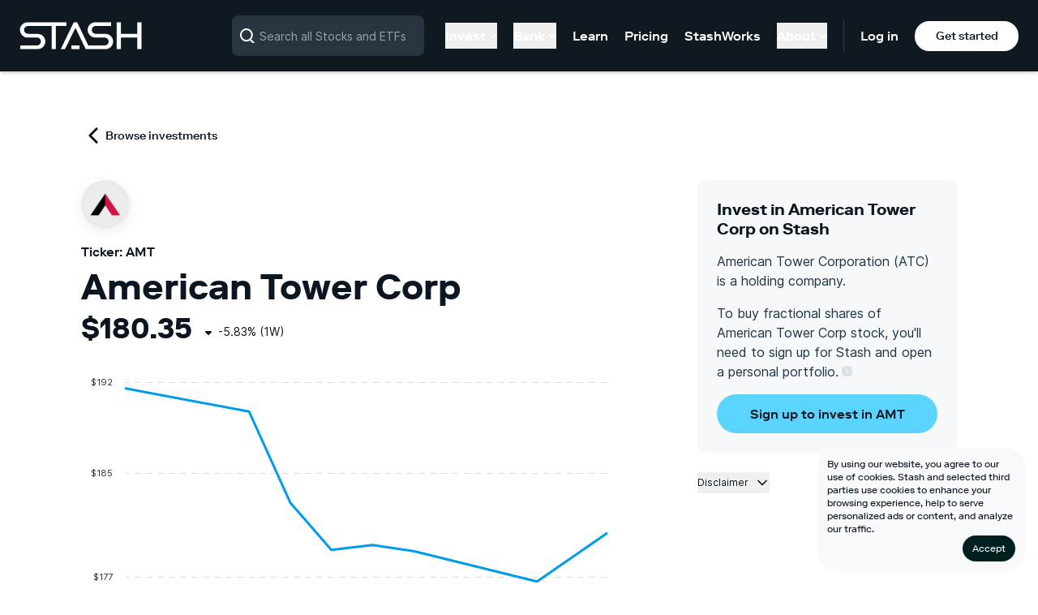

--- FILE ---
content_type: text/html; charset=utf-8
request_url: https://www.stash.com/investments/stocks/american-tower-corp-amt
body_size: -280
content:
<!DOCTYPE html><html lang="en"><head><meta charSet="utf-8" data-next-head=""/><meta name="viewport" content="width=device-width" data-next-head=""/><script type="text/javascript" src="https://widget.trustpilot.com/bootstrap/v5/tp.widget.bootstrap.min.js" async=""></script><link rel="preload" href="/marketing-web/_next/static/css/89aa3f40e4503933.css" as="style"/><link rel="stylesheet" href="/marketing-web/_next/static/css/89aa3f40e4503933.css" data-n-g=""/><noscript data-n-css=""></noscript><script defer="" noModule="" src="/marketing-web/_next/static/chunks/polyfills-42372ed130431b0a.js"></script><script src="/marketing-web/_next/static/chunks/webpack-d368de76a0d9d490.js" defer=""></script><script src="/marketing-web/_next/static/chunks/framework-9eb88047b88e9f9c.js" defer=""></script><script src="/marketing-web/_next/static/chunks/main-8a059d5af04e8053.js" defer=""></script><script src="/marketing-web/_next/static/chunks/pages/_app-cc234e7af5deaf15.js" defer=""></script><script src="/marketing-web/_next/static/chunks/3596-94d145fec5c6784a.js" defer=""></script><script src="/marketing-web/_next/static/chunks/3749-10d5ae9f363263cb.js" defer=""></script><script src="/marketing-web/_next/static/chunks/pages/investments/%5B...slug%5D-5982b719815bf87f.js" defer=""></script><script src="/marketing-web/_next/static/xM7q3_0OyZPktQ9by0s-V/_buildManifest.js" defer=""></script><script src="/marketing-web/_next/static/xM7q3_0OyZPktQ9by0s-V/_ssgManifest.js" defer=""></script></head><body class="theme-light"><div id="__next"></div><script id="__NEXT_DATA__" type="application/json">{"props":{"pageProps":{}},"page":"/investments/[...slug]","query":{},"buildId":"xM7q3_0OyZPktQ9by0s-V","assetPrefix":"/marketing-web","nextExport":true,"autoExport":true,"isFallback":false,"scriptLoader":[]}</script></body></html>

--- FILE ---
content_type: text/css; charset=UTF-8
request_url: https://www.stash.com/marketing-web/_next/static/css/89aa3f40e4503933.css
body_size: 27812
content:
*,:after,:before{--tw-border-spacing-x:0;--tw-border-spacing-y:0;--tw-translate-x:0;--tw-translate-y:0;--tw-rotate:0;--tw-skew-x:0;--tw-skew-y:0;--tw-scale-x:1;--tw-scale-y:1;--tw-pan-x: ;--tw-pan-y: ;--tw-pinch-zoom: ;--tw-scroll-snap-strictness:proximity;--tw-gradient-from-position: ;--tw-gradient-via-position: ;--tw-gradient-to-position: ;--tw-ordinal: ;--tw-slashed-zero: ;--tw-numeric-figure: ;--tw-numeric-spacing: ;--tw-numeric-fraction: ;--tw-ring-inset: ;--tw-ring-offset-width:0px;--tw-ring-offset-color:#fff;--tw-ring-color:rgb(59 130 246/0.5);--tw-ring-offset-shadow:0 0 #0000;--tw-ring-shadow:0 0 #0000;--tw-shadow:0 0 #0000;--tw-shadow-colored:0 0 #0000;--tw-blur: ;--tw-brightness: ;--tw-contrast: ;--tw-grayscale: ;--tw-hue-rotate: ;--tw-invert: ;--tw-saturate: ;--tw-sepia: ;--tw-drop-shadow: ;--tw-backdrop-blur: ;--tw-backdrop-brightness: ;--tw-backdrop-contrast: ;--tw-backdrop-grayscale: ;--tw-backdrop-hue-rotate: ;--tw-backdrop-invert: ;--tw-backdrop-opacity: ;--tw-backdrop-saturate: ;--tw-backdrop-sepia: ;--tw-contain-size: ;--tw-contain-layout: ;--tw-contain-paint: ;--tw-contain-style: }::backdrop{--tw-border-spacing-x:0;--tw-border-spacing-y:0;--tw-translate-x:0;--tw-translate-y:0;--tw-rotate:0;--tw-skew-x:0;--tw-skew-y:0;--tw-scale-x:1;--tw-scale-y:1;--tw-pan-x: ;--tw-pan-y: ;--tw-pinch-zoom: ;--tw-scroll-snap-strictness:proximity;--tw-gradient-from-position: ;--tw-gradient-via-position: ;--tw-gradient-to-position: ;--tw-ordinal: ;--tw-slashed-zero: ;--tw-numeric-figure: ;--tw-numeric-spacing: ;--tw-numeric-fraction: ;--tw-ring-inset: ;--tw-ring-offset-width:0px;--tw-ring-offset-color:#fff;--tw-ring-color:rgb(59 130 246/0.5);--tw-ring-offset-shadow:0 0 #0000;--tw-ring-shadow:0 0 #0000;--tw-shadow:0 0 #0000;--tw-shadow-colored:0 0 #0000;--tw-blur: ;--tw-brightness: ;--tw-contrast: ;--tw-grayscale: ;--tw-hue-rotate: ;--tw-invert: ;--tw-saturate: ;--tw-sepia: ;--tw-drop-shadow: ;--tw-backdrop-blur: ;--tw-backdrop-brightness: ;--tw-backdrop-contrast: ;--tw-backdrop-grayscale: ;--tw-backdrop-hue-rotate: ;--tw-backdrop-invert: ;--tw-backdrop-opacity: ;--tw-backdrop-saturate: ;--tw-backdrop-sepia: ;--tw-contain-size: ;--tw-contain-layout: ;--tw-contain-paint: ;--tw-contain-style: }/*
! tailwindcss v3.4.15 | MIT License | https://tailwindcss.com
*/*,:after,:before{box-sizing:border-box;border:0 solid}:after,:before{--tw-content:""}:host,html{line-height:1.5;-webkit-text-size-adjust:100%;-moz-tab-size:4;-o-tab-size:4;tab-size:4;font-family:ui-sans-serif,system-ui,sans-serif,Apple Color Emoji,Segoe UI Emoji,Segoe UI Symbol,Noto Color Emoji;font-feature-settings:normal;font-variation-settings:normal;-webkit-tap-highlight-color:transparent}body{margin:0;line-height:inherit}hr{height:0;color:inherit;border-top-width:1px}abbr:where([title]){-webkit-text-decoration:underline dotted;text-decoration:underline dotted}h1,h2,h3,h4,h5,h6{font-size:inherit;font-weight:inherit}a{color:inherit;text-decoration:inherit}b,strong{font-weight:bolder}code,kbd,pre,samp{font-family:ui-monospace,SFMono-Regular,Menlo,Monaco,Consolas,Liberation Mono,Courier New,monospace;font-feature-settings:normal;font-variation-settings:normal;font-size:1em}small{font-size:80%}sub,sup{font-size:75%;line-height:0;position:relative;vertical-align:baseline}sub{bottom:-.25em}sup{top:-.5em}table{text-indent:0;border-color:inherit;border-collapse:collapse}button,input,optgroup,select,textarea{font-family:inherit;font-feature-settings:inherit;font-variation-settings:inherit;font-size:100%;font-weight:inherit;line-height:inherit;letter-spacing:inherit;color:inherit;margin:0;padding:0}button,select{text-transform:none}button,input:where([type=button]),input:where([type=reset]),input:where([type=submit]){-webkit-appearance:button;background-color:transparent;background-image:none}:-moz-focusring{outline:auto}:-moz-ui-invalid{box-shadow:none}progress{vertical-align:baseline}::-webkit-inner-spin-button,::-webkit-outer-spin-button{height:auto}[type=search]{-webkit-appearance:textfield;outline-offset:-2px}::-webkit-search-decoration{-webkit-appearance:none}::-webkit-file-upload-button{-webkit-appearance:button;font:inherit}summary{display:list-item}blockquote,dd,dl,figure,h1,h2,h3,h4,h5,h6,hr,p,pre{margin:0}fieldset{margin:0}fieldset,legend{padding:0}menu,ol,ul{list-style:none;margin:0;padding:0}dialog{padding:0}textarea{resize:vertical}input::-moz-placeholder,textarea::-moz-placeholder{opacity:1;color:#9ca3af}input::placeholder,textarea::placeholder{opacity:1;color:#9ca3af}[role=button],button{cursor:pointer}:disabled{cursor:default}audio,canvas,embed,iframe,img,object,svg,video{display:block;vertical-align:middle}img,video{max-width:100%;height:auto}[hidden]:where(:not([hidden=until-found])){display:none}@font-face{font-family:Riforma;font-weight:400;font-display:swap;src:local("RiformaLLSub RegularSubset"),local("RiformaLLSub-RegularSubset"),url(https://cdn.stash.com/assets/fonts/RiformaLLSub-RegularSubset.woff2) format("woff2"),url(https://cdn.stash.com/assets/fonts/RiformaLLSub-RegularSubset.woff) format("woff")}@font-face{font-family:Riforma;font-weight:500;font-display:swap;src:local("RiformaLLSub MediumSubset"),local("RiformaLLSub-MediumSubset"),url(https://cdn.stash.com/assets/fonts/RiformaLLSub-MediumSubset.woff2) format("woff2"),url(https://cdn.stash.com/assets/fonts/RiformaLLSub-MediumSubset.woff) format("woff")}@font-face{font-family:Riforma;font-weight:700;font-display:swap;src:local("RiformaLLSub BoldSubset"),local("RiformaLLSub-BoldSubset"),url(https://cdn.stash.com/assets/fonts/RiformaLLSub-BoldSubset.woff2) format("woff2"),url(https://cdn.stash.com/assets/fonts/RiformaLLSub-BoldSubset.woff) format("woff")}@font-face{font-family:Inter;font-weight:400;font-display:swap;src:local("Inter Regular"),local("Inter-Regular"),url(https://cdn.stash.com/assets/fonts/Inter-Regular.woff2) format("woff2")}@font-face{font-family:Inter;font-weight:600;font-display:swap;src:local("Inter SemiBold"),local("Inter-SemiBold"),url(https://cdn.stash.com/assets/fonts/Inter-SemiBold.woff2) format("woff2"),url(https://cdn.stash.com/assets/fonts/Inter-SemiBold.woff) format("woff")}:root{--green1:rgba(205,255,234,1);--green2:rgba(105,246,188,1);--green3:rgba(17,225,139,1);--green4:rgba(0,191,111,1);--green5:rgba(0,146,85,1);--green6:rgba(0,102,59,1);--green7:rgba(0,67,39,1);--green8:rgba(0,47,27,1);--green9:rgba(0,38,22,1);--gold1:rgba(255,242,224,1);--gold2:rgba(251,218,174,1);--gold3:rgba(239,188,120,1);--gold4:rgba(219,155,70,1);--gold5:rgba(191,121,30,1);--gold6:rgba(155,90,6,1);--gold7:rgba(114,65,0,1);--gold8:rgba(72,41,0,1);--gold9:rgba(36,20,0,1);--red1:rgba(255,207,221,1);--red2:rgba(252,187,206,1);--red3:rgba(241,139,169,1);--red4:rgba(222,67,114,1);--red5:rgba(196,0,59,1);--red6:rgba(163,0,49,1);--red7:rgba(126,0,38,1);--red8:rgba(87,0,26,1);--red9:rgba(54,0,16,1);--blue1:rgba(209,244,255,1);--blue2:rgba(123,220,248,1);--blue3:rgba(46,196,241,1);--blue4:rgba(0,173,239,1);--blue5:rgba(0,156,235,1);--blue6:rgba(0,137,225,1);--blue7:rgba(0,110,196,1);--blue8:rgba(0,66,123,1);--blue9:rgba(0,28,54,1);--light1:rgba(255,255,255,1);--light2:rgba(246,248,250,1);--light3:rgba(235,240,245,1);--light4:rgba(217,225,232,1);--light5:rgba(166,185,201,1);--light6:rgba(116,144,170,1);--light7:rgba(55,83,108,1);--light8:rgba(31,52,71,1);--light9:rgba(11,22,32,1);--dark1:rgba(17,25,32,1);--dark2:rgba(29,40,50,1);--dark3:rgba(40,53,64,1);--dark4:rgba(55,69,82,1);--dark5:rgba(79,94,107,1);--dark6:rgba(101,115,128,1);--dark7:rgba(155,171,186,1);--dark8:rgba(195,211,224,1);--dark9:rgba(255,255,255,1);--blue-light:var(--blue2);--blue-brand:var(--blue3);--blue-primary:var(--blue5);--blue-highlight:var(--blue6);--blue-dark:var(--blue8);--green-light:var(--green2);--green-primary:var(--green5);--green-dark:var(--green8);--red-light:var(--red2);--red-primary:var(--red5);--red-dark:var(--red8);--gold-light:var(--gold2);--gold-primary:var(--gold5);--gold-dark:var(--gold8);--neutral-light1:var(--light1);--neutral-light2:var(--light2);--neutral-light3:var(--light3);--neutral-light4:var(--light4);--neutral-light5:var(--light5);--neutral-light6:var(--light6);--neutral-light7:var(--light7);--neutral-light8:var(--light8);--neutral-light9:var(--light9);--neutral-dark1:var(--dark1);--neutral-dark2:var(--dark2);--neutral-dark3:var(--dark3);--neutral-dark4:var(--dark4);--neutral-dark5:var(--dark5);--neutral-dark6:var(--dark6);--neutral-dark7:var(--dark7);--neutral-dark8:var(--dark8);--neutral-dark9:var(--dark9)}@media (prefers-color-scheme:dark){:root{color-scheme:dark;--bg-primary:var(--neutral-dark1);--bg-secondary:var(--neutral-dark2);--bg-alternate:var(--blue-primary);--bg-action-primary:var(--blue-primary);--bg-action-secondary:var(--neutral-dark3);--bg-action-tertiary:var(--neutral-dark1);--bg-action-disabled-primary:var(--neutral-dark6);--bg-positive:var(--green-light);--bg-negative:var(--red-light);--bg-warning:var(--gold-light);--bg-target-primary:var(--neutral-dark7);--bg-target-secondary:var(--neutral-dark5);--bg-target-tertiary:var(--neutral-dark3);--bg-hover-primary:var(--blue-highlight);--bg-hover-secondary:var(--neutral-dark4);--bg-hover-tertiary:var(--neutral-dark2);--bg-accent:var(--blue-primary);--text-primary:var(--neutral-dark9);--text-secondary:var(--neutral-dark8);--text-tertiary:var(--neutral-dark7);--text-placeholder:var(--neutral-dark6);--text-disabled:var(--neutral-dark5);--text-inverted:var(--neutral-dark9);--text-action-primary:var(--neutral-dark9);--text-action-secondary:var(--neutral-dark9);--text-action-tertiary:var(--neutral-dark9);--text-action-disabled-primary:var(--neutral-dark5);--text-action-disabled-secondary:var(--neutral-dark1);--text-positive:var(--green-primary);--text-negative:var(--red-primary);--text-warning:var(--gold-primary);--text-positive-dark:var(--green-dark);--text-negative-dark:var(--red-dark);--text-warning-dark:var(--gold-dark);--border-primary:var(--neutral-dark4);--border-active:var(--blue-primary);--border-focused:var(--blue-light);--shadow-primary:var(undefined);--shadow-button:var(undefined);--divider:var(--neutral-dark4);--icon-default:var(--neutral-dark9);--icon-active:var(--blue-primary);--icon-tertiary:var(--neutral-dark7);--icon-placeholder:var(--neutral-dark6);--icon-disabled:var(--neutral-dark5);--icon-inverted:var(--neutral-dark9);--text-dark:#0B1620;--bg-action-brand:#5AD4FF}}@media (prefers-color-scheme:light){:root{color-scheme:light;--bg-primary:var(--neutral-light1);--bg-secondary:var(--neutral-light2);--bg-alternate:var(--blue-primary);--bg-action-primary:var(--blue-primary);--bg-action-secondary:var(--neutral-light3);--bg-action-tertiary:var(--neutral-light1);--bg-action-disabled-primary:var(--neutral-light6);--bg-positive:var(--green-light);--bg-negative:var(--red-light);--bg-warning:var(--gold-light);--bg-target-primary:var(--neutral-light7);--bg-target-secondary:var(--neutral-light5);--bg-target-tertiary:var(--neutral-light3);--bg-hover-primary:var(--blue-highlight);--bg-hover-secondary:var(--neutral-light4);--bg-hover-tertiary:var(--neutral-light2);--bg-accent:var(--blue-primary);--text-primary:var(--neutral-light9);--text-secondary:var(--neutral-light8);--text-tertiary:var(--neutral-light7);--text-placeholder:var(--neutral-light6);--text-disabled:var(--neutral-light5);--text-inverted:var(--neutral-light1);--text-action-primary:var(--neutral-light9);--text-action-secondary:var(--neutral-light9);--text-action-tertiary:var(--neutral-light1);--text-action-disabled-primary:var(--neutral-light5);--text-action-disabled-secondary:var(--neutral-light4);--text-positive:var(--green-primary);--text-negative:var(--red-primary);--text-warning:var(--gold-primary);--text-positive-dark:var(--green-dark);--text-negative-dark:var(--red-dark);--text-warning-dark:var(--gold-dark);--border-primary:var(--neutral-light4);--border-active:var(--blue-primary);--border-focused:var(--blue-light);--shadow-primary:var(undefined);--shadow-button:var(undefined);--divider:var(--neutral-light4);--icon-default:var(--neutral-light9);--icon-active:var(--blue-primary);--icon-tertiary:var(--neutral-light7);--icon-placeholder:var(--neutral-light6);--icon-disabled:var(--neutral-light5);--icon-inverted:var(--neutral-light1);--text-dark:#0B1620;--bg-action-brand:#5AD4FF}}.theme-light{color-scheme:light;--bg-primary:var(--neutral-light1);--bg-secondary:var(--neutral-light2);--bg-alternate:var(--blue-primary);--bg-action-primary:var(--blue-primary);--bg-action-secondary:var(--neutral-light3);--bg-action-tertiary:var(--neutral-light1);--bg-action-disabled-primary:var(--neutral-light6);--bg-positive:var(--green-light);--bg-negative:var(--red-light);--bg-warning:var(--gold-light);--bg-target-primary:var(--neutral-light7);--bg-target-secondary:var(--neutral-light5);--bg-target-tertiary:var(--neutral-light3);--bg-hover-primary:var(--blue-highlight);--bg-hover-secondary:var(--neutral-light4);--bg-hover-tertiary:var(--neutral-light2);--bg-accent:var(--blue-primary);--text-primary:var(--neutral-light9);--text-secondary:var(--neutral-light8);--text-tertiary:var(--neutral-light7);--text-placeholder:var(--neutral-light6);--text-disabled:var(--neutral-light5);--text-inverted:var(--neutral-light1);--text-action-primary:var(--neutral-light9);--text-action-secondary:var(--neutral-light9);--text-action-tertiary:var(--neutral-light1);--text-action-disabled-primary:var(--neutral-light5);--text-action-disabled-secondary:var(--neutral-light4);--text-positive:var(--green-primary);--text-negative:var(--red-primary);--text-warning:var(--gold-primary);--text-positive-dark:var(--green-dark);--text-negative-dark:var(--red-dark);--text-warning-dark:var(--gold-dark);--border-primary:var(--neutral-light4);--border-active:var(--blue-primary);--border-focused:var(--blue-light);--shadow-primary:var(undefined);--shadow-button:var(undefined);--divider:var(--neutral-light4);--icon-default:var(--neutral-light9);--icon-active:var(--blue-primary);--icon-tertiary:var(--neutral-light7);--icon-placeholder:var(--neutral-light6);--icon-disabled:var(--neutral-light5);--icon-inverted:var(--neutral-light1);--text-dark:#0B1620;--bg-action-brand:#5AD4FF;color:var(--text-primary)}.theme-dark,.theme-light{background:var(--bg-primary)}.theme-dark{color-scheme:dark;--bg-primary:var(--neutral-dark1);--bg-secondary:var(--neutral-dark2);--bg-alternate:var(--blue-primary);--bg-action-primary:var(--blue-primary);--bg-action-secondary:var(--neutral-dark3);--bg-action-tertiary:var(--neutral-dark1);--bg-action-disabled-primary:var(--neutral-dark6);--bg-positive:var(--green-light);--bg-negative:var(--red-light);--bg-warning:var(--gold-light);--bg-target-primary:var(--neutral-dark7);--bg-target-secondary:var(--neutral-dark5);--bg-target-tertiary:var(--neutral-dark3);--bg-hover-primary:var(--blue-highlight);--bg-hover-secondary:var(--neutral-dark4);--bg-hover-tertiary:var(--neutral-dark2);--bg-accent:var(--blue-primary);--text-primary:var(--neutral-dark9);--text-secondary:var(--neutral-dark8);--text-tertiary:var(--neutral-dark7);--text-placeholder:var(--neutral-dark6);--text-disabled:var(--neutral-dark5);--text-inverted:var(--neutral-dark9);--text-action-primary:var(--neutral-dark9);--text-action-secondary:var(--neutral-dark9);--text-action-tertiary:var(--neutral-dark9);--text-action-disabled-primary:var(--neutral-dark5);--text-action-disabled-secondary:var(--neutral-dark1);--text-positive:var(--green-primary);--text-negative:var(--red-primary);--text-warning:var(--gold-primary);--text-positive-dark:var(--green-dark);--text-negative-dark:var(--red-dark);--text-warning-dark:var(--gold-dark);--border-primary:var(--neutral-dark4);--border-active:var(--blue-primary);--border-focused:var(--blue-light);--shadow-primary:var(undefined);--shadow-button:var(undefined);--divider:var(--neutral-dark4);--icon-default:var(--neutral-dark9);--icon-active:var(--blue-primary);--icon-tertiary:var(--neutral-dark7);--icon-placeholder:var(--neutral-dark6);--icon-disabled:var(--neutral-dark5);--icon-inverted:var(--neutral-dark9);--text-dark:#0B1620;--bg-action-brand:#5AD4FF}.theme-dark,body{color:var(--text-primary)}body{background:var(--bg-primary)}@keyframes progress-spin{to{transform:rotate(1turn)}}@keyframes dialog-content-fade{0%{opacity:0;transform:translateY(2rem)}to{opacity:1;transform:translate(0)}}@keyframes dialog-fade{0%{opacity:0}to{opacity:1}}.container{width:100%}@media (min-width:640px){.container{max-width:640px}}@media (min-width:768px){.container{max-width:768px}}@media (min-width:960px){.container{max-width:960px}}@media (min-width:1024px){.container{max-width:1024px}}@media (min-width:1280px){.container{max-width:1280px}}@media (min-width:1536px){.container{max-width:1536px}}.\!body12{font-family:Inter,ui-sans-serif,system-ui,sans-serif,Apple Color Emoji,Segoe UI Emoji,Segoe UI Symbol,Noto Color Emoji!important;font-size:.75rem!important;font-weight:400!important;line-height:1.5!important}.body12{font-size:.75rem;line-height:1.5}.body12,.body14{font-family:Inter,ui-sans-serif,system-ui,sans-serif,Apple Color Emoji,Segoe UI Emoji,Segoe UI Symbol,Noto Color Emoji;font-weight:400}.body14{font-size:.875rem;line-height:1.4285714285714286}.body16{font-size:1rem;line-height:1.5}.body16,.body18{font-family:Inter,ui-sans-serif,system-ui,sans-serif,Apple Color Emoji,Segoe UI Emoji,Segoe UI Symbol,Noto Color Emoji;font-weight:400}.body18{font-size:1.125rem;line-height:1.5555555555555556}.body12Semibold{font-size:.75rem}.body12Semibold,.body16Semibold{font-family:Inter,ui-sans-serif,system-ui,sans-serif,Apple Color Emoji,Segoe UI Emoji,Segoe UI Symbol,Noto Color Emoji;font-weight:600;line-height:1.5}.body16Semibold{font-size:1rem}.body18Semibold{font-family:Inter,ui-sans-serif,system-ui,sans-serif,Apple Color Emoji,Segoe UI Emoji,Segoe UI Symbol,Noto Color Emoji;font-size:1.125rem;font-weight:600;line-height:1.5555555555555556}.label12{font-size:.75rem;line-height:1.3333333333333333}.label12,.label14{font-family:Riforma,ui-sans-serif,system-ui,sans-serif,Apple Color Emoji,Segoe UI Emoji,Segoe UI Symbol,Noto Color Emoji;font-weight:500}.label14{font-size:.875rem;line-height:1.4285714285714286}.label16{font-family:Riforma,ui-sans-serif,system-ui,sans-serif,Apple Color Emoji,Segoe UI Emoji,Segoe UI Symbol,Noto Color Emoji;font-size:1rem;font-weight:500;line-height:1.5}.\!label18{font-family:Riforma,ui-sans-serif,system-ui,sans-serif,Apple Color Emoji,Segoe UI Emoji,Segoe UI Symbol,Noto Color Emoji!important;font-size:1.125rem!important;font-weight:500!important;line-height:1.5555555555555556!important}.label18{font-family:Riforma,ui-sans-serif,system-ui,sans-serif,Apple Color Emoji,Segoe UI Emoji,Segoe UI Symbol,Noto Color Emoji;font-size:1.125rem;font-weight:500;line-height:1.5555555555555556}.\!title20{font-family:Riforma,ui-sans-serif,system-ui,sans-serif,Apple Color Emoji,Segoe UI Emoji,Segoe UI Symbol,Noto Color Emoji!important;font-size:1.25rem!important;font-weight:400!important;line-height:1.2!important}.title20{font-family:Riforma,ui-sans-serif,system-ui,sans-serif,Apple Color Emoji,Segoe UI Emoji,Segoe UI Symbol,Noto Color Emoji;font-size:1.25rem;font-weight:400;line-height:1.2}.\!title24{font-family:Riforma,ui-sans-serif,system-ui,sans-serif,Apple Color Emoji,Segoe UI Emoji,Segoe UI Symbol,Noto Color Emoji!important;font-size:1.5rem!important;font-weight:400!important;line-height:1.3333333333333333!important}.title24{font-family:Riforma,ui-sans-serif,system-ui,sans-serif,Apple Color Emoji,Segoe UI Emoji,Segoe UI Symbol,Noto Color Emoji;font-size:1.5rem;font-weight:400;line-height:1.3333333333333333}.\!title28{font-family:Riforma,ui-sans-serif,system-ui,sans-serif,Apple Color Emoji,Segoe UI Emoji,Segoe UI Symbol,Noto Color Emoji!important;font-size:1.75rem!important;font-weight:400!important;line-height:1.2857142857142858!important}.title28{font-family:Riforma,ui-sans-serif,system-ui,sans-serif,Apple Color Emoji,Segoe UI Emoji,Segoe UI Symbol,Noto Color Emoji;font-size:1.75rem;font-weight:400;line-height:1.2857142857142858}.\!title36{font-family:Riforma,ui-sans-serif,system-ui,sans-serif,Apple Color Emoji,Segoe UI Emoji,Segoe UI Symbol,Noto Color Emoji!important;font-size:2.25rem!important;font-weight:400!important;line-height:1.22!important}.title36{font-family:Riforma,ui-sans-serif,system-ui,sans-serif,Apple Color Emoji,Segoe UI Emoji,Segoe UI Symbol,Noto Color Emoji;font-size:2.25rem;font-weight:400;line-height:1.22}.title20Bold{font-size:1.25rem;line-height:1.2}.title20Bold,.title24Bold{font-family:Riforma,ui-sans-serif,system-ui,sans-serif,Apple Color Emoji,Segoe UI Emoji,Segoe UI Symbol,Noto Color Emoji;font-weight:700}.title24Bold{font-size:1.5rem;line-height:1.3333333333333333}.title28Bold{font-size:1.75rem;line-height:1.2857142857142858}.title28Bold,.title32Bold{font-family:Riforma,ui-sans-serif,system-ui,sans-serif,Apple Color Emoji,Segoe UI Emoji,Segoe UI Symbol,Noto Color Emoji;font-weight:700}.title32Bold{font-size:2rem;line-height:1.25}.title36Bold{font-size:2.25rem;font-weight:700;line-height:1.22}.display52,.title36Bold{font-family:Riforma,ui-sans-serif,system-ui,sans-serif,Apple Color Emoji,Segoe UI Emoji,Segoe UI Symbol,Noto Color Emoji}.display52{font-size:3.25rem;font-weight:400;line-height:1.2307692307692308}.display44Bold{font-size:2.75rem;line-height:1.2727272727272727}.display44Bold,.display52Bold{font-family:Riforma,ui-sans-serif,system-ui,sans-serif,Apple Color Emoji,Segoe UI Emoji,Segoe UI Symbol,Noto Color Emoji;font-weight:700}.display52Bold{font-size:3.25rem;line-height:1.2307692307692308}.\!display60Bold{font-family:Riforma,ui-sans-serif,system-ui,sans-serif,Apple Color Emoji,Segoe UI Emoji,Segoe UI Symbol,Noto Color Emoji!important;font-size:3.75rem!important;font-weight:700!important;line-height:1.2!important}.primaryButton-large{font-family:Riforma,ui-sans-serif,system-ui,sans-serif,Apple Color Emoji,Segoe UI Emoji,Segoe UI Symbol,Noto Color Emoji;padding:8px 16px;border-radius:999px;transition:transform .2s,background-color .2s;outline:0;cursor:pointer;-webkit-user-select:none;-moz-user-select:none;user-select:none;text-align:center;text-decoration:none;font-weight:500;-webkit-tap-highlight-color:transparent}.primaryButton-large:active:not(:disabled){transform:scale(.95)}.primaryButton-large{font-size:1.125rem;height:56px;line-height:40px;width:100%;display:block;background:var(--bg-action-brand);color:var(--text-dark)}.primaryButton-large:hover{background:var(--bg-hover-primary)}.primaryButton-large[disabled]{background:var(--bg-action-secondary);color:var(--text-disabled);box-shadow:none;cursor:not-allowed}.secondaryButton-large{font-family:Riforma,ui-sans-serif,system-ui,sans-serif,Apple Color Emoji,Segoe UI Emoji,Segoe UI Symbol,Noto Color Emoji;padding:8px 16px;border-radius:999px;transition:transform .2s,background-color .2s;outline:0;cursor:pointer;-webkit-user-select:none;-moz-user-select:none;user-select:none;text-align:center;text-decoration:none;font-weight:500;-webkit-tap-highlight-color:transparent}.secondaryButton-large:active:not(:disabled){transform:scale(.95)}.secondaryButton-large{font-size:1.125rem;height:56px;line-height:40px;width:100%;display:block;background:var(--bg-action-secondary);color:var(--text-primary)}.secondaryButton-large:hover{background:var(--bg-hover-secondary)}.secondaryButton-large[disabled]{background:var(--bg-action-secondary);color:var(--text-action-disabled-secondary);cursor:not-allowed}.primaryButton-medium{font-family:Riforma,ui-sans-serif,system-ui,sans-serif,Apple Color Emoji,Segoe UI Emoji,Segoe UI Symbol,Noto Color Emoji;padding:8px 16px;border-radius:999px;transition:transform .2s,background-color .2s;outline:0;cursor:pointer;-webkit-user-select:none;-moz-user-select:none;user-select:none;text-align:center;text-decoration:none;font-weight:500;-webkit-tap-highlight-color:transparent}.primaryButton-medium:active:not(:disabled){transform:scale(.95)}.primaryButton-medium{font-size:1rem;height:48px;line-height:32px;width:100%;display:block;background:var(--bg-action-brand);color:var(--text-dark)}.primaryButton-medium:hover{background:var(--bg-hover-primary)}.primaryButton-medium[disabled]{background:var(--bg-action-secondary);color:var(--text-disabled);box-shadow:none;cursor:not-allowed}.secondaryButton-medium{font-family:Riforma,ui-sans-serif,system-ui,sans-serif,Apple Color Emoji,Segoe UI Emoji,Segoe UI Symbol,Noto Color Emoji;padding:8px 16px;border-radius:999px;transition:transform .2s,background-color .2s;outline:0;cursor:pointer;-webkit-user-select:none;-moz-user-select:none;user-select:none;text-align:center;text-decoration:none;font-weight:500;-webkit-tap-highlight-color:transparent}.secondaryButton-medium:active:not(:disabled){transform:scale(.95)}.secondaryButton-medium{font-size:1rem;height:48px;line-height:32px;width:100%;display:block;background:var(--bg-action-secondary);color:var(--text-primary)}.secondaryButton-medium:hover{background:var(--bg-hover-secondary)}.secondaryButton-medium[disabled]{background:var(--bg-action-secondary);color:var(--text-action-disabled-secondary);cursor:not-allowed}.primaryButton-small{font-family:Riforma,ui-sans-serif,system-ui,sans-serif,Apple Color Emoji,Segoe UI Emoji,Segoe UI Symbol,Noto Color Emoji;padding:8px 16px;border-radius:999px;transition:transform .2s,background-color .2s;outline:0;cursor:pointer;-webkit-user-select:none;-moz-user-select:none;user-select:none;text-align:center;text-decoration:none;font-weight:500;-webkit-tap-highlight-color:transparent}.primaryButton-small:active:not(:disabled){transform:scale(.95)}.primaryButton-small{display:inline-block;font-size:.875rem;min-width:80px;background:var(--bg-action-brand);color:var(--text-dark)}.primaryButton-small:hover{background:var(--bg-hover-primary)}.primaryButton-small[disabled]{background:var(--bg-action-secondary);color:var(--text-disabled);box-shadow:none;cursor:not-allowed}.secondaryButton-small{font-family:Riforma,ui-sans-serif,system-ui,sans-serif,Apple Color Emoji,Segoe UI Emoji,Segoe UI Symbol,Noto Color Emoji;padding:8px 16px;border-radius:999px;transition:transform .2s,background-color .2s;outline:0;cursor:pointer;-webkit-user-select:none;-moz-user-select:none;user-select:none;text-align:center;text-decoration:none;font-weight:500;-webkit-tap-highlight-color:transparent}.secondaryButton-small:active:not(:disabled){transform:scale(.95)}.secondaryButton-small{display:inline-block;font-size:.875rem;min-width:80px;background:var(--bg-action-secondary);color:var(--text-primary)}.secondaryButton-small:hover{background:var(--bg-hover-secondary)}.secondaryButton-small[disabled]{background:var(--bg-action-secondary);color:var(--text-action-disabled-secondary);cursor:not-allowed}.tertiaryButton-small{font-family:Riforma,ui-sans-serif,system-ui,sans-serif,Apple Color Emoji,Segoe UI Emoji,Segoe UI Symbol,Noto Color Emoji;padding:8px 16px;border-radius:999px;transition:transform .2s,background-color .2s;outline:0;cursor:pointer;-webkit-user-select:none;-moz-user-select:none;user-select:none;text-align:center;text-decoration:none;font-weight:500;-webkit-tap-highlight-color:transparent}.tertiaryButton-small:active:not(:disabled){transform:scale(.95)}.tertiaryButton-small{display:inline-block;font-size:.875rem;min-width:80px;background:var(--bg-action-tertiary);color:var(--text-primary)}.tertiaryButton-small:hover{background:var(--bg-hover-tertiary)}.tertiaryButton-small[disabled]{background:var(--bg-action-tertiary);color:var(--text-action-disabled-secondary);cursor:not-allowed}fieldset>[class*=Button-]:first-child,label{margin-bottom:16px}label{position:relative;display:block}label input{display:block;width:100%;-webkit-tap-highlight-color:transparent;font-family:Inter,ui-sans-serif,system-ui,sans-serif,Apple Color Emoji,Segoe UI Emoji,Segoe UI Symbol,Noto Color Emoji;font-size:1rem;padding:16px 20px;border-width:2px;border-radius:8px;background:var(--bg-action-secondary);border-color:var(--bg-action-secondary)}label input:not([type=checkbox]):not([type=radio]){-webkit-appearance:none;-moz-appearance:none;appearance:none}label input:focus{box-sizing:border-box;border-color:var(--border-active);background:var(--bg-primary);outline:0}label p:first-child{font-family:Riforma,ui-sans-serif,system-ui,sans-serif,Apple Color Emoji,Segoe UI Emoji,Segoe UI Symbol,Noto Color Emoji;font-size:.875rem;font-weight:500;line-height:20px;margin-top:0;margin-bottom:8px;color:var(--text-primary)}label p{color:var(--text-tertiary);font-family:Inter,ui-sans-serif,system-ui,sans-serif,Apple Color Emoji,Segoe UI Emoji,Segoe UI Symbol,Noto Color Emoji;font-size:.75rem;margin-top:8px}label p:last-child{overflow:hidden;white-space:nowrap;width:100%}label input[type=checkbox],label input[type=radio]:not(.choicepad){background:transparent;height:18px;width:18px;border:2px solid;border-color:var(--icon-placeholder);accent-color:var(--bg-action-primary);border-radius:4px;cursor:pointer;padding:0;margin-right:10px;vertical-align:middle;display:inline-block}label input[type=checkbox]:focus,label input[type=radio]:focus:not(.choicepad){outline:2px solid var(--bg-action-primary);outline-offset:2px}label input[type=checkbox]:checked{background-color:var(--bg-action-primary)}label input[type=checkbox]+span,label input[type=radio]+span{-webkit-user-select:none;-moz-user-select:none;user-select:none;vertical-align:middle}label.toggle input[type=checkbox]{position:absolute;width:1px;height:1px;padding:0;margin:-1px;overflow:hidden;clip:rect(0,0,0,0);border:0}label.toggle input:checked+span:before{background:var(--bg-action-primary)}label.toggle input+span:before{content:"";display:inline-block;background:var(--bg-action-secondary);width:60px;border-radius:999px;vertical-align:middle;height:32px;margin-right:12px;transition:background-color .2s ease 0s,box-shadow .2s ease 0s}input:focus:checked+span:before,label.toggle input:focus+span:before{box-shadow:var(--border-focused) 0 0 0 2px}label.toggle input:checked+span:after{transform:translate(28px) scale(.8)}label.toggle input+span:after{content:"";display:inline-block;border-radius:999px;height:32px;width:32px;position:absolute;top:0;background:white;left:0;transition:transform .2s;transform:scale(.8)}label select{display:block;width:100%;-webkit-tap-highlight-color:transparent;font-family:Inter,ui-sans-serif,system-ui,sans-serif,Apple Color Emoji,Segoe UI Emoji,Segoe UI Symbol,Noto Color Emoji;font-size:1rem;padding:16px;border-width:2px;border-radius:8px;background-color:var(--bg-action-secondary);background-image:url("data:image/svg+xml,%3Csvg width='24' height='24' viewBox='0 0 24 24' fill='none' xmlns='http://www.w3.org/2000/svg'%3E%3Cpath d='M19.5 9L12 16.5L4.5 9' stroke='%230B1620' stroke-width='2' stroke-linecap='round' stroke-linejoin='round'/%3E%3C/svg%3E%0A");background-repeat:no-repeat;background-position:right 12px center;border-color:var(--bg-action-secondary);-webkit-appearance:none;-moz-appearance:none;appearance:none}.theme-dark label select{background-image:url("data:image/svg+xml,%3Csvg width='24' height='24' viewBox='0 0 24 24' fill='none' xmlns='http://www.w3.org/2000/svg'%3E%3Cpath d='M19.5 9L12 16.5L4.5 9' stroke='%23FFFFFF' stroke-width='2' stroke-linecap='round' stroke-linejoin='round'/%3E%3C/svg%3E%0A")}@media (prefers-color-scheme:dark){label select{background-image:url("data:image/svg+xml,%3Csvg width='24' height='24' viewBox='0 0 24 24' fill='none' xmlns='http://www.w3.org/2000/svg'%3E%3Cpath d='M19.5 9L12 16.5L4.5 9' stroke='%23FFFFFF' stroke-width='2' stroke-linecap='round' stroke-linejoin='round'/%3E%3C/svg%3E%0A")}.theme-light label select{background-image:url("data:image/svg+xml,%3Csvg width='24' height='24' viewBox='0 0 24 24' fill='none' xmlns='http://www.w3.org/2000/svg'%3E%3Cpath d='M19.5 9L12 16.5L4.5 9' stroke='%230B1620' stroke-width='2' stroke-linecap='round' stroke-linejoin='round'/%3E%3C/svg%3E%0A")}}label select:focus{box-sizing:border-box;border-color:var(--border-active);background-color:var(--bg-primary);outline:0}label.prefix-dollar:after{content:"$";position:absolute;margin-left:20px;top:45px}label.prefix-dollar input{text-align:right;padding-left:calc(24px + 1ch)}input::file-selector-button{background:var(--bg-action-primary);font-family:Riforma,ui-sans-serif,system-ui,sans-serif,Apple Color Emoji,Segoe UI Emoji,Segoe UI Symbol,Noto Color Emoji;border:none;border-radius:999px;padding:4px 16px;margin-right:8px}label input:-webkit-autofill,label input:-webkit-autofill:focus,label input:-webkit-autofill:hover,label select:-webkit-autofill,label select:-webkit-autofill:focus,label select:-webkit-autofill:hover,label textarea:-webkit-autofill,label textarea:-webkit-autofill:focus,label textarea:-webkit-autofill:hover{border:1px solid;border-color:inherit;-webkit-text-fill-color:var(--text-primary);-webkit-box-shadow:0 0 0 1000px var(--bg-action-secondary) inset;-webkit-transition:background-color 5000s ease-in-out 0s;transition:background-color 5000s ease-in-out 0s}progress:not([value]){border:4px solid var(--bg-action-primary);border-top:4px solid transparent;border-radius:999px;width:25px;height:25px;vertical-align:middle;background-color:transparent;animation:progress-spin 1s cubic-bezier(.65,.05,.36,1) infinite}progress:not([value])::-webkit-progress-bar,progress:not([value])::-webkit-progress-value{background-color:transparent;border-radius:999px}progress:not([value])::-moz-progress-bar{background-color:transparent}[class^=primaryButton-] progress:not([value]),[class^=secondaryButton-] progress:not([value]){border-color:var(--text-action-disabled-secondary);border-top-color:transparent}[class*=Button-small] progress:not([value]){border-width:3px;width:18px;height:18px}progress[value]{height:8px;width:100%;accent-color:var(--bg-action-primary);border:none}progress[value]::-webkit-progress-bar{background-color:var(--bg-action-secondary);border-radius:999px}progress[value]::-webkit-progress-value{background-color:var(--bg-action-primary);border-radius:999px;-webkit-transition:width 1s cubic-bezier(.36,.16,0,1);transition:width 1s cubic-bezier(.36,.16,0,1)}progress[value]::-moz-progress-bar{background-color:var(--bg-action-primary)}code:after,code:before{content:"`"}code{padding-left:4px;padding-right:4px}pre{color:var(--text-secondary);background:var(--bg-secondary);border-color:var(--border-primary);border-radius:4px;border-width:1px;border-style:solid;padding:8px}pre>code{padding:0}pre>code:after,pre>code:before{content:none}dialog{border:none!important;border-radius:24px;box-shadow:0 4px 16px rgba(11,22,32,.08);padding:32px;max-width:400px;animation:dialog-content-fade .3s cubic-bezier(0,0,.2,1)}dialog+.backdrop,dialog::backdrop{background:#37536c80;-webkit-backdrop-filter:blur(2px);backdrop-filter:blur(2px);animation:dialog-fade .2s}.stash-small-card{max-width:286px}.stash-large-card{max-width:85vw}@media (min-width:640px){.stash-large-card{max-width:350px}}.quiz-input{width:100%;max-width:48rem;border-radius:8px;--tw-bg-opacity:1;background-color:rgb(0 31 41/var(--tw-bg-opacity,1));padding:12px 24px;--tw-text-opacity:1;color:rgb(255 255 255/var(--tw-text-opacity,1));outline:2px solid transparent;outline-offset:2px}.sr-only{white-space:nowrap;border-width:0}.pointer-events-none{pointer-events:none}.visible{visibility:visible}.invisible{visibility:hidden}.fixed{position:fixed}.absolute{position:absolute}.relative{position:relative}.sticky{position:sticky}.inset-y-0{top:0;bottom:0}.\!left-\[50px\]{left:50px!important}.bottom-0{bottom:0}.bottom-16{bottom:16px}.left-0{left:0}.left-1\/2{left:50%}.left-16{left:16px}.left-\[50\%\]{left:50%}.left-auto{left:auto}.right-0{right:0}.right-16{right:16px}.right-20{right:20px}.right-\[15px\]{right:15px}.right-\[6px\]{right:6px}.right-layout2XS{right:16px}.start-0{inset-inline-start:0}.top-0{top:0}.top-1\/2{top:50%}.top-128{top:128px}.top-16{top:16px}.top-20{top:20px}.top-\[15px\]{top:15px}.top-\[20\%\]{top:20%}.top-\[50\%\]{top:50%}.top-\[6px\]{top:6px}.top-auto{top:auto}.top-full{top:100%}.\!z-10{z-index:10!important}.-z-\[1\]{z-index:-1}.z-0{z-index:0}.z-10{z-index:10}.z-20{z-index:20}.z-30{z-index:30}.z-50{z-index:50}.z-\[100\]{z-index:100}.z-\[102\]{z-index:102}.z-\[150\]{z-index:150}.col-start-2{grid-column-start:2}.\!m-0{margin:0!important}.m-0{margin:0}.m-auto{margin:auto}.m-contentNone{margin:0}.mx-16{margin-left:16px;margin-right:16px}.mx-32{margin-left:32px;margin-right:32px}.mx-4{margin-left:4px;margin-right:4px}.mx-8{margin-left:8px;margin-right:8px}.mx-\[10px\]{margin-left:10px;margin-right:10px}.mx-\[20px\]{margin-left:20px;margin-right:20px}.mx-auto{margin-left:auto;margin-right:auto}.my-0{margin-top:0;margin-bottom:0}.my-16{margin-top:16px;margin-bottom:16px}.my-32{margin-top:32px;margin-bottom:32px}.my-48{margin-top:48px;margin-bottom:48px}.my-64{margin-top:64px;margin-bottom:64px}.my-\[1rem\]{margin-top:1rem;margin-bottom:1rem}.my-\[50px\]{margin-top:50px;margin-bottom:50px}.my-auto{margin-top:auto;margin-bottom:auto}.my-contentXS{margin-top:12px;margin-bottom:12px}.my-layoutLarge{margin-top:64px;margin-bottom:64px}.my-layoutSmall{margin-top:32px;margin-bottom:32px}.\!mb-0{margin-bottom:0!important}.\!mb-16{margin-bottom:16px!important}.\!mb-48{margin-bottom:48px!important}.\!mb-layout2XS{margin-bottom:16px!important}.\!mb-layout3XS{margin-bottom:8px!important}.\!mb-layoutSmall{margin-bottom:32px!important}.\!mb-layoutXS{margin-bottom:24px!important}.\!mt-contentNone{margin-top:0!important}.mb-0{margin-bottom:0}.mb-128{margin-bottom:128px}.mb-16{margin-bottom:16px}.mb-24{margin-bottom:24px}.mb-32{margin-bottom:32px}.mb-4{margin-bottom:4px}.mb-48{margin-bottom:48px}.mb-64{margin-bottom:64px}.mb-8{margin-bottom:8px}.mb-\[10px\]{margin-bottom:10px}.mb-\[2px\]{margin-bottom:2px}.mb-\[40px\]{margin-bottom:40px}.mb-content1_5XS{margin-bottom:10px}.mb-content2XS{margin-bottom:8px}.mb-content3XS{margin-bottom:4px}.mb-contentMediumSmall{margin-bottom:20px}.mb-contentSmall{margin-bottom:16px}.mb-contentXS{margin-bottom:12px}.mb-layout2XS{margin-bottom:16px}.mb-layout3XS{margin-bottom:8px}.mb-layoutLarge{margin-bottom:64px}.mb-layoutSmall{margin-bottom:32px}.mb-layoutXS{margin-bottom:24px}.ml-0{margin-left:0}.ml-16{margin-left:16px}.ml-24{margin-left:24px}.ml-32{margin-left:32px}.ml-4{margin-left:4px}.ml-8{margin-left:8px}.ml-auto{margin-left:auto}.ml-content2XS{margin-left:8px}.ml-layoutSmall{margin-left:32px}.mr-16{margin-right:16px}.mr-20{margin-right:20px}.mr-24{margin-right:24px}.mr-32{margin-right:32px}.mr-4{margin-right:4px}.mr-8{margin-right:8px}.mr-\[0px\]{margin-right:0}.mr-\[20px\]{margin-right:20px}.mr-\[4px\]{margin-right:4px}.mr-\[6px\]{margin-right:6px}.mr-content1_5XS{margin-right:10px}.mr-content2XS{margin-right:8px}.mr-layout2XS{margin-right:16px}.mt-0{margin-top:0}.mt-16{margin-top:16px}.mt-20{margin-top:20px}.mt-24{margin-top:24px}.mt-32{margin-top:32px}.mt-4{margin-top:4px}.mt-48{margin-top:48px}.mt-64{margin-top:64px}.mt-8{margin-top:8px}.mt-\[-12px\]{margin-top:-12px}.mt-content1_5XS{margin-top:10px}.mt-contentMedium{margin-top:24px}.mt-contentSmall{margin-top:16px}.mt-contentXS{margin-top:12px}.mt-layout3XS{margin-top:8px}.mt-layoutLarge{margin-top:64px}.mt-layoutMedium{margin-top:48px}.mt-layoutSmall{margin-top:32px}.mt-layoutXS{margin-top:24px}.block{display:block}.inline-block{display:inline-block}.inline{display:inline}.flex{display:flex}.inline-flex{display:inline-flex}.table{display:table}.table-cell{display:table-cell}.table-row{display:table-row}.grid{display:grid}.\!hidden{display:none!important}.hidden{display:none}.aspect-square{aspect-ratio:1/1}.\!size-layoutSmall{width:32px!important;height:32px!important}.size-16{width:16px;height:16px}.size-20{width:20px;height:20px}.size-32,.size-layoutSmall{width:32px;height:32px}.h-0{height:0}.h-24{height:24px}.h-32{height:32px}.h-40{height:40px}.h-64{height:64px}.h-8{height:8px}.h-\[1\.5rem\]{height:1.5rem}.h-\[100px\]{height:100px}.h-\[116px\]{height:116px}.h-\[13px\]{height:13px}.h-\[17px\]{height:17px}.h-\[2\.75rem\]{height:2.75rem}.h-\[232px\]{height:232px}.h-\[340px\]{height:340px}.h-\[36px\]{height:36px}.h-\[400px\]{height:400px}.h-\[444px\]{height:444px}.h-\[45px\]{height:45px}.h-\[500px\]{height:500px}.h-\[5px\]{height:5px}.h-\[7px\]{height:7px}.h-auto{height:auto}.h-fit{height:-moz-fit-content;height:fit-content}.h-full{height:100%}.h-layout2XS{height:16px}.h-max{height:-moz-max-content;height:max-content}.h-screen{height:100vh}.max-h-0{max-height:0}.max-h-16{max-height:16px}.max-h-256{max-height:256px}.max-h-\[232px\]{max-height:232px}.max-h-\[274px\]{max-height:274px}.max-h-\[500px\]{max-height:500px}.min-h-0{min-height:0}.min-h-256{min-height:256px}.min-h-32{min-height:32px}.min-h-\[1px\]{min-height:1px}.min-h-\[44px\]{min-height:44px}.min-h-\[76px\]{min-height:76px}.min-h-\[calc\(100vh-57px\)\]{min-height:calc(100vh - 57px)}.min-h-layoutMedium{min-height:48px}.min-h-layoutXL{min-height:96px}.min-h-screen{min-height:100vh}.\!w-\[200px\]{width:200px!important}.\!w-full{width:100%!important}.w-0{width:0}.w-1\/2{width:50%}.w-1\/3{width:33.333333%}.w-128{width:128px}.w-2\/3{width:66.666667%}.w-3\/4{width:75%}.w-32{width:32px}.w-5\/12{width:41.666667%}.w-64{width:64px}.w-8{width:8px}.w-\[1\.5rem\]{width:1.5rem}.w-\[10px\]{width:10px}.w-\[122px\]{width:122px}.w-\[12ch\]{width:12ch}.w-\[13px\]{width:13px}.w-\[2\.75rem\]{width:2.75rem}.w-\[25\%\]{width:25%}.w-\[36px\]{width:36px}.w-\[45px\]{width:45px}.w-\[75px\]{width:75px}.w-\[calc\(100\%-22\.5px\)\]{width:calc(100% - 22.5px)}.w-auto{width:auto}.w-fit{width:-moz-fit-content;width:fit-content}.w-full{width:100%}.w-layout2XS{width:16px}.w-max{width:-moz-max-content;width:max-content}.w-screen{width:100vw}.min-w-128{min-width:128px}.min-w-256{min-width:256px}.min-w-\[220px\]{min-width:220px}.min-w-\[250px\]{min-width:250px}.min-w-\[44px\]{min-width:44px}.min-w-fit{min-width:-moz-fit-content;min-width:fit-content}.min-w-full{min-width:100%}.\!max-w-sm{max-width:24rem!important}.max-w-1024{max-width:1024px}.max-w-256{max-width:256px}.max-w-3xl{max-width:48rem}.max-w-4xl{max-width:56rem}.max-w-512{max-width:512px}.max-w-6xl{max-width:72rem}.max-w-\[100dvw\]{max-width:100dvw}.max-w-\[1160px\]{max-width:1160px}.max-w-\[255px\]{max-width:255px}.max-w-\[286px\]{max-width:286px}.max-w-\[306px\]{max-width:306px}.max-w-\[320px\]{max-width:320px}.max-w-\[350px\]{max-width:350px}.max-w-\[358px\]{max-width:358px}.max-w-\[500px\]{max-width:500px}.max-w-\[750px\]{max-width:750px}.max-w-\[768px\]{max-width:768px}.max-w-\[771px\]{max-width:771px}.max-w-\[85\%\]{max-width:85%}.max-w-\[85vw\]{max-width:85vw}.max-w-\[max\(617\.5px\2c 58\%\)\]{max-width:max(617.5px,58%)}.max-w-full{max-width:100%}.max-w-layoutXL{max-width:96px}.max-w-lg{max-width:32rem}.max-w-max{max-width:-moz-max-content;max-width:max-content}.max-w-md{max-width:28rem}.max-w-min{max-width:-moz-min-content;max-width:min-content}.max-w-none{max-width:none}.max-w-screen-md{max-width:768px}.max-w-screen-sm{max-width:640px}.max-w-screen-xl{max-width:1280px}.max-w-sm{max-width:24rem}.max-w-xs{max-width:20rem}.flex-1{flex:1 1 0%}.flex-auto{flex:1 1 auto}.flex-none{flex:none}.shrink{flex-shrink:1}.shrink-0{flex-shrink:0}.flex-grow,.grow{flex-grow:1}.grow-0{flex-grow:0}.basis-1\/2{flex-basis:50%}.basis-\[55\%\]{flex-basis:55%}.table-fixed{table-layout:fixed}.border-collapse{border-collapse:collapse}.border-spacing-\[2px\]{--tw-border-spacing-x:2px;--tw-border-spacing-y:2px;border-spacing:var(--tw-border-spacing-x) var(--tw-border-spacing-y)}.origin-center{transform-origin:center}.-translate-x-1\/2{--tw-translate-x:-50%}.-translate-x-1\/2,.-translate-y-\[35\%\]{transform:translate(var(--tw-translate-x),var(--tw-translate-y)) rotate(var(--tw-rotate)) skewX(var(--tw-skew-x)) skewY(var(--tw-skew-y)) scaleX(var(--tw-scale-x)) scaleY(var(--tw-scale-y))}.-translate-y-\[35\%\]{--tw-translate-y:-35%}.-translate-y-full{--tw-translate-y:-100%}.-translate-y-full,.translate-x-\[-50\%\]{transform:translate(var(--tw-translate-x),var(--tw-translate-y)) rotate(var(--tw-rotate)) skewX(var(--tw-skew-x)) skewY(var(--tw-skew-y)) scaleX(var(--tw-scale-x)) scaleY(var(--tw-scale-y))}.translate-x-\[-50\%\]{--tw-translate-x:-50%}.translate-y-\[-50\%\]{--tw-translate-y:-50%}.scale-50,.translate-y-\[-50\%\]{transform:translate(var(--tw-translate-x),var(--tw-translate-y)) rotate(var(--tw-rotate)) skewX(var(--tw-skew-x)) skewY(var(--tw-skew-y)) scaleX(var(--tw-scale-x)) scaleY(var(--tw-scale-y))}.scale-50{--tw-scale-x:.5;--tw-scale-y:.5}.transform{transform:translate(var(--tw-translate-x),var(--tw-translate-y)) rotate(var(--tw-rotate)) skewX(var(--tw-skew-x)) skewY(var(--tw-skew-y)) scaleX(var(--tw-scale-x)) scaleY(var(--tw-scale-y))}@keyframes spin{to{transform:rotate(1turn)}}.animate-spin{animation:spin 1s linear infinite}.cursor-pointer{cursor:pointer}.select-none{-webkit-user-select:none;-moz-user-select:none;user-select:none}.select-text{-webkit-user-select:text;-moz-user-select:text;user-select:text}.resize{resize:both}.scroll-mt-64{scroll-margin-top:64px}.scroll-mt-\[142px\]{scroll-margin-top:142px}.list-decimal{list-style-type:decimal}.list-disc{list-style-type:disc}.list-none{list-style-type:none}.\!appearance-none{-webkit-appearance:none!important;-moz-appearance:none!important;appearance:none!important}.appearance-none{-webkit-appearance:none;-moz-appearance:none;appearance:none}.auto-rows-fr{grid-auto-rows:minmax(0,1fr)}.grid-cols-1{grid-template-columns:repeat(1,minmax(0,1fr))}.grid-cols-2{grid-template-columns:repeat(2,minmax(0,1fr))}.grid-rows-2{grid-template-rows:repeat(2,minmax(0,1fr))}.flex-row{flex-direction:row}.flex-row-reverse{flex-direction:row-reverse}.flex-col{flex-direction:column}.flex-col-reverse{flex-direction:column-reverse}.flex-wrap{flex-wrap:wrap}.flex-nowrap{flex-wrap:nowrap}.content-start{align-content:flex-start}.items-start{align-items:flex-start}.items-end{align-items:flex-end}.items-center{align-items:center}.items-baseline{align-items:baseline}.items-stretch{align-items:stretch}.justify-start{justify-content:flex-start}.justify-end{justify-content:flex-end}.justify-center{justify-content:center}.justify-between{justify-content:space-between}.justify-around{justify-content:space-around}.justify-evenly{justify-content:space-evenly}.gap-16{gap:16px}.gap-20{gap:20px}.gap-24{gap:24px}.gap-32{gap:32px}.gap-4{gap:4px}.gap-8{gap:8px}.gap-\[12px\]{gap:12px}.gap-content1_5XS{gap:10px}.gap-content2XS{gap:8px}.gap-contentMedium{gap:24px}.gap-contentMediumSmall{gap:20px}.gap-contentNone{gap:0}.gap-contentSmall{gap:16px}.gap-contentXS{gap:12px}.gap-layout2XS{gap:16px}.gap-layout3XS{gap:8px}.gap-layoutLarge{gap:64px}.gap-x-64{-moz-column-gap:64px;column-gap:64px}.gap-x-layout3XS{-moz-column-gap:8px;column-gap:8px}.gap-y-16{row-gap:16px}.gap-y-48{row-gap:48px}.gap-y-layout3XS{row-gap:8px}.space-x-16>:not([hidden])~:not([hidden]){--tw-space-x-reverse:0;margin-right:calc(16px * var(--tw-space-x-reverse));margin-left:calc(16px * calc(1 - var(--tw-space-x-reverse)))}.space-x-8>:not([hidden])~:not([hidden]){--tw-space-x-reverse:0;margin-right:calc(8px * var(--tw-space-x-reverse));margin-left:calc(8px * calc(1 - var(--tw-space-x-reverse)))}.space-x-layout2XS>:not([hidden])~:not([hidden]){--tw-space-x-reverse:0;margin-right:calc(16px * var(--tw-space-x-reverse));margin-left:calc(16px * calc(1 - var(--tw-space-x-reverse)))}.space-y-24>:not([hidden])~:not([hidden]){--tw-space-y-reverse:0;margin-top:calc(24px * calc(1 - var(--tw-space-y-reverse)));margin-bottom:calc(24px * var(--tw-space-y-reverse))}.self-start{align-self:flex-start}.self-end{align-self:flex-end}.self-center{align-self:center}.justify-self-start{justify-self:start}.overflow-hidden{overflow:hidden}.overflow-visible{overflow:visible}.overflow-x-auto{overflow-x:auto}.overflow-y-auto{overflow-y:auto}.overflow-x-hidden{overflow-x:hidden}.overflow-x-scroll{overflow-x:scroll}.truncate{overflow:hidden;text-overflow:ellipsis}.truncate,.whitespace-nowrap{white-space:nowrap}.whitespace-pre-wrap{white-space:pre-wrap}.text-wrap{text-wrap:wrap}.text-nowrap{text-wrap:nowrap}.break-words{overflow-wrap:break-word}.\!rounded-16{border-radius:16px!important}.rounded{border-radius:8px}.rounded-16{border-radius:16px}.rounded-24{border-radius:24px}.rounded-4{border-radius:4px}.rounded-8{border-radius:8px}.rounded-\[10px\]{border-radius:10px}.rounded-\[16px\]{border-radius:16px}.rounded-\[56px\]{border-radius:56px}.rounded-full,.rounded-round{border-radius:999px}.rounded-b-24{border-bottom-right-radius:24px;border-bottom-left-radius:24px}.rounded-tl-24{border-top-left-radius:24px}.rounded-tr-24{border-top-right-radius:24px}.border{border-width:1px}.border-0{border-width:0}.border-2{border-width:2px}.border-\[1px\]{border-width:1px}.border-b{border-bottom-width:1px}.border-l{border-left-width:1px}.border-r{border-right-width:1px}.border-r-2{border-right-width:2px}.border-t{border-top-width:1px}.border-t-2{border-top-width:2px}.border-none{border-style:none}.border-\[\#C0C8CC\]{--tw-border-opacity:1;border-color:rgb(192 200 204/var(--tw-border-opacity,1))}.border-\[hsla\(0\2c 0\%\2c 45\%\2c 0\.2\)\]{border-color:hsla(0,0%,45%,.2)}.border-\[rgba\(255\2c 255\2c 255\2c 0\.4\)\]{border-color:rgba(255,255,255,.4)}.border-bgActionBrand{border-color:var(--bg-action-brand)}.border-bgActionSecondary{border-color:var(--bg-action-secondary)}.border-bgTargetSecondary{border-color:var(--bg-target-secondary)}.border-borderPrimary{border-color:var(--border-primary)}.border-onPrimary{--tw-border-opacity:1;border-color:rgb(255 255 255/var(--tw-border-opacity,1))}.\!bg-\[\#2EC4F1\]{--tw-bg-opacity:1!important;background-color:rgb(46 196 241/var(--tw-bg-opacity,1))!important}.bg-\[\#002020\]{--tw-bg-opacity:1;background-color:rgb(0 32 32/var(--tw-bg-opacity,1))}.bg-\[\#009ceb\]{--tw-bg-opacity:1;background-color:rgb(0 156 235/var(--tw-bg-opacity,1))}.bg-\[\#2EC4F1\]{--tw-bg-opacity:1;background-color:rgb(46 196 241/var(--tw-bg-opacity,1))}.bg-\[\#40484ccc\]{background-color:#40484ccc}.bg-\[\#B3CAD5\]{--tw-bg-opacity:1;background-color:rgb(179 202 213/var(--tw-bg-opacity,1))}.bg-\[\#baeaff\]{--tw-bg-opacity:1;background-color:rgb(186 234 255/var(--tw-bg-opacity,1))}.bg-\[white\]{--tw-bg-opacity:1;background-color:rgb(255 255 255/var(--tw-bg-opacity,1))}.bg-accentFixed{--tw-bg-opacity:1;background-color:rgb(2 251 254/var(--tw-bg-opacity,1))}.bg-accentFixed\/0{background-color:rgb(2 251 254/0)}.bg-accentFixed\/10{background-color:rgb(2 251 254/.1)}.bg-accentFixed\/100{background-color:rgb(2 251 254/1)}.bg-accentFixed\/15{background-color:rgb(2 251 254/.15)}.bg-accentFixed\/20{background-color:rgb(2 251 254/.2)}.bg-accentFixed\/25{background-color:rgb(2 251 254/.25)}.bg-accentFixed\/30{background-color:rgb(2 251 254/.3)}.bg-accentFixed\/35{background-color:rgb(2 251 254/.35)}.bg-accentFixed\/40{background-color:rgb(2 251 254/.4)}.bg-accentFixed\/45{background-color:rgb(2 251 254/.45)}.bg-accentFixed\/5{background-color:rgb(2 251 254/.05)}.bg-accentFixed\/50{background-color:rgb(2 251 254/.5)}.bg-accentFixed\/55{background-color:rgb(2 251 254/.55)}.bg-accentFixed\/60{background-color:rgb(2 251 254/.6)}.bg-accentFixed\/65{background-color:rgb(2 251 254/.65)}.bg-accentFixed\/70{background-color:rgb(2 251 254/.7)}.bg-accentFixed\/75{background-color:rgb(2 251 254/.75)}.bg-accentFixed\/80{background-color:rgb(2 251 254/.8)}.bg-accentFixed\/85{background-color:rgb(2 251 254/.85)}.bg-accentFixed\/90{background-color:rgb(2 251 254/.9)}.bg-accentFixed\/95{background-color:rgb(2 251 254/.95)}.bg-accentFixedBright{--tw-bg-opacity:1;background-color:rgb(2 251 254/var(--tw-bg-opacity,1))}.bg-accentFixedBright\/0{background-color:rgb(2 251 254/0)}.bg-accentFixedBright\/10{background-color:rgb(2 251 254/.1)}.bg-accentFixedBright\/100{background-color:rgb(2 251 254/1)}.bg-accentFixedBright\/15{background-color:rgb(2 251 254/.15)}.bg-accentFixedBright\/20{background-color:rgb(2 251 254/.2)}.bg-accentFixedBright\/25{background-color:rgb(2 251 254/.25)}.bg-accentFixedBright\/30{background-color:rgb(2 251 254/.3)}.bg-accentFixedBright\/35{background-color:rgb(2 251 254/.35)}.bg-accentFixedBright\/40{background-color:rgb(2 251 254/.4)}.bg-accentFixedBright\/45{background-color:rgb(2 251 254/.45)}.bg-accentFixedBright\/5{background-color:rgb(2 251 254/.05)}.bg-accentFixedBright\/50{background-color:rgb(2 251 254/.5)}.bg-accentFixedBright\/55{background-color:rgb(2 251 254/.55)}.bg-accentFixedBright\/60{background-color:rgb(2 251 254/.6)}.bg-accentFixedBright\/65{background-color:rgb(2 251 254/.65)}.bg-accentFixedBright\/70{background-color:rgb(2 251 254/.7)}.bg-accentFixedBright\/75{background-color:rgb(2 251 254/.75)}.bg-accentFixedBright\/80{background-color:rgb(2 251 254/.8)}.bg-accentFixedBright\/85{background-color:rgb(2 251 254/.85)}.bg-accentFixedBright\/90{background-color:rgb(2 251 254/.9)}.bg-accentFixedBright\/95{background-color:rgb(2 251 254/.95)}.bg-accentFixedDim{--tw-bg-opacity:1;background-color:rgb(0 220 223/var(--tw-bg-opacity,1))}.bg-accentFixedDim\/0{background-color:rgb(0 220 223/0)}.bg-accentFixedDim\/10{background-color:rgb(0 220 223/.1)}.bg-accentFixedDim\/100{background-color:rgb(0 220 223/1)}.bg-accentFixedDim\/15{background-color:rgb(0 220 223/.15)}.bg-accentFixedDim\/20{background-color:rgb(0 220 223/.2)}.bg-accentFixedDim\/25{background-color:rgb(0 220 223/.25)}.bg-accentFixedDim\/30{background-color:rgb(0 220 223/.3)}.bg-accentFixedDim\/35{background-color:rgb(0 220 223/.35)}.bg-accentFixedDim\/40{background-color:rgb(0 220 223/.4)}.bg-accentFixedDim\/45{background-color:rgb(0 220 223/.45)}.bg-accentFixedDim\/5{background-color:rgb(0 220 223/.05)}.bg-accentFixedDim\/50{background-color:rgb(0 220 223/.5)}.bg-accentFixedDim\/55{background-color:rgb(0 220 223/.55)}.bg-accentFixedDim\/60{background-color:rgb(0 220 223/.6)}.bg-accentFixedDim\/65{background-color:rgb(0 220 223/.65)}.bg-accentFixedDim\/70{background-color:rgb(0 220 223/.7)}.bg-accentFixedDim\/75{background-color:rgb(0 220 223/.75)}.bg-accentFixedDim\/80{background-color:rgb(0 220 223/.8)}.bg-accentFixedDim\/85{background-color:rgb(0 220 223/.85)}.bg-accentFixedDim\/90{background-color:rgb(0 220 223/.9)}.bg-accentFixedDim\/95{background-color:rgb(0 220 223/.95)}.bg-accentVar1{--tw-bg-opacity:1;background-color:rgb(0 105 107/var(--tw-bg-opacity,1))}.bg-accentVar1\/0{background-color:rgb(0 105 107/0)}.bg-accentVar1\/10{background-color:rgb(0 105 107/.1)}.bg-accentVar1\/100{background-color:rgb(0 105 107/1)}.bg-accentVar1\/15{background-color:rgb(0 105 107/.15)}.bg-accentVar1\/20{background-color:rgb(0 105 107/.2)}.bg-accentVar1\/25{background-color:rgb(0 105 107/.25)}.bg-accentVar1\/30{background-color:rgb(0 105 107/.3)}.bg-accentVar1\/35{background-color:rgb(0 105 107/.35)}.bg-accentVar1\/40{background-color:rgb(0 105 107/.4)}.bg-accentVar1\/45{background-color:rgb(0 105 107/.45)}.bg-accentVar1\/5{background-color:rgb(0 105 107/.05)}.bg-accentVar1\/50{background-color:rgb(0 105 107/.5)}.bg-accentVar1\/55{background-color:rgb(0 105 107/.55)}.bg-accentVar1\/60{background-color:rgb(0 105 107/.6)}.bg-accentVar1\/65{background-color:rgb(0 105 107/.65)}.bg-accentVar1\/70{background-color:rgb(0 105 107/.7)}.bg-accentVar1\/75{background-color:rgb(0 105 107/.75)}.bg-accentVar1\/80{background-color:rgb(0 105 107/.8)}.bg-accentVar1\/85{background-color:rgb(0 105 107/.85)}.bg-accentVar1\/90{background-color:rgb(0 105 107/.9)}.bg-accentVar1\/95{background-color:rgb(0 105 107/.95)}.bg-accentVar2{--tw-bg-opacity:1;background-color:rgb(177 254 255/var(--tw-bg-opacity,1))}.bg-accentVar2\/0{background-color:rgb(177 254 255/0)}.bg-accentVar2\/10{background-color:rgb(177 254 255/.1)}.bg-accentVar2\/100{background-color:rgb(177 254 255/1)}.bg-accentVar2\/15{background-color:rgb(177 254 255/.15)}.bg-accentVar2\/20{background-color:rgb(177 254 255/.2)}.bg-accentVar2\/25{background-color:rgb(177 254 255/.25)}.bg-accentVar2\/30{background-color:rgb(177 254 255/.3)}.bg-accentVar2\/35{background-color:rgb(177 254 255/.35)}.bg-accentVar2\/40{background-color:rgb(177 254 255/.4)}.bg-accentVar2\/45{background-color:rgb(177 254 255/.45)}.bg-accentVar2\/5{background-color:rgb(177 254 255/.05)}.bg-accentVar2\/50{background-color:rgb(177 254 255/.5)}.bg-accentVar2\/55{background-color:rgb(177 254 255/.55)}.bg-accentVar2\/60{background-color:rgb(177 254 255/.6)}.bg-accentVar2\/65{background-color:rgb(177 254 255/.65)}.bg-accentVar2\/70{background-color:rgb(177 254 255/.7)}.bg-accentVar2\/75{background-color:rgb(177 254 255/.75)}.bg-accentVar2\/80{background-color:rgb(177 254 255/.8)}.bg-accentVar2\/85{background-color:rgb(177 254 255/.85)}.bg-accentVar2\/90{background-color:rgb(177 254 255/.9)}.bg-accentVar2\/95{background-color:rgb(177 254 255/.95)}.bg-accentVar3{--tw-bg-opacity:1;background-color:rgb(2 251 254/var(--tw-bg-opacity,1))}.bg-accentVar3\/0{background-color:rgb(2 251 254/0)}.bg-accentVar3\/10{background-color:rgb(2 251 254/.1)}.bg-accentVar3\/100{background-color:rgb(2 251 254/1)}.bg-accentVar3\/15{background-color:rgb(2 251 254/.15)}.bg-accentVar3\/20{background-color:rgb(2 251 254/.2)}.bg-accentVar3\/25{background-color:rgb(2 251 254/.25)}.bg-accentVar3\/30{background-color:rgb(2 251 254/.3)}.bg-accentVar3\/35{background-color:rgb(2 251 254/.35)}.bg-accentVar3\/40{background-color:rgb(2 251 254/.4)}.bg-accentVar3\/45{background-color:rgb(2 251 254/.45)}.bg-accentVar3\/5{background-color:rgb(2 251 254/.05)}.bg-accentVar3\/50{background-color:rgb(2 251 254/.5)}.bg-accentVar3\/55{background-color:rgb(2 251 254/.55)}.bg-accentVar3\/60{background-color:rgb(2 251 254/.6)}.bg-accentVar3\/65{background-color:rgb(2 251 254/.65)}.bg-accentVar3\/70{background-color:rgb(2 251 254/.7)}.bg-accentVar3\/75{background-color:rgb(2 251 254/.75)}.bg-accentVar3\/80{background-color:rgb(2 251 254/.8)}.bg-accentVar3\/85{background-color:rgb(2 251 254/.85)}.bg-accentVar3\/90{background-color:rgb(2 251 254/.9)}.bg-accentVar3\/95{background-color:rgb(2 251 254/.95)}.bg-accentVar4{--tw-bg-opacity:1;background-color:rgb(0 32 32/var(--tw-bg-opacity,1))}.bg-accentVar4\/0{background-color:rgb(0 32 32/0)}.bg-accentVar4\/10{background-color:rgb(0 32 32/.1)}.bg-accentVar4\/100{background-color:rgb(0 32 32/1)}.bg-accentVar4\/15{background-color:rgb(0 32 32/.15)}.bg-accentVar4\/20{background-color:rgb(0 32 32/.2)}.bg-accentVar4\/25{background-color:rgb(0 32 32/.25)}.bg-accentVar4\/30{background-color:rgb(0 32 32/.3)}.bg-accentVar4\/35{background-color:rgb(0 32 32/.35)}.bg-accentVar4\/40{background-color:rgb(0 32 32/.4)}.bg-accentVar4\/45{background-color:rgb(0 32 32/.45)}.bg-accentVar4\/5{background-color:rgb(0 32 32/.05)}.bg-accentVar4\/50{background-color:rgb(0 32 32/.5)}.bg-accentVar4\/55{background-color:rgb(0 32 32/.55)}.bg-accentVar4\/60{background-color:rgb(0 32 32/.6)}.bg-accentVar4\/65{background-color:rgb(0 32 32/.65)}.bg-accentVar4\/70{background-color:rgb(0 32 32/.7)}.bg-accentVar4\/75{background-color:rgb(0 32 32/.75)}.bg-accentVar4\/80{background-color:rgb(0 32 32/.8)}.bg-accentVar4\/85{background-color:rgb(0 32 32/.85)}.bg-accentVar4\/90{background-color:rgb(0 32 32/.9)}.bg-accentVar4\/95{background-color:rgb(0 32 32/.95)}.bg-alert{--tw-bg-opacity:1;background-color:rgb(187 9 71/var(--tw-bg-opacity,1))}.bg-alert\/0{background-color:rgb(187 9 71/0)}.bg-alert\/10{background-color:rgb(187 9 71/.1)}.bg-alert\/100{background-color:rgb(187 9 71/1)}.bg-alert\/15{background-color:rgb(187 9 71/.15)}.bg-alert\/20{background-color:rgb(187 9 71/.2)}.bg-alert\/25{background-color:rgb(187 9 71/.25)}.bg-alert\/30{background-color:rgb(187 9 71/.3)}.bg-alert\/35{background-color:rgb(187 9 71/.35)}.bg-alert\/40{background-color:rgb(187 9 71/.4)}.bg-alert\/45{background-color:rgb(187 9 71/.45)}.bg-alert\/5{background-color:rgb(187 9 71/.05)}.bg-alert\/50{background-color:rgb(187 9 71/.5)}.bg-alert\/55{background-color:rgb(187 9 71/.55)}.bg-alert\/60{background-color:rgb(187 9 71/.6)}.bg-alert\/65{background-color:rgb(187 9 71/.65)}.bg-alert\/70{background-color:rgb(187 9 71/.7)}.bg-alert\/75{background-color:rgb(187 9 71/.75)}.bg-alert\/80{background-color:rgb(187 9 71/.8)}.bg-alert\/85{background-color:rgb(187 9 71/.85)}.bg-alert\/90{background-color:rgb(187 9 71/.9)}.bg-alert\/95{background-color:rgb(187 9 71/.95)}.bg-alertContainer{--tw-bg-opacity:1;background-color:rgb(255 217 221/var(--tw-bg-opacity,1))}.bg-alertContainer\/0{background-color:rgb(255 217 221/0)}.bg-alertContainer\/10{background-color:rgb(255 217 221/.1)}.bg-alertContainer\/100{background-color:rgb(255 217 221/1)}.bg-alertContainer\/15{background-color:rgb(255 217 221/.15)}.bg-alertContainer\/20{background-color:rgb(255 217 221/.2)}.bg-alertContainer\/25{background-color:rgb(255 217 221/.25)}.bg-alertContainer\/30{background-color:rgb(255 217 221/.3)}.bg-alertContainer\/35{background-color:rgb(255 217 221/.35)}.bg-alertContainer\/40{background-color:rgb(255 217 221/.4)}.bg-alertContainer\/45{background-color:rgb(255 217 221/.45)}.bg-alertContainer\/5{background-color:rgb(255 217 221/.05)}.bg-alertContainer\/50{background-color:rgb(255 217 221/.5)}.bg-alertContainer\/55{background-color:rgb(255 217 221/.55)}.bg-alertContainer\/60{background-color:rgb(255 217 221/.6)}.bg-alertContainer\/65{background-color:rgb(255 217 221/.65)}.bg-alertContainer\/70{background-color:rgb(255 217 221/.7)}.bg-alertContainer\/75{background-color:rgb(255 217 221/.75)}.bg-alertContainer\/80{background-color:rgb(255 217 221/.8)}.bg-alertContainer\/85{background-color:rgb(255 217 221/.85)}.bg-alertContainer\/90{background-color:rgb(255 217 221/.9)}.bg-alertContainer\/95{background-color:rgb(255 217 221/.95)}.bg-background{--tw-bg-opacity:1;background-color:rgb(251 252 254/var(--tw-bg-opacity,1))}.bg-background\/0{background-color:rgb(251 252 254/0)}.bg-background\/10{background-color:rgb(251 252 254/.1)}.bg-background\/100{background-color:rgb(251 252 254/1)}.bg-background\/15{background-color:rgb(251 252 254/.15)}.bg-background\/20{background-color:rgb(251 252 254/.2)}.bg-background\/25{background-color:rgb(251 252 254/.25)}.bg-background\/30{background-color:rgb(251 252 254/.3)}.bg-background\/35{background-color:rgb(251 252 254/.35)}.bg-background\/40{background-color:rgb(251 252 254/.4)}.bg-background\/45{background-color:rgb(251 252 254/.45)}.bg-background\/5{background-color:rgb(251 252 254/.05)}.bg-background\/50{background-color:rgb(251 252 254/.5)}.bg-background\/55{background-color:rgb(251 252 254/.55)}.bg-background\/60{background-color:rgb(251 252 254/.6)}.bg-background\/65{background-color:rgb(251 252 254/.65)}.bg-background\/70{background-color:rgb(251 252 254/.7)}.bg-background\/75{background-color:rgb(251 252 254/.75)}.bg-background\/80{background-color:rgb(251 252 254/.8)}.bg-background\/85{background-color:rgb(251 252 254/.85)}.bg-background\/90{background-color:rgb(251 252 254/.9)}.bg-background\/95{background-color:rgb(251 252 254/.95)}.bg-backgroundBright{--tw-bg-opacity:1;background-color:rgb(251 252 254/var(--tw-bg-opacity,1))}.bg-backgroundBright\/0{background-color:rgb(251 252 254/0)}.bg-backgroundBright\/10{background-color:rgb(251 252 254/.1)}.bg-backgroundBright\/100{background-color:rgb(251 252 254/1)}.bg-backgroundBright\/15{background-color:rgb(251 252 254/.15)}.bg-backgroundBright\/20{background-color:rgb(251 252 254/.2)}.bg-backgroundBright\/25{background-color:rgb(251 252 254/.25)}.bg-backgroundBright\/30{background-color:rgb(251 252 254/.3)}.bg-backgroundBright\/35{background-color:rgb(251 252 254/.35)}.bg-backgroundBright\/40{background-color:rgb(251 252 254/.4)}.bg-backgroundBright\/45{background-color:rgb(251 252 254/.45)}.bg-backgroundBright\/5{background-color:rgb(251 252 254/.05)}.bg-backgroundBright\/50{background-color:rgb(251 252 254/.5)}.bg-backgroundBright\/55{background-color:rgb(251 252 254/.55)}.bg-backgroundBright\/60{background-color:rgb(251 252 254/.6)}.bg-backgroundBright\/65{background-color:rgb(251 252 254/.65)}.bg-backgroundBright\/70{background-color:rgb(251 252 254/.7)}.bg-backgroundBright\/75{background-color:rgb(251 252 254/.75)}.bg-backgroundBright\/80{background-color:rgb(251 252 254/.8)}.bg-backgroundBright\/85{background-color:rgb(251 252 254/.85)}.bg-backgroundBright\/90{background-color:rgb(251 252 254/.9)}.bg-backgroundBright\/95{background-color:rgb(251 252 254/.95)}.bg-backgroundDim{--tw-bg-opacity:1;background-color:rgb(216 218 220/var(--tw-bg-opacity,1))}.bg-backgroundDim\/0{background-color:rgb(216 218 220/0)}.bg-backgroundDim\/10{background-color:rgb(216 218 220/.1)}.bg-backgroundDim\/100{background-color:rgb(216 218 220/1)}.bg-backgroundDim\/15{background-color:rgb(216 218 220/.15)}.bg-backgroundDim\/20{background-color:rgb(216 218 220/.2)}.bg-backgroundDim\/25{background-color:rgb(216 218 220/.25)}.bg-backgroundDim\/30{background-color:rgb(216 218 220/.3)}.bg-backgroundDim\/35{background-color:rgb(216 218 220/.35)}.bg-backgroundDim\/40{background-color:rgb(216 218 220/.4)}.bg-backgroundDim\/45{background-color:rgb(216 218 220/.45)}.bg-backgroundDim\/5{background-color:rgb(216 218 220/.05)}.bg-backgroundDim\/50{background-color:rgb(216 218 220/.5)}.bg-backgroundDim\/55{background-color:rgb(216 218 220/.55)}.bg-backgroundDim\/60{background-color:rgb(216 218 220/.6)}.bg-backgroundDim\/65{background-color:rgb(216 218 220/.65)}.bg-backgroundDim\/70{background-color:rgb(216 218 220/.7)}.bg-backgroundDim\/75{background-color:rgb(216 218 220/.75)}.bg-backgroundDim\/80{background-color:rgb(216 218 220/.8)}.bg-backgroundDim\/85{background-color:rgb(216 218 220/.85)}.bg-backgroundDim\/90{background-color:rgb(216 218 220/.9)}.bg-backgroundDim\/95{background-color:rgb(216 218 220/.95)}.bg-backgroundFixedBlack{--tw-bg-opacity:1;background-color:rgb(17 20 21/var(--tw-bg-opacity,1))}.bg-backgroundFixedBlack\/0{background-color:rgb(17 20 21/0)}.bg-backgroundFixedBlack\/10{background-color:rgb(17 20 21/.1)}.bg-backgroundFixedBlack\/100{background-color:rgb(17 20 21/1)}.bg-backgroundFixedBlack\/15{background-color:rgb(17 20 21/.15)}.bg-backgroundFixedBlack\/20{background-color:rgb(17 20 21/.2)}.bg-backgroundFixedBlack\/25{background-color:rgb(17 20 21/.25)}.bg-backgroundFixedBlack\/30{background-color:rgb(17 20 21/.3)}.bg-backgroundFixedBlack\/35{background-color:rgb(17 20 21/.35)}.bg-backgroundFixedBlack\/40{background-color:rgb(17 20 21/.4)}.bg-backgroundFixedBlack\/45{background-color:rgb(17 20 21/.45)}.bg-backgroundFixedBlack\/5{background-color:rgb(17 20 21/.05)}.bg-backgroundFixedBlack\/50{background-color:rgb(17 20 21/.5)}.bg-backgroundFixedBlack\/55{background-color:rgb(17 20 21/.55)}.bg-backgroundFixedBlack\/60{background-color:rgb(17 20 21/.6)}.bg-backgroundFixedBlack\/65{background-color:rgb(17 20 21/.65)}.bg-backgroundFixedBlack\/70{background-color:rgb(17 20 21/.7)}.bg-backgroundFixedBlack\/75{background-color:rgb(17 20 21/.75)}.bg-backgroundFixedBlack\/80{background-color:rgb(17 20 21/.8)}.bg-backgroundFixedBlack\/85{background-color:rgb(17 20 21/.85)}.bg-backgroundFixedBlack\/90{background-color:rgb(17 20 21/.9)}.bg-backgroundFixedBlack\/95{background-color:rgb(17 20 21/.95)}.bg-backgroundFixedWhite{--tw-bg-opacity:1;background-color:rgb(248 249 251/var(--tw-bg-opacity,1))}.bg-backgroundFixedWhite\/0{background-color:rgb(248 249 251/0)}.bg-backgroundFixedWhite\/10{background-color:rgb(248 249 251/.1)}.bg-backgroundFixedWhite\/100{background-color:rgb(248 249 251/1)}.bg-backgroundFixedWhite\/15{background-color:rgb(248 249 251/.15)}.bg-backgroundFixedWhite\/20{background-color:rgb(248 249 251/.2)}.bg-backgroundFixedWhite\/25{background-color:rgb(248 249 251/.25)}.bg-backgroundFixedWhite\/30{background-color:rgb(248 249 251/.3)}.bg-backgroundFixedWhite\/35{background-color:rgb(248 249 251/.35)}.bg-backgroundFixedWhite\/40{background-color:rgb(248 249 251/.4)}.bg-backgroundFixedWhite\/45{background-color:rgb(248 249 251/.45)}.bg-backgroundFixedWhite\/5{background-color:rgb(248 249 251/.05)}.bg-backgroundFixedWhite\/50{background-color:rgb(248 249 251/.5)}.bg-backgroundFixedWhite\/55{background-color:rgb(248 249 251/.55)}.bg-backgroundFixedWhite\/60{background-color:rgb(248 249 251/.6)}.bg-backgroundFixedWhite\/65{background-color:rgb(248 249 251/.65)}.bg-backgroundFixedWhite\/70{background-color:rgb(248 249 251/.7)}.bg-backgroundFixedWhite\/75{background-color:rgb(248 249 251/.75)}.bg-backgroundFixedWhite\/80{background-color:rgb(248 249 251/.8)}.bg-backgroundFixedWhite\/85{background-color:rgb(248 249 251/.85)}.bg-backgroundFixedWhite\/90{background-color:rgb(248 249 251/.9)}.bg-backgroundFixedWhite\/95{background-color:rgb(248 249 251/.95)}.bg-bgAccent{background-color:var(--bg-accent)}.bg-bgActionBrand{background-color:var(--bg-action-brand)}.bg-bgActionDisabledPrimary{background-color:var(--bg-action-disabled-primary)}.bg-bgActionPrimary{background-color:var(--bg-action-primary)}.bg-bgActionSecondary{background-color:var(--bg-action-secondary)}.bg-bgActionTertiary{background-color:var(--bg-action-tertiary)}.bg-bgAlternate{background-color:var(--bg-alternate)}.bg-bgHoverPrimary{background-color:var(--bg-hover-primary)}.bg-bgHoverSecondary{background-color:var(--bg-hover-secondary)}.bg-bgHoverTertiary{background-color:var(--bg-hover-tertiary)}.bg-bgNegative{background-color:var(--bg-negative)}.bg-bgPositive{background-color:var(--bg-positive)}.bg-bgPrimary{background-color:var(--bg-primary)}.bg-bgSecondary{background-color:var(--bg-secondary)}.bg-bgTargetPrimary{background-color:var(--bg-target-primary)}.bg-bgTargetSecondary{background-color:var(--bg-target-secondary)}.bg-bgTargetTertiary{background-color:var(--bg-target-tertiary)}.bg-bgWarning{background-color:var(--bg-warning)}.bg-blueBrand{background-color:var(--blue-brand)}.bg-borderActive{background-color:var(--border-active)}.bg-borderFocused{background-color:var(--border-focused)}.bg-borderPrimary{background-color:var(--border-primary)}.bg-brandFill{--tw-bg-opacity:1;background-color:rgb(90 212 255/var(--tw-bg-opacity,1))}.bg-brandFill\/0{background-color:rgb(90 212 255/0)}.bg-brandFill\/10{background-color:rgb(90 212 255/.1)}.bg-brandFill\/100{background-color:rgb(90 212 255/1)}.bg-brandFill\/15{background-color:rgb(90 212 255/.15)}.bg-brandFill\/20{background-color:rgb(90 212 255/.2)}.bg-brandFill\/25{background-color:rgb(90 212 255/.25)}.bg-brandFill\/30{background-color:rgb(90 212 255/.3)}.bg-brandFill\/35{background-color:rgb(90 212 255/.35)}.bg-brandFill\/40{background-color:rgb(90 212 255/.4)}.bg-brandFill\/45{background-color:rgb(90 212 255/.45)}.bg-brandFill\/5{background-color:rgb(90 212 255/.05)}.bg-brandFill\/50{background-color:rgb(90 212 255/.5)}.bg-brandFill\/55{background-color:rgb(90 212 255/.55)}.bg-brandFill\/60{background-color:rgb(90 212 255/.6)}.bg-brandFill\/65{background-color:rgb(90 212 255/.65)}.bg-brandFill\/70{background-color:rgb(90 212 255/.7)}.bg-brandFill\/75{background-color:rgb(90 212 255/.75)}.bg-brandFill\/80{background-color:rgb(90 212 255/.8)}.bg-brandFill\/85{background-color:rgb(90 212 255/.85)}.bg-brandFill\/90{background-color:rgb(90 212 255/.9)}.bg-brandFill\/95{background-color:rgb(90 212 255/.95)}.bg-container{--tw-bg-opacity:1;background-color:rgb(236 238 240/var(--tw-bg-opacity,1))}.bg-container\/0{background-color:rgb(236 238 240/0)}.bg-container\/10{background-color:rgb(236 238 240/.1)}.bg-container\/100{background-color:rgb(236 238 240/1)}.bg-container\/15{background-color:rgb(236 238 240/.15)}.bg-container\/20{background-color:rgb(236 238 240/.2)}.bg-container\/25{background-color:rgb(236 238 240/.25)}.bg-container\/30{background-color:rgb(236 238 240/.3)}.bg-container\/35{background-color:rgb(236 238 240/.35)}.bg-container\/40{background-color:rgb(236 238 240/.4)}.bg-container\/45{background-color:rgb(236 238 240/.45)}.bg-container\/5{background-color:rgb(236 238 240/.05)}.bg-container\/50{background-color:rgb(236 238 240/.5)}.bg-container\/55{background-color:rgb(236 238 240/.55)}.bg-container\/60{background-color:rgb(236 238 240/.6)}.bg-container\/65{background-color:rgb(236 238 240/.65)}.bg-container\/70{background-color:rgb(236 238 240/.7)}.bg-container\/75{background-color:rgb(236 238 240/.75)}.bg-container\/80{background-color:rgb(236 238 240/.8)}.bg-container\/85{background-color:rgb(236 238 240/.85)}.bg-container\/90{background-color:rgb(236 238 240/.9)}.bg-container\/95{background-color:rgb(236 238 240/.95)}.bg-containerHigh{--tw-bg-opacity:1;background-color:rgb(231 232 234/var(--tw-bg-opacity,1))}.bg-containerHigh\/0{background-color:rgb(231 232 234/0)}.bg-containerHigh\/10{background-color:rgb(231 232 234/.1)}.bg-containerHigh\/100{background-color:rgb(231 232 234/1)}.bg-containerHigh\/15{background-color:rgb(231 232 234/.15)}.bg-containerHigh\/20{background-color:rgb(231 232 234/.2)}.bg-containerHigh\/25{background-color:rgb(231 232 234/.25)}.bg-containerHigh\/30{background-color:rgb(231 232 234/.3)}.bg-containerHigh\/35{background-color:rgb(231 232 234/.35)}.bg-containerHigh\/40{background-color:rgb(231 232 234/.4)}.bg-containerHigh\/45{background-color:rgb(231 232 234/.45)}.bg-containerHigh\/5{background-color:rgb(231 232 234/.05)}.bg-containerHigh\/50{background-color:rgb(231 232 234/.5)}.bg-containerHigh\/55{background-color:rgb(231 232 234/.55)}.bg-containerHigh\/60{background-color:rgb(231 232 234/.6)}.bg-containerHigh\/65{background-color:rgb(231 232 234/.65)}.bg-containerHigh\/70{background-color:rgb(231 232 234/.7)}.bg-containerHigh\/75{background-color:rgb(231 232 234/.75)}.bg-containerHigh\/80{background-color:rgb(231 232 234/.8)}.bg-containerHigh\/85{background-color:rgb(231 232 234/.85)}.bg-containerHigh\/90{background-color:rgb(231 232 234/.9)}.bg-containerHigh\/95{background-color:rgb(231 232 234/.95)}.bg-containerHighest{--tw-bg-opacity:1;background-color:rgb(225 227 228/var(--tw-bg-opacity,1))}.bg-containerHighest\/0{background-color:rgb(225 227 228/0)}.bg-containerHighest\/10{background-color:rgb(225 227 228/.1)}.bg-containerHighest\/100{background-color:rgb(225 227 228/1)}.bg-containerHighest\/15{background-color:rgb(225 227 228/.15)}.bg-containerHighest\/20{background-color:rgb(225 227 228/.2)}.bg-containerHighest\/25{background-color:rgb(225 227 228/.25)}.bg-containerHighest\/30{background-color:rgb(225 227 228/.3)}.bg-containerHighest\/35{background-color:rgb(225 227 228/.35)}.bg-containerHighest\/40{background-color:rgb(225 227 228/.4)}.bg-containerHighest\/45{background-color:rgb(225 227 228/.45)}.bg-containerHighest\/5{background-color:rgb(225 227 228/.05)}.bg-containerHighest\/50{background-color:rgb(225 227 228/.5)}.bg-containerHighest\/55{background-color:rgb(225 227 228/.55)}.bg-containerHighest\/60{background-color:rgb(225 227 228/.6)}.bg-containerHighest\/65{background-color:rgb(225 227 228/.65)}.bg-containerHighest\/70{background-color:rgb(225 227 228/.7)}.bg-containerHighest\/75{background-color:rgb(225 227 228/.75)}.bg-containerHighest\/80{background-color:rgb(225 227 228/.8)}.bg-containerHighest\/85{background-color:rgb(225 227 228/.85)}.bg-containerHighest\/90{background-color:rgb(225 227 228/.9)}.bg-containerHighest\/95{background-color:rgb(225 227 228/.95)}.bg-containerLow{--tw-bg-opacity:1;background-color:rgb(242 244 245/var(--tw-bg-opacity,1))}.bg-containerLow\/0{background-color:rgb(242 244 245/0)}.bg-containerLow\/10{background-color:rgb(242 244 245/.1)}.bg-containerLow\/100{background-color:rgb(242 244 245/1)}.bg-containerLow\/15{background-color:rgb(242 244 245/.15)}.bg-containerLow\/20{background-color:rgb(242 244 245/.2)}.bg-containerLow\/25{background-color:rgb(242 244 245/.25)}.bg-containerLow\/30{background-color:rgb(242 244 245/.3)}.bg-containerLow\/35{background-color:rgb(242 244 245/.35)}.bg-containerLow\/40{background-color:rgb(242 244 245/.4)}.bg-containerLow\/45{background-color:rgb(242 244 245/.45)}.bg-containerLow\/5{background-color:rgb(242 244 245/.05)}.bg-containerLow\/50{background-color:rgb(242 244 245/.5)}.bg-containerLow\/55{background-color:rgb(242 244 245/.55)}.bg-containerLow\/60{background-color:rgb(242 244 245/.6)}.bg-containerLow\/65{background-color:rgb(242 244 245/.65)}.bg-containerLow\/70{background-color:rgb(242 244 245/.7)}.bg-containerLow\/75{background-color:rgb(242 244 245/.75)}.bg-containerLow\/80{background-color:rgb(242 244 245/.8)}.bg-containerLow\/85{background-color:rgb(242 244 245/.85)}.bg-containerLow\/90{background-color:rgb(242 244 245/.9)}.bg-containerLow\/95{background-color:rgb(242 244 245/.95)}.bg-containerLowest{--tw-bg-opacity:1;background-color:rgb(255 255 255/var(--tw-bg-opacity,1))}.bg-containerLowest\/0{background-color:rgb(255 255 255/0)}.bg-containerLowest\/10{background-color:rgb(255 255 255/.1)}.bg-containerLowest\/100{background-color:rgb(255 255 255/1)}.bg-containerLowest\/15{background-color:rgb(255 255 255/.15)}.bg-containerLowest\/20{background-color:rgb(255 255 255/.2)}.bg-containerLowest\/25{background-color:rgb(255 255 255/.25)}.bg-containerLowest\/30{background-color:rgb(255 255 255/.3)}.bg-containerLowest\/35{background-color:rgb(255 255 255/.35)}.bg-containerLowest\/40{background-color:rgb(255 255 255/.4)}.bg-containerLowest\/45{background-color:rgb(255 255 255/.45)}.bg-containerLowest\/5{background-color:rgb(255 255 255/.05)}.bg-containerLowest\/50{background-color:rgb(255 255 255/.5)}.bg-containerLowest\/55{background-color:rgb(255 255 255/.55)}.bg-containerLowest\/60{background-color:rgb(255 255 255/.6)}.bg-containerLowest\/65{background-color:rgb(255 255 255/.65)}.bg-containerLowest\/70{background-color:rgb(255 255 255/.7)}.bg-containerLowest\/75{background-color:rgb(255 255 255/.75)}.bg-containerLowest\/80{background-color:rgb(255 255 255/.8)}.bg-containerLowest\/85{background-color:rgb(255 255 255/.85)}.bg-containerLowest\/90{background-color:rgb(255 255 255/.9)}.bg-containerLowest\/95{background-color:rgb(255 255 255/.95)}.bg-divider{background-color:var(--divider)}.bg-error{--tw-bg-opacity:1;background-color:rgb(187 9 71/var(--tw-bg-opacity,1))}.bg-error\/0{background-color:rgb(187 9 71/0)}.bg-error\/10{background-color:rgb(187 9 71/.1)}.bg-error\/100{background-color:rgb(187 9 71/1)}.bg-error\/15{background-color:rgb(187 9 71/.15)}.bg-error\/20{background-color:rgb(187 9 71/.2)}.bg-error\/25{background-color:rgb(187 9 71/.25)}.bg-error\/30{background-color:rgb(187 9 71/.3)}.bg-error\/35{background-color:rgb(187 9 71/.35)}.bg-error\/40{background-color:rgb(187 9 71/.4)}.bg-error\/45{background-color:rgb(187 9 71/.45)}.bg-error\/5{background-color:rgb(187 9 71/.05)}.bg-error\/50{background-color:rgb(187 9 71/.5)}.bg-error\/55{background-color:rgb(187 9 71/.55)}.bg-error\/60{background-color:rgb(187 9 71/.6)}.bg-error\/65{background-color:rgb(187 9 71/.65)}.bg-error\/70{background-color:rgb(187 9 71/.7)}.bg-error\/75{background-color:rgb(187 9 71/.75)}.bg-error\/80{background-color:rgb(187 9 71/.8)}.bg-error\/85{background-color:rgb(187 9 71/.85)}.bg-error\/90{background-color:rgb(187 9 71/.9)}.bg-error\/95{background-color:rgb(187 9 71/.95)}.bg-errorContainer{--tw-bg-opacity:1;background-color:rgb(255 217 221/var(--tw-bg-opacity,1))}.bg-errorContainer\/0{background-color:rgb(255 217 221/0)}.bg-errorContainer\/10{background-color:rgb(255 217 221/.1)}.bg-errorContainer\/100{background-color:rgb(255 217 221/1)}.bg-errorContainer\/15{background-color:rgb(255 217 221/.15)}.bg-errorContainer\/20{background-color:rgb(255 217 221/.2)}.bg-errorContainer\/25{background-color:rgb(255 217 221/.25)}.bg-errorContainer\/30{background-color:rgb(255 217 221/.3)}.bg-errorContainer\/35{background-color:rgb(255 217 221/.35)}.bg-errorContainer\/40{background-color:rgb(255 217 221/.4)}.bg-errorContainer\/45{background-color:rgb(255 217 221/.45)}.bg-errorContainer\/5{background-color:rgb(255 217 221/.05)}.bg-errorContainer\/50{background-color:rgb(255 217 221/.5)}.bg-errorContainer\/55{background-color:rgb(255 217 221/.55)}.bg-errorContainer\/60{background-color:rgb(255 217 221/.6)}.bg-errorContainer\/65{background-color:rgb(255 217 221/.65)}.bg-errorContainer\/70{background-color:rgb(255 217 221/.7)}.bg-errorContainer\/75{background-color:rgb(255 217 221/.75)}.bg-errorContainer\/80{background-color:rgb(255 217 221/.8)}.bg-errorContainer\/85{background-color:rgb(255 217 221/.85)}.bg-errorContainer\/90{background-color:rgb(255 217 221/.9)}.bg-errorContainer\/95{background-color:rgb(255 217 221/.95)}.bg-fill1{--tw-bg-opacity:1;background-color:rgb(0 31 41/var(--tw-bg-opacity,1))}.bg-fill1\/0{background-color:rgb(0 31 41/0)}.bg-fill1\/10{background-color:rgb(0 31 41/.1)}.bg-fill1\/100{background-color:rgb(0 31 41/1)}.bg-fill1\/15{background-color:rgb(0 31 41/.15)}.bg-fill1\/20{background-color:rgb(0 31 41/.2)}.bg-fill1\/25{background-color:rgb(0 31 41/.25)}.bg-fill1\/30{background-color:rgb(0 31 41/.3)}.bg-fill1\/35{background-color:rgb(0 31 41/.35)}.bg-fill1\/40{background-color:rgb(0 31 41/.4)}.bg-fill1\/45{background-color:rgb(0 31 41/.45)}.bg-fill1\/5{background-color:rgb(0 31 41/.05)}.bg-fill1\/50{background-color:rgb(0 31 41/.5)}.bg-fill1\/55{background-color:rgb(0 31 41/.55)}.bg-fill1\/60{background-color:rgb(0 31 41/.6)}.bg-fill1\/65{background-color:rgb(0 31 41/.65)}.bg-fill1\/70{background-color:rgb(0 31 41/.7)}.bg-fill1\/75{background-color:rgb(0 31 41/.75)}.bg-fill1\/80{background-color:rgb(0 31 41/.8)}.bg-fill1\/85{background-color:rgb(0 31 41/.85)}.bg-fill1\/90{background-color:rgb(0 31 41/.9)}.bg-fill1\/95{background-color:rgb(0 31 41/.95)}.bg-fill2{--tw-bg-opacity:1;background-color:rgb(2 251 254/var(--tw-bg-opacity,1))}.bg-fill2\/0{background-color:rgb(2 251 254/0)}.bg-fill2\/10{background-color:rgb(2 251 254/.1)}.bg-fill2\/100{background-color:rgb(2 251 254/1)}.bg-fill2\/15{background-color:rgb(2 251 254/.15)}.bg-fill2\/20{background-color:rgb(2 251 254/.2)}.bg-fill2\/25{background-color:rgb(2 251 254/.25)}.bg-fill2\/30{background-color:rgb(2 251 254/.3)}.bg-fill2\/35{background-color:rgb(2 251 254/.35)}.bg-fill2\/40{background-color:rgb(2 251 254/.4)}.bg-fill2\/45{background-color:rgb(2 251 254/.45)}.bg-fill2\/5{background-color:rgb(2 251 254/.05)}.bg-fill2\/50{background-color:rgb(2 251 254/.5)}.bg-fill2\/55{background-color:rgb(2 251 254/.55)}.bg-fill2\/60{background-color:rgb(2 251 254/.6)}.bg-fill2\/65{background-color:rgb(2 251 254/.65)}.bg-fill2\/70{background-color:rgb(2 251 254/.7)}.bg-fill2\/75{background-color:rgb(2 251 254/.75)}.bg-fill2\/80{background-color:rgb(2 251 254/.8)}.bg-fill2\/85{background-color:rgb(2 251 254/.85)}.bg-fill2\/90{background-color:rgb(2 251 254/.9)}.bg-fill2\/95{background-color:rgb(2 251 254/.95)}.bg-fill3{--tw-bg-opacity:1;background-color:rgb(90 212 255/var(--tw-bg-opacity,1))}.bg-fill3\/0{background-color:rgb(90 212 255/0)}.bg-fill3\/10{background-color:rgb(90 212 255/.1)}.bg-fill3\/100{background-color:rgb(90 212 255/1)}.bg-fill3\/15{background-color:rgb(90 212 255/.15)}.bg-fill3\/20{background-color:rgb(90 212 255/.2)}.bg-fill3\/25{background-color:rgb(90 212 255/.25)}.bg-fill3\/30{background-color:rgb(90 212 255/.3)}.bg-fill3\/35{background-color:rgb(90 212 255/.35)}.bg-fill3\/40{background-color:rgb(90 212 255/.4)}.bg-fill3\/45{background-color:rgb(90 212 255/.45)}.bg-fill3\/5{background-color:rgb(90 212 255/.05)}.bg-fill3\/50{background-color:rgb(90 212 255/.5)}.bg-fill3\/55{background-color:rgb(90 212 255/.55)}.bg-fill3\/60{background-color:rgb(90 212 255/.6)}.bg-fill3\/65{background-color:rgb(90 212 255/.65)}.bg-fill3\/70{background-color:rgb(90 212 255/.7)}.bg-fill3\/75{background-color:rgb(90 212 255/.75)}.bg-fill3\/80{background-color:rgb(90 212 255/.8)}.bg-fill3\/85{background-color:rgb(90 212 255/.85)}.bg-fill3\/90{background-color:rgb(90 212 255/.9)}.bg-fill3\/95{background-color:rgb(90 212 255/.95)}.bg-fill4{--tw-bg-opacity:1;background-color:rgb(186 234 255/var(--tw-bg-opacity,1))}.bg-fill4\/0{background-color:rgb(186 234 255/0)}.bg-fill4\/10{background-color:rgb(186 234 255/.1)}.bg-fill4\/100{background-color:rgb(186 234 255/1)}.bg-fill4\/15{background-color:rgb(186 234 255/.15)}.bg-fill4\/20{background-color:rgb(186 234 255/.2)}.bg-fill4\/25{background-color:rgb(186 234 255/.25)}.bg-fill4\/30{background-color:rgb(186 234 255/.3)}.bg-fill4\/35{background-color:rgb(186 234 255/.35)}.bg-fill4\/40{background-color:rgb(186 234 255/.4)}.bg-fill4\/45{background-color:rgb(186 234 255/.45)}.bg-fill4\/5{background-color:rgb(186 234 255/.05)}.bg-fill4\/50{background-color:rgb(186 234 255/.5)}.bg-fill4\/55{background-color:rgb(186 234 255/.55)}.bg-fill4\/60{background-color:rgb(186 234 255/.6)}.bg-fill4\/65{background-color:rgb(186 234 255/.65)}.bg-fill4\/70{background-color:rgb(186 234 255/.7)}.bg-fill4\/75{background-color:rgb(186 234 255/.75)}.bg-fill4\/80{background-color:rgb(186 234 255/.8)}.bg-fill4\/85{background-color:rgb(186 234 255/.85)}.bg-fill4\/90{background-color:rgb(186 234 255/.9)}.bg-fill4\/95{background-color:rgb(186 234 255/.95)}.bg-fill5{--tw-bg-opacity:1;background-color:rgb(0 135 104/var(--tw-bg-opacity,1))}.bg-fill5\/0{background-color:rgb(0 135 104/0)}.bg-fill5\/10{background-color:rgb(0 135 104/.1)}.bg-fill5\/100{background-color:rgb(0 135 104/1)}.bg-fill5\/15{background-color:rgb(0 135 104/.15)}.bg-fill5\/20{background-color:rgb(0 135 104/.2)}.bg-fill5\/25{background-color:rgb(0 135 104/.25)}.bg-fill5\/30{background-color:rgb(0 135 104/.3)}.bg-fill5\/35{background-color:rgb(0 135 104/.35)}.bg-fill5\/40{background-color:rgb(0 135 104/.4)}.bg-fill5\/45{background-color:rgb(0 135 104/.45)}.bg-fill5\/5{background-color:rgb(0 135 104/.05)}.bg-fill5\/50{background-color:rgb(0 135 104/.5)}.bg-fill5\/55{background-color:rgb(0 135 104/.55)}.bg-fill5\/60{background-color:rgb(0 135 104/.6)}.bg-fill5\/65{background-color:rgb(0 135 104/.65)}.bg-fill5\/70{background-color:rgb(0 135 104/.7)}.bg-fill5\/75{background-color:rgb(0 135 104/.75)}.bg-fill5\/80{background-color:rgb(0 135 104/.8)}.bg-fill5\/85{background-color:rgb(0 135 104/.85)}.bg-fill5\/90{background-color:rgb(0 135 104/.9)}.bg-fill5\/95{background-color:rgb(0 135 104/.95)}.bg-iconActive{background-color:var(--icon-active)}.bg-iconDefault{background-color:var(--icon-default)}.bg-iconDisabled{background-color:var(--icon-disabled)}.bg-iconInverted{background-color:var(--icon-inverted)}.bg-iconPlaceholder{background-color:var(--icon-placeholder)}.bg-iconTertiary{background-color:var(--icon-tertiary)}.bg-inverseBackground{--tw-bg-opacity:1;background-color:rgb(25 28 29/var(--tw-bg-opacity,1))}.bg-inverseBackground\/0{background-color:rgb(25 28 29/0)}.bg-inverseBackground\/10{background-color:rgb(25 28 29/.1)}.bg-inverseBackground\/100{background-color:rgb(25 28 29/1)}.bg-inverseBackground\/15{background-color:rgb(25 28 29/.15)}.bg-inverseBackground\/20{background-color:rgb(25 28 29/.2)}.bg-inverseBackground\/25{background-color:rgb(25 28 29/.25)}.bg-inverseBackground\/30{background-color:rgb(25 28 29/.3)}.bg-inverseBackground\/35{background-color:rgb(25 28 29/.35)}.bg-inverseBackground\/40{background-color:rgb(25 28 29/.4)}.bg-inverseBackground\/45{background-color:rgb(25 28 29/.45)}.bg-inverseBackground\/5{background-color:rgb(25 28 29/.05)}.bg-inverseBackground\/50{background-color:rgb(25 28 29/.5)}.bg-inverseBackground\/55{background-color:rgb(25 28 29/.55)}.bg-inverseBackground\/60{background-color:rgb(25 28 29/.6)}.bg-inverseBackground\/65{background-color:rgb(25 28 29/.65)}.bg-inverseBackground\/70{background-color:rgb(25 28 29/.7)}.bg-inverseBackground\/75{background-color:rgb(25 28 29/.75)}.bg-inverseBackground\/80{background-color:rgb(25 28 29/.8)}.bg-inverseBackground\/85{background-color:rgb(25 28 29/.85)}.bg-inverseBackground\/90{background-color:rgb(25 28 29/.9)}.bg-inverseBackground\/95{background-color:rgb(25 28 29/.95)}.bg-inverseContainer{--tw-bg-opacity:1;background-color:rgb(50 53 55/var(--tw-bg-opacity,1))}.bg-inverseContainer\/0{background-color:rgb(50 53 55/0)}.bg-inverseContainer\/10{background-color:rgb(50 53 55/.1)}.bg-inverseContainer\/100{background-color:rgb(50 53 55/1)}.bg-inverseContainer\/15{background-color:rgb(50 53 55/.15)}.bg-inverseContainer\/20{background-color:rgb(50 53 55/.2)}.bg-inverseContainer\/25{background-color:rgb(50 53 55/.25)}.bg-inverseContainer\/30{background-color:rgb(50 53 55/.3)}.bg-inverseContainer\/35{background-color:rgb(50 53 55/.35)}.bg-inverseContainer\/40{background-color:rgb(50 53 55/.4)}.bg-inverseContainer\/45{background-color:rgb(50 53 55/.45)}.bg-inverseContainer\/5{background-color:rgb(50 53 55/.05)}.bg-inverseContainer\/50{background-color:rgb(50 53 55/.5)}.bg-inverseContainer\/55{background-color:rgb(50 53 55/.55)}.bg-inverseContainer\/60{background-color:rgb(50 53 55/.6)}.bg-inverseContainer\/65{background-color:rgb(50 53 55/.65)}.bg-inverseContainer\/70{background-color:rgb(50 53 55/.7)}.bg-inverseContainer\/75{background-color:rgb(50 53 55/.75)}.bg-inverseContainer\/80{background-color:rgb(50 53 55/.8)}.bg-inverseContainer\/85{background-color:rgb(50 53 55/.85)}.bg-inverseContainer\/90{background-color:rgb(50 53 55/.9)}.bg-inverseContainer\/95{background-color:rgb(50 53 55/.95)}.bg-inverseOnSurface{--tw-bg-opacity:1;background-color:rgb(242 244 245/var(--tw-bg-opacity,1))}.bg-inverseOnSurface\/0{background-color:rgb(242 244 245/0)}.bg-inverseOnSurface\/10{background-color:rgb(242 244 245/.1)}.bg-inverseOnSurface\/100{background-color:rgb(242 244 245/1)}.bg-inverseOnSurface\/15{background-color:rgb(242 244 245/.15)}.bg-inverseOnSurface\/20{background-color:rgb(242 244 245/.2)}.bg-inverseOnSurface\/25{background-color:rgb(242 244 245/.25)}.bg-inverseOnSurface\/30{background-color:rgb(242 244 245/.3)}.bg-inverseOnSurface\/35{background-color:rgb(242 244 245/.35)}.bg-inverseOnSurface\/40{background-color:rgb(242 244 245/.4)}.bg-inverseOnSurface\/45{background-color:rgb(242 244 245/.45)}.bg-inverseOnSurface\/5{background-color:rgb(242 244 245/.05)}.bg-inverseOnSurface\/50{background-color:rgb(242 244 245/.5)}.bg-inverseOnSurface\/55{background-color:rgb(242 244 245/.55)}.bg-inverseOnSurface\/60{background-color:rgb(242 244 245/.6)}.bg-inverseOnSurface\/65{background-color:rgb(242 244 245/.65)}.bg-inverseOnSurface\/70{background-color:rgb(242 244 245/.7)}.bg-inverseOnSurface\/75{background-color:rgb(242 244 245/.75)}.bg-inverseOnSurface\/80{background-color:rgb(242 244 245/.8)}.bg-inverseOnSurface\/85{background-color:rgb(242 244 245/.85)}.bg-inverseOnSurface\/90{background-color:rgb(242 244 245/.9)}.bg-inverseOnSurface\/95{background-color:rgb(242 244 245/.95)}.bg-inversePrimary{--tw-bg-opacity:1;background-color:rgb(90 212 255/var(--tw-bg-opacity,1))}.bg-inversePrimary\/0{background-color:rgb(90 212 255/0)}.bg-inversePrimary\/10{background-color:rgb(90 212 255/.1)}.bg-inversePrimary\/100{background-color:rgb(90 212 255/1)}.bg-inversePrimary\/15{background-color:rgb(90 212 255/.15)}.bg-inversePrimary\/20{background-color:rgb(90 212 255/.2)}.bg-inversePrimary\/25{background-color:rgb(90 212 255/.25)}.bg-inversePrimary\/30{background-color:rgb(90 212 255/.3)}.bg-inversePrimary\/35{background-color:rgb(90 212 255/.35)}.bg-inversePrimary\/40{background-color:rgb(90 212 255/.4)}.bg-inversePrimary\/45{background-color:rgb(90 212 255/.45)}.bg-inversePrimary\/5{background-color:rgb(90 212 255/.05)}.bg-inversePrimary\/50{background-color:rgb(90 212 255/.5)}.bg-inversePrimary\/55{background-color:rgb(90 212 255/.55)}.bg-inversePrimary\/60{background-color:rgb(90 212 255/.6)}.bg-inversePrimary\/65{background-color:rgb(90 212 255/.65)}.bg-inversePrimary\/70{background-color:rgb(90 212 255/.7)}.bg-inversePrimary\/75{background-color:rgb(90 212 255/.75)}.bg-inversePrimary\/80{background-color:rgb(90 212 255/.8)}.bg-inversePrimary\/85{background-color:rgb(90 212 255/.85)}.bg-inversePrimary\/90{background-color:rgb(90 212 255/.9)}.bg-inversePrimary\/95{background-color:rgb(90 212 255/.95)}.bg-inverseScrim{--tw-bg-opacity:1;background-color:rgb(255 255 255/var(--tw-bg-opacity,1))}.bg-inverseScrim\/0{background-color:rgb(255 255 255/0)}.bg-inverseScrim\/10{background-color:rgb(255 255 255/.1)}.bg-inverseScrim\/100{background-color:rgb(255 255 255/1)}.bg-inverseScrim\/15{background-color:rgb(255 255 255/.15)}.bg-inverseScrim\/20{background-color:rgb(255 255 255/.2)}.bg-inverseScrim\/25{background-color:rgb(255 255 255/.25)}.bg-inverseScrim\/30{background-color:rgb(255 255 255/.3)}.bg-inverseScrim\/35{background-color:rgb(255 255 255/.35)}.bg-inverseScrim\/40{background-color:rgb(255 255 255/.4)}.bg-inverseScrim\/45{background-color:rgb(255 255 255/.45)}.bg-inverseScrim\/5{background-color:rgb(255 255 255/.05)}.bg-inverseScrim\/50{background-color:rgb(255 255 255/.5)}.bg-inverseScrim\/55{background-color:rgb(255 255 255/.55)}.bg-inverseScrim\/60{background-color:rgb(255 255 255/.6)}.bg-inverseScrim\/65{background-color:rgb(255 255 255/.65)}.bg-inverseScrim\/70{background-color:rgb(255 255 255/.7)}.bg-inverseScrim\/75{background-color:rgb(255 255 255/.75)}.bg-inverseScrim\/80{background-color:rgb(255 255 255/.8)}.bg-inverseScrim\/85{background-color:rgb(255 255 255/.85)}.bg-inverseScrim\/90{background-color:rgb(255 255 255/.9)}.bg-inverseScrim\/95{background-color:rgb(255 255 255/.95)}.bg-neutralFixed{--tw-bg-opacity:1;background-color:rgb(220 228 232/var(--tw-bg-opacity,1))}.bg-neutralFixed\/0{background-color:rgb(220 228 232/0)}.bg-neutralFixed\/10{background-color:rgb(220 228 232/.1)}.bg-neutralFixed\/100{background-color:rgb(220 228 232/1)}.bg-neutralFixed\/15{background-color:rgb(220 228 232/.15)}.bg-neutralFixed\/20{background-color:rgb(220 228 232/.2)}.bg-neutralFixed\/25{background-color:rgb(220 228 232/.25)}.bg-neutralFixed\/30{background-color:rgb(220 228 232/.3)}.bg-neutralFixed\/35{background-color:rgb(220 228 232/.35)}.bg-neutralFixed\/40{background-color:rgb(220 228 232/.4)}.bg-neutralFixed\/45{background-color:rgb(220 228 232/.45)}.bg-neutralFixed\/5{background-color:rgb(220 228 232/.05)}.bg-neutralFixed\/50{background-color:rgb(220 228 232/.5)}.bg-neutralFixed\/55{background-color:rgb(220 228 232/.55)}.bg-neutralFixed\/60{background-color:rgb(220 228 232/.6)}.bg-neutralFixed\/65{background-color:rgb(220 228 232/.65)}.bg-neutralFixed\/70{background-color:rgb(220 228 232/.7)}.bg-neutralFixed\/75{background-color:rgb(220 228 232/.75)}.bg-neutralFixed\/80{background-color:rgb(220 228 232/.8)}.bg-neutralFixed\/85{background-color:rgb(220 228 232/.85)}.bg-neutralFixed\/90{background-color:rgb(220 228 232/.9)}.bg-neutralFixed\/95{background-color:rgb(220 228 232/.95)}.bg-neutralFixedBright{--tw-bg-opacity:1;background-color:rgb(251 252 254/var(--tw-bg-opacity,1))}.bg-neutralFixedBright\/0{background-color:rgb(251 252 254/0)}.bg-neutralFixedBright\/10{background-color:rgb(251 252 254/.1)}.bg-neutralFixedBright\/100{background-color:rgb(251 252 254/1)}.bg-neutralFixedBright\/15{background-color:rgb(251 252 254/.15)}.bg-neutralFixedBright\/20{background-color:rgb(251 252 254/.2)}.bg-neutralFixedBright\/25{background-color:rgb(251 252 254/.25)}.bg-neutralFixedBright\/30{background-color:rgb(251 252 254/.3)}.bg-neutralFixedBright\/35{background-color:rgb(251 252 254/.35)}.bg-neutralFixedBright\/40{background-color:rgb(251 252 254/.4)}.bg-neutralFixedBright\/45{background-color:rgb(251 252 254/.45)}.bg-neutralFixedBright\/5{background-color:rgb(251 252 254/.05)}.bg-neutralFixedBright\/50{background-color:rgb(251 252 254/.5)}.bg-neutralFixedBright\/55{background-color:rgb(251 252 254/.55)}.bg-neutralFixedBright\/60{background-color:rgb(251 252 254/.6)}.bg-neutralFixedBright\/65{background-color:rgb(251 252 254/.65)}.bg-neutralFixedBright\/70{background-color:rgb(251 252 254/.7)}.bg-neutralFixedBright\/75{background-color:rgb(251 252 254/.75)}.bg-neutralFixedBright\/80{background-color:rgb(251 252 254/.8)}.bg-neutralFixedBright\/85{background-color:rgb(251 252 254/.85)}.bg-neutralFixedBright\/90{background-color:rgb(251 252 254/.9)}.bg-neutralFixedBright\/95{background-color:rgb(251 252 254/.95)}.bg-neutralFixedDim{--tw-bg-opacity:1;background-color:rgb(192 200 204/var(--tw-bg-opacity,1))}.bg-neutralFixedDim\/0{background-color:rgb(192 200 204/0)}.bg-neutralFixedDim\/10{background-color:rgb(192 200 204/.1)}.bg-neutralFixedDim\/100{background-color:rgb(192 200 204/1)}.bg-neutralFixedDim\/15{background-color:rgb(192 200 204/.15)}.bg-neutralFixedDim\/20{background-color:rgb(192 200 204/.2)}.bg-neutralFixedDim\/25{background-color:rgb(192 200 204/.25)}.bg-neutralFixedDim\/30{background-color:rgb(192 200 204/.3)}.bg-neutralFixedDim\/35{background-color:rgb(192 200 204/.35)}.bg-neutralFixedDim\/40{background-color:rgb(192 200 204/.4)}.bg-neutralFixedDim\/45{background-color:rgb(192 200 204/.45)}.bg-neutralFixedDim\/5{background-color:rgb(192 200 204/.05)}.bg-neutralFixedDim\/50{background-color:rgb(192 200 204/.5)}.bg-neutralFixedDim\/55{background-color:rgb(192 200 204/.55)}.bg-neutralFixedDim\/60{background-color:rgb(192 200 204/.6)}.bg-neutralFixedDim\/65{background-color:rgb(192 200 204/.65)}.bg-neutralFixedDim\/70{background-color:rgb(192 200 204/.7)}.bg-neutralFixedDim\/75{background-color:rgb(192 200 204/.75)}.bg-neutralFixedDim\/80{background-color:rgb(192 200 204/.8)}.bg-neutralFixedDim\/85{background-color:rgb(192 200 204/.85)}.bg-neutralFixedDim\/90{background-color:rgb(192 200 204/.9)}.bg-neutralFixedDim\/95{background-color:rgb(192 200 204/.95)}.bg-onAlert{--tw-bg-opacity:1;background-color:rgb(255 255 255/var(--tw-bg-opacity,1))}.bg-onAlert\/0{background-color:rgb(255 255 255/0)}.bg-onAlert\/10{background-color:rgb(255 255 255/.1)}.bg-onAlert\/100{background-color:rgb(255 255 255/1)}.bg-onAlert\/15{background-color:rgb(255 255 255/.15)}.bg-onAlert\/20{background-color:rgb(255 255 255/.2)}.bg-onAlert\/25{background-color:rgb(255 255 255/.25)}.bg-onAlert\/30{background-color:rgb(255 255 255/.3)}.bg-onAlert\/35{background-color:rgb(255 255 255/.35)}.bg-onAlert\/40{background-color:rgb(255 255 255/.4)}.bg-onAlert\/45{background-color:rgb(255 255 255/.45)}.bg-onAlert\/5{background-color:rgb(255 255 255/.05)}.bg-onAlert\/50{background-color:rgb(255 255 255/.5)}.bg-onAlert\/55{background-color:rgb(255 255 255/.55)}.bg-onAlert\/60{background-color:rgb(255 255 255/.6)}.bg-onAlert\/65{background-color:rgb(255 255 255/.65)}.bg-onAlert\/70{background-color:rgb(255 255 255/.7)}.bg-onAlert\/75{background-color:rgb(255 255 255/.75)}.bg-onAlert\/80{background-color:rgb(255 255 255/.8)}.bg-onAlert\/85{background-color:rgb(255 255 255/.85)}.bg-onAlert\/90{background-color:rgb(255 255 255/.9)}.bg-onAlert\/95{background-color:rgb(255 255 255/.95)}.bg-onAlertContainer{--tw-bg-opacity:1;background-color:rgb(145 0 52/var(--tw-bg-opacity,1))}.bg-onAlertContainer\/0{background-color:rgb(145 0 52/0)}.bg-onAlertContainer\/10{background-color:rgb(145 0 52/.1)}.bg-onAlertContainer\/100{background-color:rgb(145 0 52/1)}.bg-onAlertContainer\/15{background-color:rgb(145 0 52/.15)}.bg-onAlertContainer\/20{background-color:rgb(145 0 52/.2)}.bg-onAlertContainer\/25{background-color:rgb(145 0 52/.25)}.bg-onAlertContainer\/30{background-color:rgb(145 0 52/.3)}.bg-onAlertContainer\/35{background-color:rgb(145 0 52/.35)}.bg-onAlertContainer\/40{background-color:rgb(145 0 52/.4)}.bg-onAlertContainer\/45{background-color:rgb(145 0 52/.45)}.bg-onAlertContainer\/5{background-color:rgb(145 0 52/.05)}.bg-onAlertContainer\/50{background-color:rgb(145 0 52/.5)}.bg-onAlertContainer\/55{background-color:rgb(145 0 52/.55)}.bg-onAlertContainer\/60{background-color:rgb(145 0 52/.6)}.bg-onAlertContainer\/65{background-color:rgb(145 0 52/.65)}.bg-onAlertContainer\/70{background-color:rgb(145 0 52/.7)}.bg-onAlertContainer\/75{background-color:rgb(145 0 52/.75)}.bg-onAlertContainer\/80{background-color:rgb(145 0 52/.8)}.bg-onAlertContainer\/85{background-color:rgb(145 0 52/.85)}.bg-onAlertContainer\/90{background-color:rgb(145 0 52/.9)}.bg-onAlertContainer\/95{background-color:rgb(145 0 52/.95)}.bg-onError{--tw-bg-opacity:1;background-color:rgb(255 255 255/var(--tw-bg-opacity,1))}.bg-onError\/0{background-color:rgb(255 255 255/0)}.bg-onError\/10{background-color:rgb(255 255 255/.1)}.bg-onError\/100{background-color:rgb(255 255 255/1)}.bg-onError\/15{background-color:rgb(255 255 255/.15)}.bg-onError\/20{background-color:rgb(255 255 255/.2)}.bg-onError\/25{background-color:rgb(255 255 255/.25)}.bg-onError\/30{background-color:rgb(255 255 255/.3)}.bg-onError\/35{background-color:rgb(255 255 255/.35)}.bg-onError\/40{background-color:rgb(255 255 255/.4)}.bg-onError\/45{background-color:rgb(255 255 255/.45)}.bg-onError\/5{background-color:rgb(255 255 255/.05)}.bg-onError\/50{background-color:rgb(255 255 255/.5)}.bg-onError\/55{background-color:rgb(255 255 255/.55)}.bg-onError\/60{background-color:rgb(255 255 255/.6)}.bg-onError\/65{background-color:rgb(255 255 255/.65)}.bg-onError\/70{background-color:rgb(255 255 255/.7)}.bg-onError\/75{background-color:rgb(255 255 255/.75)}.bg-onError\/80{background-color:rgb(255 255 255/.8)}.bg-onError\/85{background-color:rgb(255 255 255/.85)}.bg-onError\/90{background-color:rgb(255 255 255/.9)}.bg-onError\/95{background-color:rgb(255 255 255/.95)}.bg-onErrorContainer{--tw-bg-opacity:1;background-color:rgb(145 0 52/var(--tw-bg-opacity,1))}.bg-onErrorContainer\/0{background-color:rgb(145 0 52/0)}.bg-onErrorContainer\/10{background-color:rgb(145 0 52/.1)}.bg-onErrorContainer\/100{background-color:rgb(145 0 52/1)}.bg-onErrorContainer\/15{background-color:rgb(145 0 52/.15)}.bg-onErrorContainer\/20{background-color:rgb(145 0 52/.2)}.bg-onErrorContainer\/25{background-color:rgb(145 0 52/.25)}.bg-onErrorContainer\/30{background-color:rgb(145 0 52/.3)}.bg-onErrorContainer\/35{background-color:rgb(145 0 52/.35)}.bg-onErrorContainer\/40{background-color:rgb(145 0 52/.4)}.bg-onErrorContainer\/45{background-color:rgb(145 0 52/.45)}.bg-onErrorContainer\/5{background-color:rgb(145 0 52/.05)}.bg-onErrorContainer\/50{background-color:rgb(145 0 52/.5)}.bg-onErrorContainer\/55{background-color:rgb(145 0 52/.55)}.bg-onErrorContainer\/60{background-color:rgb(145 0 52/.6)}.bg-onErrorContainer\/65{background-color:rgb(145 0 52/.65)}.bg-onErrorContainer\/70{background-color:rgb(145 0 52/.7)}.bg-onErrorContainer\/75{background-color:rgb(145 0 52/.75)}.bg-onErrorContainer\/80{background-color:rgb(145 0 52/.8)}.bg-onErrorContainer\/85{background-color:rgb(145 0 52/.85)}.bg-onErrorContainer\/90{background-color:rgb(145 0 52/.9)}.bg-onErrorContainer\/95{background-color:rgb(145 0 52/.95)}.bg-onNeutralFixed{--tw-bg-opacity:1;background-color:rgb(21 29 32/var(--tw-bg-opacity,1))}.bg-onNeutralFixed\/0{background-color:rgb(21 29 32/0)}.bg-onNeutralFixed\/10{background-color:rgb(21 29 32/.1)}.bg-onNeutralFixed\/100{background-color:rgb(21 29 32/1)}.bg-onNeutralFixed\/15{background-color:rgb(21 29 32/.15)}.bg-onNeutralFixed\/20{background-color:rgb(21 29 32/.2)}.bg-onNeutralFixed\/25{background-color:rgb(21 29 32/.25)}.bg-onNeutralFixed\/30{background-color:rgb(21 29 32/.3)}.bg-onNeutralFixed\/35{background-color:rgb(21 29 32/.35)}.bg-onNeutralFixed\/40{background-color:rgb(21 29 32/.4)}.bg-onNeutralFixed\/45{background-color:rgb(21 29 32/.45)}.bg-onNeutralFixed\/5{background-color:rgb(21 29 32/.05)}.bg-onNeutralFixed\/50{background-color:rgb(21 29 32/.5)}.bg-onNeutralFixed\/55{background-color:rgb(21 29 32/.55)}.bg-onNeutralFixed\/60{background-color:rgb(21 29 32/.6)}.bg-onNeutralFixed\/65{background-color:rgb(21 29 32/.65)}.bg-onNeutralFixed\/70{background-color:rgb(21 29 32/.7)}.bg-onNeutralFixed\/75{background-color:rgb(21 29 32/.75)}.bg-onNeutralFixed\/80{background-color:rgb(21 29 32/.8)}.bg-onNeutralFixed\/85{background-color:rgb(21 29 32/.85)}.bg-onNeutralFixed\/90{background-color:rgb(21 29 32/.9)}.bg-onNeutralFixed\/95{background-color:rgb(21 29 32/.95)}.bg-onNeutralFixedVariant{--tw-bg-opacity:1;background-color:rgb(64 72 76/var(--tw-bg-opacity,1))}.bg-onNeutralFixedVariant\/0{background-color:rgb(64 72 76/0)}.bg-onNeutralFixedVariant\/10{background-color:rgb(64 72 76/.1)}.bg-onNeutralFixedVariant\/100{background-color:rgb(64 72 76/1)}.bg-onNeutralFixedVariant\/15{background-color:rgb(64 72 76/.15)}.bg-onNeutralFixedVariant\/20{background-color:rgb(64 72 76/.2)}.bg-onNeutralFixedVariant\/25{background-color:rgb(64 72 76/.25)}.bg-onNeutralFixedVariant\/30{background-color:rgb(64 72 76/.3)}.bg-onNeutralFixedVariant\/35{background-color:rgb(64 72 76/.35)}.bg-onNeutralFixedVariant\/40{background-color:rgb(64 72 76/.4)}.bg-onNeutralFixedVariant\/45{background-color:rgb(64 72 76/.45)}.bg-onNeutralFixedVariant\/5{background-color:rgb(64 72 76/.05)}.bg-onNeutralFixedVariant\/50{background-color:rgb(64 72 76/.5)}.bg-onNeutralFixedVariant\/55{background-color:rgb(64 72 76/.55)}.bg-onNeutralFixedVariant\/60{background-color:rgb(64 72 76/.6)}.bg-onNeutralFixedVariant\/65{background-color:rgb(64 72 76/.65)}.bg-onNeutralFixedVariant\/70{background-color:rgb(64 72 76/.7)}.bg-onNeutralFixedVariant\/75{background-color:rgb(64 72 76/.75)}.bg-onNeutralFixedVariant\/80{background-color:rgb(64 72 76/.8)}.bg-onNeutralFixedVariant\/85{background-color:rgb(64 72 76/.85)}.bg-onNeutralFixedVariant\/90{background-color:rgb(64 72 76/.9)}.bg-onNeutralFixedVariant\/95{background-color:rgb(64 72 76/.95)}.bg-onPrimary{--tw-bg-opacity:1;background-color:rgb(255 255 255/var(--tw-bg-opacity,1))}.bg-onPrimary\/0{background-color:rgb(255 255 255/0)}.bg-onPrimary\/10{background-color:rgb(255 255 255/.1)}.bg-onPrimary\/100{background-color:rgb(255 255 255/1)}.bg-onPrimary\/15{background-color:rgb(255 255 255/.15)}.bg-onPrimary\/20{background-color:rgb(255 255 255/.2)}.bg-onPrimary\/25{background-color:rgb(255 255 255/.25)}.bg-onPrimary\/30{background-color:rgb(255 255 255/.3)}.bg-onPrimary\/35{background-color:rgb(255 255 255/.35)}.bg-onPrimary\/40{background-color:rgb(255 255 255/.4)}.bg-onPrimary\/45{background-color:rgb(255 255 255/.45)}.bg-onPrimary\/5{background-color:rgb(255 255 255/.05)}.bg-onPrimary\/50{background-color:rgb(255 255 255/.5)}.bg-onPrimary\/55{background-color:rgb(255 255 255/.55)}.bg-onPrimary\/60{background-color:rgb(255 255 255/.6)}.bg-onPrimary\/65{background-color:rgb(255 255 255/.65)}.bg-onPrimary\/70{background-color:rgb(255 255 255/.7)}.bg-onPrimary\/75{background-color:rgb(255 255 255/.75)}.bg-onPrimary\/80{background-color:rgb(255 255 255/.8)}.bg-onPrimary\/85{background-color:rgb(255 255 255/.85)}.bg-onPrimary\/90{background-color:rgb(255 255 255/.9)}.bg-onPrimary\/95{background-color:rgb(255 255 255/.95)}.bg-onPrimaryContainer{--tw-bg-opacity:1;background-color:rgb(0 31 41/var(--tw-bg-opacity,1))}.bg-onPrimaryContainer\/0{background-color:rgb(0 31 41/0)}.bg-onPrimaryContainer\/10{background-color:rgb(0 31 41/.1)}.bg-onPrimaryContainer\/100{background-color:rgb(0 31 41/1)}.bg-onPrimaryContainer\/15{background-color:rgb(0 31 41/.15)}.bg-onPrimaryContainer\/20{background-color:rgb(0 31 41/.2)}.bg-onPrimaryContainer\/25{background-color:rgb(0 31 41/.25)}.bg-onPrimaryContainer\/30{background-color:rgb(0 31 41/.3)}.bg-onPrimaryContainer\/35{background-color:rgb(0 31 41/.35)}.bg-onPrimaryContainer\/40{background-color:rgb(0 31 41/.4)}.bg-onPrimaryContainer\/45{background-color:rgb(0 31 41/.45)}.bg-onPrimaryContainer\/5{background-color:rgb(0 31 41/.05)}.bg-onPrimaryContainer\/50{background-color:rgb(0 31 41/.5)}.bg-onPrimaryContainer\/55{background-color:rgb(0 31 41/.55)}.bg-onPrimaryContainer\/60{background-color:rgb(0 31 41/.6)}.bg-onPrimaryContainer\/65{background-color:rgb(0 31 41/.65)}.bg-onPrimaryContainer\/70{background-color:rgb(0 31 41/.7)}.bg-onPrimaryContainer\/75{background-color:rgb(0 31 41/.75)}.bg-onPrimaryContainer\/80{background-color:rgb(0 31 41/.8)}.bg-onPrimaryContainer\/85{background-color:rgb(0 31 41/.85)}.bg-onPrimaryContainer\/90{background-color:rgb(0 31 41/.9)}.bg-onPrimaryContainer\/95{background-color:rgb(0 31 41/.95)}.bg-onPrimaryFixed{--tw-bg-opacity:1;background-color:rgb(0 31 41/var(--tw-bg-opacity,1))}.bg-onPrimaryFixed\/0{background-color:rgb(0 31 41/0)}.bg-onPrimaryFixed\/10{background-color:rgb(0 31 41/.1)}.bg-onPrimaryFixed\/100{background-color:rgb(0 31 41/1)}.bg-onPrimaryFixed\/15{background-color:rgb(0 31 41/.15)}.bg-onPrimaryFixed\/20{background-color:rgb(0 31 41/.2)}.bg-onPrimaryFixed\/25{background-color:rgb(0 31 41/.25)}.bg-onPrimaryFixed\/30{background-color:rgb(0 31 41/.3)}.bg-onPrimaryFixed\/35{background-color:rgb(0 31 41/.35)}.bg-onPrimaryFixed\/40{background-color:rgb(0 31 41/.4)}.bg-onPrimaryFixed\/45{background-color:rgb(0 31 41/.45)}.bg-onPrimaryFixed\/5{background-color:rgb(0 31 41/.05)}.bg-onPrimaryFixed\/50{background-color:rgb(0 31 41/.5)}.bg-onPrimaryFixed\/55{background-color:rgb(0 31 41/.55)}.bg-onPrimaryFixed\/60{background-color:rgb(0 31 41/.6)}.bg-onPrimaryFixed\/65{background-color:rgb(0 31 41/.65)}.bg-onPrimaryFixed\/70{background-color:rgb(0 31 41/.7)}.bg-onPrimaryFixed\/75{background-color:rgb(0 31 41/.75)}.bg-onPrimaryFixed\/80{background-color:rgb(0 31 41/.8)}.bg-onPrimaryFixed\/85{background-color:rgb(0 31 41/.85)}.bg-onPrimaryFixed\/90{background-color:rgb(0 31 41/.9)}.bg-onPrimaryFixed\/95{background-color:rgb(0 31 41/.95)}.bg-onPrimaryFixedVariant{--tw-bg-opacity:1;background-color:rgb(0 77 98/var(--tw-bg-opacity,1))}.bg-onPrimaryFixedVariant\/0{background-color:rgb(0 77 98/0)}.bg-onPrimaryFixedVariant\/10{background-color:rgb(0 77 98/.1)}.bg-onPrimaryFixedVariant\/100{background-color:rgb(0 77 98/1)}.bg-onPrimaryFixedVariant\/15{background-color:rgb(0 77 98/.15)}.bg-onPrimaryFixedVariant\/20{background-color:rgb(0 77 98/.2)}.bg-onPrimaryFixedVariant\/25{background-color:rgb(0 77 98/.25)}.bg-onPrimaryFixedVariant\/30{background-color:rgb(0 77 98/.3)}.bg-onPrimaryFixedVariant\/35{background-color:rgb(0 77 98/.35)}.bg-onPrimaryFixedVariant\/40{background-color:rgb(0 77 98/.4)}.bg-onPrimaryFixedVariant\/45{background-color:rgb(0 77 98/.45)}.bg-onPrimaryFixedVariant\/5{background-color:rgb(0 77 98/.05)}.bg-onPrimaryFixedVariant\/50{background-color:rgb(0 77 98/.5)}.bg-onPrimaryFixedVariant\/55{background-color:rgb(0 77 98/.55)}.bg-onPrimaryFixedVariant\/60{background-color:rgb(0 77 98/.6)}.bg-onPrimaryFixedVariant\/65{background-color:rgb(0 77 98/.65)}.bg-onPrimaryFixedVariant\/70{background-color:rgb(0 77 98/.7)}.bg-onPrimaryFixedVariant\/75{background-color:rgb(0 77 98/.75)}.bg-onPrimaryFixedVariant\/80{background-color:rgb(0 77 98/.8)}.bg-onPrimaryFixedVariant\/85{background-color:rgb(0 77 98/.85)}.bg-onPrimaryFixedVariant\/90{background-color:rgb(0 77 98/.9)}.bg-onPrimaryFixedVariant\/95{background-color:rgb(0 77 98/.95)}.bg-onSecondary{--tw-bg-opacity:1;background-color:rgb(255 255 255/var(--tw-bg-opacity,1))}.bg-onSecondary\/0{background-color:rgb(255 255 255/0)}.bg-onSecondary\/10{background-color:rgb(255 255 255/.1)}.bg-onSecondary\/100{background-color:rgb(255 255 255/1)}.bg-onSecondary\/15{background-color:rgb(255 255 255/.15)}.bg-onSecondary\/20{background-color:rgb(255 255 255/.2)}.bg-onSecondary\/25{background-color:rgb(255 255 255/.25)}.bg-onSecondary\/30{background-color:rgb(255 255 255/.3)}.bg-onSecondary\/35{background-color:rgb(255 255 255/.35)}.bg-onSecondary\/40{background-color:rgb(255 255 255/.4)}.bg-onSecondary\/45{background-color:rgb(255 255 255/.45)}.bg-onSecondary\/5{background-color:rgb(255 255 255/.05)}.bg-onSecondary\/50{background-color:rgb(255 255 255/.5)}.bg-onSecondary\/55{background-color:rgb(255 255 255/.55)}.bg-onSecondary\/60{background-color:rgb(255 255 255/.6)}.bg-onSecondary\/65{background-color:rgb(255 255 255/.65)}.bg-onSecondary\/70{background-color:rgb(255 255 255/.7)}.bg-onSecondary\/75{background-color:rgb(255 255 255/.75)}.bg-onSecondary\/80{background-color:rgb(255 255 255/.8)}.bg-onSecondary\/85{background-color:rgb(255 255 255/.85)}.bg-onSecondary\/90{background-color:rgb(255 255 255/.9)}.bg-onSecondary\/95{background-color:rgb(255 255 255/.95)}.bg-onSecondaryContainer{--tw-bg-opacity:1;background-color:rgb(7 30 38/var(--tw-bg-opacity,1))}.bg-onSecondaryContainer\/0{background-color:rgb(7 30 38/0)}.bg-onSecondaryContainer\/10{background-color:rgb(7 30 38/.1)}.bg-onSecondaryContainer\/100{background-color:rgb(7 30 38/1)}.bg-onSecondaryContainer\/15{background-color:rgb(7 30 38/.15)}.bg-onSecondaryContainer\/20{background-color:rgb(7 30 38/.2)}.bg-onSecondaryContainer\/25{background-color:rgb(7 30 38/.25)}.bg-onSecondaryContainer\/30{background-color:rgb(7 30 38/.3)}.bg-onSecondaryContainer\/35{background-color:rgb(7 30 38/.35)}.bg-onSecondaryContainer\/40{background-color:rgb(7 30 38/.4)}.bg-onSecondaryContainer\/45{background-color:rgb(7 30 38/.45)}.bg-onSecondaryContainer\/5{background-color:rgb(7 30 38/.05)}.bg-onSecondaryContainer\/50{background-color:rgb(7 30 38/.5)}.bg-onSecondaryContainer\/55{background-color:rgb(7 30 38/.55)}.bg-onSecondaryContainer\/60{background-color:rgb(7 30 38/.6)}.bg-onSecondaryContainer\/65{background-color:rgb(7 30 38/.65)}.bg-onSecondaryContainer\/70{background-color:rgb(7 30 38/.7)}.bg-onSecondaryContainer\/75{background-color:rgb(7 30 38/.75)}.bg-onSecondaryContainer\/80{background-color:rgb(7 30 38/.8)}.bg-onSecondaryContainer\/85{background-color:rgb(7 30 38/.85)}.bg-onSecondaryContainer\/90{background-color:rgb(7 30 38/.9)}.bg-onSecondaryContainer\/95{background-color:rgb(7 30 38/.95)}.bg-onSecondaryFixed{--tw-bg-opacity:1;background-color:rgb(7 30 38/var(--tw-bg-opacity,1))}.bg-onSecondaryFixed\/0{background-color:rgb(7 30 38/0)}.bg-onSecondaryFixed\/10{background-color:rgb(7 30 38/.1)}.bg-onSecondaryFixed\/100{background-color:rgb(7 30 38/1)}.bg-onSecondaryFixed\/15{background-color:rgb(7 30 38/.15)}.bg-onSecondaryFixed\/20{background-color:rgb(7 30 38/.2)}.bg-onSecondaryFixed\/25{background-color:rgb(7 30 38/.25)}.bg-onSecondaryFixed\/30{background-color:rgb(7 30 38/.3)}.bg-onSecondaryFixed\/35{background-color:rgb(7 30 38/.35)}.bg-onSecondaryFixed\/40{background-color:rgb(7 30 38/.4)}.bg-onSecondaryFixed\/45{background-color:rgb(7 30 38/.45)}.bg-onSecondaryFixed\/5{background-color:rgb(7 30 38/.05)}.bg-onSecondaryFixed\/50{background-color:rgb(7 30 38/.5)}.bg-onSecondaryFixed\/55{background-color:rgb(7 30 38/.55)}.bg-onSecondaryFixed\/60{background-color:rgb(7 30 38/.6)}.bg-onSecondaryFixed\/65{background-color:rgb(7 30 38/.65)}.bg-onSecondaryFixed\/70{background-color:rgb(7 30 38/.7)}.bg-onSecondaryFixed\/75{background-color:rgb(7 30 38/.75)}.bg-onSecondaryFixed\/80{background-color:rgb(7 30 38/.8)}.bg-onSecondaryFixed\/85{background-color:rgb(7 30 38/.85)}.bg-onSecondaryFixed\/90{background-color:rgb(7 30 38/.9)}.bg-onSecondaryFixed\/95{background-color:rgb(7 30 38/.95)}.bg-onSecondaryFixedVariant{--tw-bg-opacity:1;background-color:rgb(53 74 83/var(--tw-bg-opacity,1))}.bg-onSecondaryFixedVariant\/0{background-color:rgb(53 74 83/0)}.bg-onSecondaryFixedVariant\/10{background-color:rgb(53 74 83/.1)}.bg-onSecondaryFixedVariant\/100{background-color:rgb(53 74 83/1)}.bg-onSecondaryFixedVariant\/15{background-color:rgb(53 74 83/.15)}.bg-onSecondaryFixedVariant\/20{background-color:rgb(53 74 83/.2)}.bg-onSecondaryFixedVariant\/25{background-color:rgb(53 74 83/.25)}.bg-onSecondaryFixedVariant\/30{background-color:rgb(53 74 83/.3)}.bg-onSecondaryFixedVariant\/35{background-color:rgb(53 74 83/.35)}.bg-onSecondaryFixedVariant\/40{background-color:rgb(53 74 83/.4)}.bg-onSecondaryFixedVariant\/45{background-color:rgb(53 74 83/.45)}.bg-onSecondaryFixedVariant\/5{background-color:rgb(53 74 83/.05)}.bg-onSecondaryFixedVariant\/50{background-color:rgb(53 74 83/.5)}.bg-onSecondaryFixedVariant\/55{background-color:rgb(53 74 83/.55)}.bg-onSecondaryFixedVariant\/60{background-color:rgb(53 74 83/.6)}.bg-onSecondaryFixedVariant\/65{background-color:rgb(53 74 83/.65)}.bg-onSecondaryFixedVariant\/70{background-color:rgb(53 74 83/.7)}.bg-onSecondaryFixedVariant\/75{background-color:rgb(53 74 83/.75)}.bg-onSecondaryFixedVariant\/80{background-color:rgb(53 74 83/.8)}.bg-onSecondaryFixedVariant\/85{background-color:rgb(53 74 83/.85)}.bg-onSecondaryFixedVariant\/90{background-color:rgb(53 74 83/.9)}.bg-onSecondaryFixedVariant\/95{background-color:rgb(53 74 83/.95)}.bg-onSuccess{--tw-bg-opacity:1;background-color:rgb(255 255 255/var(--tw-bg-opacity,1))}.bg-onSuccess\/0{background-color:rgb(255 255 255/0)}.bg-onSuccess\/10{background-color:rgb(255 255 255/.1)}.bg-onSuccess\/100{background-color:rgb(255 255 255/1)}.bg-onSuccess\/15{background-color:rgb(255 255 255/.15)}.bg-onSuccess\/20{background-color:rgb(255 255 255/.2)}.bg-onSuccess\/25{background-color:rgb(255 255 255/.25)}.bg-onSuccess\/30{background-color:rgb(255 255 255/.3)}.bg-onSuccess\/35{background-color:rgb(255 255 255/.35)}.bg-onSuccess\/40{background-color:rgb(255 255 255/.4)}.bg-onSuccess\/45{background-color:rgb(255 255 255/.45)}.bg-onSuccess\/5{background-color:rgb(255 255 255/.05)}.bg-onSuccess\/50{background-color:rgb(255 255 255/.5)}.bg-onSuccess\/55{background-color:rgb(255 255 255/.55)}.bg-onSuccess\/60{background-color:rgb(255 255 255/.6)}.bg-onSuccess\/65{background-color:rgb(255 255 255/.65)}.bg-onSuccess\/70{background-color:rgb(255 255 255/.7)}.bg-onSuccess\/75{background-color:rgb(255 255 255/.75)}.bg-onSuccess\/80{background-color:rgb(255 255 255/.8)}.bg-onSuccess\/85{background-color:rgb(255 255 255/.85)}.bg-onSuccess\/90{background-color:rgb(255 255 255/.9)}.bg-onSuccess\/95{background-color:rgb(255 255 255/.95)}.bg-onSuccessContainer{--tw-bg-opacity:1;background-color:rgb(0 33 23/var(--tw-bg-opacity,1))}.bg-onSuccessContainer\/0{background-color:rgb(0 33 23/0)}.bg-onSuccessContainer\/10{background-color:rgb(0 33 23/.1)}.bg-onSuccessContainer\/100{background-color:rgb(0 33 23/1)}.bg-onSuccessContainer\/15{background-color:rgb(0 33 23/.15)}.bg-onSuccessContainer\/20{background-color:rgb(0 33 23/.2)}.bg-onSuccessContainer\/25{background-color:rgb(0 33 23/.25)}.bg-onSuccessContainer\/30{background-color:rgb(0 33 23/.3)}.bg-onSuccessContainer\/35{background-color:rgb(0 33 23/.35)}.bg-onSuccessContainer\/40{background-color:rgb(0 33 23/.4)}.bg-onSuccessContainer\/45{background-color:rgb(0 33 23/.45)}.bg-onSuccessContainer\/5{background-color:rgb(0 33 23/.05)}.bg-onSuccessContainer\/50{background-color:rgb(0 33 23/.5)}.bg-onSuccessContainer\/55{background-color:rgb(0 33 23/.55)}.bg-onSuccessContainer\/60{background-color:rgb(0 33 23/.6)}.bg-onSuccessContainer\/65{background-color:rgb(0 33 23/.65)}.bg-onSuccessContainer\/70{background-color:rgb(0 33 23/.7)}.bg-onSuccessContainer\/75{background-color:rgb(0 33 23/.75)}.bg-onSuccessContainer\/80{background-color:rgb(0 33 23/.8)}.bg-onSuccessContainer\/85{background-color:rgb(0 33 23/.85)}.bg-onSuccessContainer\/90{background-color:rgb(0 33 23/.9)}.bg-onSuccessContainer\/95{background-color:rgb(0 33 23/.95)}.bg-onSurface{--tw-bg-opacity:1;background-color:rgb(25 28 29/var(--tw-bg-opacity,1))}.bg-onSurface\/0{background-color:rgb(25 28 29/0)}.bg-onSurface\/10{background-color:rgb(25 28 29/.1)}.bg-onSurface\/100{background-color:rgb(25 28 29/1)}.bg-onSurface\/15{background-color:rgb(25 28 29/.15)}.bg-onSurface\/20{background-color:rgb(25 28 29/.2)}.bg-onSurface\/25{background-color:rgb(25 28 29/.25)}.bg-onSurface\/30{background-color:rgb(25 28 29/.3)}.bg-onSurface\/35{background-color:rgb(25 28 29/.35)}.bg-onSurface\/40{background-color:rgb(25 28 29/.4)}.bg-onSurface\/45{background-color:rgb(25 28 29/.45)}.bg-onSurface\/5{background-color:rgb(25 28 29/.05)}.bg-onSurface\/50{background-color:rgb(25 28 29/.5)}.bg-onSurface\/55{background-color:rgb(25 28 29/.55)}.bg-onSurface\/60{background-color:rgb(25 28 29/.6)}.bg-onSurface\/65{background-color:rgb(25 28 29/.65)}.bg-onSurface\/70{background-color:rgb(25 28 29/.7)}.bg-onSurface\/75{background-color:rgb(25 28 29/.75)}.bg-onSurface\/80{background-color:rgb(25 28 29/.8)}.bg-onSurface\/85{background-color:rgb(25 28 29/.85)}.bg-onSurface\/90{background-color:rgb(25 28 29/.9)}.bg-onSurface\/95{background-color:rgb(25 28 29/.95)}.bg-onSurfaceVariant{--tw-bg-opacity:1;background-color:rgb(64 72 76/var(--tw-bg-opacity,1))}.bg-onSurfaceVariant\/0{background-color:rgb(64 72 76/0)}.bg-onSurfaceVariant\/10{background-color:rgb(64 72 76/.1)}.bg-onSurfaceVariant\/100{background-color:rgb(64 72 76/1)}.bg-onSurfaceVariant\/15{background-color:rgb(64 72 76/.15)}.bg-onSurfaceVariant\/20{background-color:rgb(64 72 76/.2)}.bg-onSurfaceVariant\/25{background-color:rgb(64 72 76/.25)}.bg-onSurfaceVariant\/30{background-color:rgb(64 72 76/.3)}.bg-onSurfaceVariant\/35{background-color:rgb(64 72 76/.35)}.bg-onSurfaceVariant\/40{background-color:rgb(64 72 76/.4)}.bg-onSurfaceVariant\/45{background-color:rgb(64 72 76/.45)}.bg-onSurfaceVariant\/5{background-color:rgb(64 72 76/.05)}.bg-onSurfaceVariant\/50{background-color:rgb(64 72 76/.5)}.bg-onSurfaceVariant\/55{background-color:rgb(64 72 76/.55)}.bg-onSurfaceVariant\/60{background-color:rgb(64 72 76/.6)}.bg-onSurfaceVariant\/65{background-color:rgb(64 72 76/.65)}.bg-onSurfaceVariant\/70{background-color:rgb(64 72 76/.7)}.bg-onSurfaceVariant\/75{background-color:rgb(64 72 76/.75)}.bg-onSurfaceVariant\/80{background-color:rgb(64 72 76/.8)}.bg-onSurfaceVariant\/85{background-color:rgb(64 72 76/.85)}.bg-onSurfaceVariant\/90{background-color:rgb(64 72 76/.9)}.bg-onSurfaceVariant\/95{background-color:rgb(64 72 76/.95)}.bg-onWarning{--tw-bg-opacity:1;background-color:rgb(255 255 255/var(--tw-bg-opacity,1))}.bg-onWarning\/0{background-color:rgb(255 255 255/0)}.bg-onWarning\/10{background-color:rgb(255 255 255/.1)}.bg-onWarning\/100{background-color:rgb(255 255 255/1)}.bg-onWarning\/15{background-color:rgb(255 255 255/.15)}.bg-onWarning\/20{background-color:rgb(255 255 255/.2)}.bg-onWarning\/25{background-color:rgb(255 255 255/.25)}.bg-onWarning\/30{background-color:rgb(255 255 255/.3)}.bg-onWarning\/35{background-color:rgb(255 255 255/.35)}.bg-onWarning\/40{background-color:rgb(255 255 255/.4)}.bg-onWarning\/45{background-color:rgb(255 255 255/.45)}.bg-onWarning\/5{background-color:rgb(255 255 255/.05)}.bg-onWarning\/50{background-color:rgb(255 255 255/.5)}.bg-onWarning\/55{background-color:rgb(255 255 255/.55)}.bg-onWarning\/60{background-color:rgb(255 255 255/.6)}.bg-onWarning\/65{background-color:rgb(255 255 255/.65)}.bg-onWarning\/70{background-color:rgb(255 255 255/.7)}.bg-onWarning\/75{background-color:rgb(255 255 255/.75)}.bg-onWarning\/80{background-color:rgb(255 255 255/.8)}.bg-onWarning\/85{background-color:rgb(255 255 255/.85)}.bg-onWarning\/90{background-color:rgb(255 255 255/.9)}.bg-onWarning\/95{background-color:rgb(255 255 255/.95)}.bg-onWarningContainer{--tw-bg-opacity:1;background-color:rgb(30 28 0/var(--tw-bg-opacity,1))}.bg-onWarningContainer\/0{background-color:rgb(30 28 0/0)}.bg-onWarningContainer\/10{background-color:rgb(30 28 0/.1)}.bg-onWarningContainer\/100{background-color:rgb(30 28 0/1)}.bg-onWarningContainer\/15{background-color:rgb(30 28 0/.15)}.bg-onWarningContainer\/20{background-color:rgb(30 28 0/.2)}.bg-onWarningContainer\/25{background-color:rgb(30 28 0/.25)}.bg-onWarningContainer\/30{background-color:rgb(30 28 0/.3)}.bg-onWarningContainer\/35{background-color:rgb(30 28 0/.35)}.bg-onWarningContainer\/40{background-color:rgb(30 28 0/.4)}.bg-onWarningContainer\/45{background-color:rgb(30 28 0/.45)}.bg-onWarningContainer\/5{background-color:rgb(30 28 0/.05)}.bg-onWarningContainer\/50{background-color:rgb(30 28 0/.5)}.bg-onWarningContainer\/55{background-color:rgb(30 28 0/.55)}.bg-onWarningContainer\/60{background-color:rgb(30 28 0/.6)}.bg-onWarningContainer\/65{background-color:rgb(30 28 0/.65)}.bg-onWarningContainer\/70{background-color:rgb(30 28 0/.7)}.bg-onWarningContainer\/75{background-color:rgb(30 28 0/.75)}.bg-onWarningContainer\/80{background-color:rgb(30 28 0/.8)}.bg-onWarningContainer\/85{background-color:rgb(30 28 0/.85)}.bg-onWarningContainer\/90{background-color:rgb(30 28 0/.9)}.bg-onWarningContainer\/95{background-color:rgb(30 28 0/.95)}.bg-outline{--tw-bg-opacity:1;background-color:rgb(112 120 125/var(--tw-bg-opacity,1))}.bg-outline\/0{background-color:rgb(112 120 125/0)}.bg-outline\/10{background-color:rgb(112 120 125/.1)}.bg-outline\/100{background-color:rgb(112 120 125/1)}.bg-outline\/15{background-color:rgb(112 120 125/.15)}.bg-outline\/20{background-color:rgb(112 120 125/.2)}.bg-outline\/25{background-color:rgb(112 120 125/.25)}.bg-outline\/30{background-color:rgb(112 120 125/.3)}.bg-outline\/35{background-color:rgb(112 120 125/.35)}.bg-outline\/40{background-color:rgb(112 120 125/.4)}.bg-outline\/45{background-color:rgb(112 120 125/.45)}.bg-outline\/5{background-color:rgb(112 120 125/.05)}.bg-outline\/50{background-color:rgb(112 120 125/.5)}.bg-outline\/55{background-color:rgb(112 120 125/.55)}.bg-outline\/60{background-color:rgb(112 120 125/.6)}.bg-outline\/65{background-color:rgb(112 120 125/.65)}.bg-outline\/70{background-color:rgb(112 120 125/.7)}.bg-outline\/75{background-color:rgb(112 120 125/.75)}.bg-outline\/80{background-color:rgb(112 120 125/.8)}.bg-outline\/85{background-color:rgb(112 120 125/.85)}.bg-outline\/90{background-color:rgb(112 120 125/.9)}.bg-outline\/95{background-color:rgb(112 120 125/.95)}.bg-outlineVariant{--tw-bg-opacity:1;background-color:rgb(192 200 204/var(--tw-bg-opacity,1))}.bg-outlineVariant\/0{background-color:rgb(192 200 204/0)}.bg-outlineVariant\/10{background-color:rgb(192 200 204/.1)}.bg-outlineVariant\/100{background-color:rgb(192 200 204/1)}.bg-outlineVariant\/15{background-color:rgb(192 200 204/.15)}.bg-outlineVariant\/20{background-color:rgb(192 200 204/.2)}.bg-outlineVariant\/25{background-color:rgb(192 200 204/.25)}.bg-outlineVariant\/30{background-color:rgb(192 200 204/.3)}.bg-outlineVariant\/35{background-color:rgb(192 200 204/.35)}.bg-outlineVariant\/40{background-color:rgb(192 200 204/.4)}.bg-outlineVariant\/45{background-color:rgb(192 200 204/.45)}.bg-outlineVariant\/5{background-color:rgb(192 200 204/.05)}.bg-outlineVariant\/50{background-color:rgb(192 200 204/.5)}.bg-outlineVariant\/55{background-color:rgb(192 200 204/.55)}.bg-outlineVariant\/60{background-color:rgb(192 200 204/.6)}.bg-outlineVariant\/65{background-color:rgb(192 200 204/.65)}.bg-outlineVariant\/70{background-color:rgb(192 200 204/.7)}.bg-outlineVariant\/75{background-color:rgb(192 200 204/.75)}.bg-outlineVariant\/80{background-color:rgb(192 200 204/.8)}.bg-outlineVariant\/85{background-color:rgb(192 200 204/.85)}.bg-outlineVariant\/90{background-color:rgb(192 200 204/.9)}.bg-outlineVariant\/95{background-color:rgb(192 200 204/.95)}.bg-primary{--tw-bg-opacity:1;background-color:rgb(0 103 129/var(--tw-bg-opacity,1))}.bg-primary\/0{background-color:rgb(0 103 129/0)}.bg-primary\/10{background-color:rgb(0 103 129/.1)}.bg-primary\/100{background-color:rgb(0 103 129/1)}.bg-primary\/15{background-color:rgb(0 103 129/.15)}.bg-primary\/20{background-color:rgb(0 103 129/.2)}.bg-primary\/25{background-color:rgb(0 103 129/.25)}.bg-primary\/30{background-color:rgb(0 103 129/.3)}.bg-primary\/35{background-color:rgb(0 103 129/.35)}.bg-primary\/40{background-color:rgb(0 103 129/.4)}.bg-primary\/45{background-color:rgb(0 103 129/.45)}.bg-primary\/5{background-color:rgb(0 103 129/.05)}.bg-primary\/50{background-color:rgb(0 103 129/.5)}.bg-primary\/55{background-color:rgb(0 103 129/.55)}.bg-primary\/60{background-color:rgb(0 103 129/.6)}.bg-primary\/65{background-color:rgb(0 103 129/.65)}.bg-primary\/70{background-color:rgb(0 103 129/.7)}.bg-primary\/75{background-color:rgb(0 103 129/.75)}.bg-primary\/80{background-color:rgb(0 103 129/.8)}.bg-primary\/85{background-color:rgb(0 103 129/.85)}.bg-primary\/90{background-color:rgb(0 103 129/.9)}.bg-primary\/95{background-color:rgb(0 103 129/.95)}.bg-primaryContainer{--tw-bg-opacity:1;background-color:rgb(186 234 255/var(--tw-bg-opacity,1))}.bg-primaryContainer\/0{background-color:rgb(186 234 255/0)}.bg-primaryContainer\/10{background-color:rgb(186 234 255/.1)}.bg-primaryContainer\/100{background-color:rgb(186 234 255/1)}.bg-primaryContainer\/15{background-color:rgb(186 234 255/.15)}.bg-primaryContainer\/20{background-color:rgb(186 234 255/.2)}.bg-primaryContainer\/25{background-color:rgb(186 234 255/.25)}.bg-primaryContainer\/30{background-color:rgb(186 234 255/.3)}.bg-primaryContainer\/35{background-color:rgb(186 234 255/.35)}.bg-primaryContainer\/40{background-color:rgb(186 234 255/.4)}.bg-primaryContainer\/45{background-color:rgb(186 234 255/.45)}.bg-primaryContainer\/5{background-color:rgb(186 234 255/.05)}.bg-primaryContainer\/50{background-color:rgb(186 234 255/.5)}.bg-primaryContainer\/55{background-color:rgb(186 234 255/.55)}.bg-primaryContainer\/60{background-color:rgb(186 234 255/.6)}.bg-primaryContainer\/65{background-color:rgb(186 234 255/.65)}.bg-primaryContainer\/70{background-color:rgb(186 234 255/.7)}.bg-primaryContainer\/75{background-color:rgb(186 234 255/.75)}.bg-primaryContainer\/80{background-color:rgb(186 234 255/.8)}.bg-primaryContainer\/85{background-color:rgb(186 234 255/.85)}.bg-primaryContainer\/90{background-color:rgb(186 234 255/.9)}.bg-primaryContainer\/95{background-color:rgb(186 234 255/.95)}.bg-primaryFixed{--tw-bg-opacity:1;background-color:rgb(186 234 255/var(--tw-bg-opacity,1))}.bg-primaryFixed\/0{background-color:rgb(186 234 255/0)}.bg-primaryFixed\/10{background-color:rgb(186 234 255/.1)}.bg-primaryFixed\/100{background-color:rgb(186 234 255/1)}.bg-primaryFixed\/15{background-color:rgb(186 234 255/.15)}.bg-primaryFixed\/20{background-color:rgb(186 234 255/.2)}.bg-primaryFixed\/25{background-color:rgb(186 234 255/.25)}.bg-primaryFixed\/30{background-color:rgb(186 234 255/.3)}.bg-primaryFixed\/35{background-color:rgb(186 234 255/.35)}.bg-primaryFixed\/40{background-color:rgb(186 234 255/.4)}.bg-primaryFixed\/45{background-color:rgb(186 234 255/.45)}.bg-primaryFixed\/5{background-color:rgb(186 234 255/.05)}.bg-primaryFixed\/50{background-color:rgb(186 234 255/.5)}.bg-primaryFixed\/55{background-color:rgb(186 234 255/.55)}.bg-primaryFixed\/60{background-color:rgb(186 234 255/.6)}.bg-primaryFixed\/65{background-color:rgb(186 234 255/.65)}.bg-primaryFixed\/70{background-color:rgb(186 234 255/.7)}.bg-primaryFixed\/75{background-color:rgb(186 234 255/.75)}.bg-primaryFixed\/80{background-color:rgb(186 234 255/.8)}.bg-primaryFixed\/85{background-color:rgb(186 234 255/.85)}.bg-primaryFixed\/90{background-color:rgb(186 234 255/.9)}.bg-primaryFixed\/95{background-color:rgb(186 234 255/.95)}.bg-primaryFixedDim{--tw-bg-opacity:1;background-color:rgb(90 212 255/var(--tw-bg-opacity,1))}.bg-primaryFixedDim\/0{background-color:rgb(90 212 255/0)}.bg-primaryFixedDim\/10{background-color:rgb(90 212 255/.1)}.bg-primaryFixedDim\/100{background-color:rgb(90 212 255/1)}.bg-primaryFixedDim\/15{background-color:rgb(90 212 255/.15)}.bg-primaryFixedDim\/20{background-color:rgb(90 212 255/.2)}.bg-primaryFixedDim\/25{background-color:rgb(90 212 255/.25)}.bg-primaryFixedDim\/30{background-color:rgb(90 212 255/.3)}.bg-primaryFixedDim\/35{background-color:rgb(90 212 255/.35)}.bg-primaryFixedDim\/40{background-color:rgb(90 212 255/.4)}.bg-primaryFixedDim\/45{background-color:rgb(90 212 255/.45)}.bg-primaryFixedDim\/5{background-color:rgb(90 212 255/.05)}.bg-primaryFixedDim\/50{background-color:rgb(90 212 255/.5)}.bg-primaryFixedDim\/55{background-color:rgb(90 212 255/.55)}.bg-primaryFixedDim\/60{background-color:rgb(90 212 255/.6)}.bg-primaryFixedDim\/65{background-color:rgb(90 212 255/.65)}.bg-primaryFixedDim\/70{background-color:rgb(90 212 255/.7)}.bg-primaryFixedDim\/75{background-color:rgb(90 212 255/.75)}.bg-primaryFixedDim\/80{background-color:rgb(90 212 255/.8)}.bg-primaryFixedDim\/85{background-color:rgb(90 212 255/.85)}.bg-primaryFixedDim\/90{background-color:rgb(90 212 255/.9)}.bg-primaryFixedDim\/95{background-color:rgb(90 212 255/.95)}.bg-scrim{--tw-bg-opacity:1;background-color:rgb(0 0 0/var(--tw-bg-opacity,1))}.bg-scrim\/0{background-color:rgb(0 0 0/0)}.bg-scrim\/10{background-color:rgb(0 0 0/.1)}.bg-scrim\/100{background-color:rgb(0 0 0/1)}.bg-scrim\/15{background-color:rgb(0 0 0/.15)}.bg-scrim\/20{background-color:rgb(0 0 0/.2)}.bg-scrim\/25{background-color:rgb(0 0 0/.25)}.bg-scrim\/30{background-color:rgb(0 0 0/.3)}.bg-scrim\/35{background-color:rgb(0 0 0/.35)}.bg-scrim\/40{background-color:rgb(0 0 0/.4)}.bg-scrim\/45{background-color:rgb(0 0 0/.45)}.bg-scrim\/5{background-color:rgb(0 0 0/.05)}.bg-scrim\/50{background-color:rgb(0 0 0/.5)}.bg-scrim\/55{background-color:rgb(0 0 0/.55)}.bg-scrim\/60{background-color:rgb(0 0 0/.6)}.bg-scrim\/65{background-color:rgb(0 0 0/.65)}.bg-scrim\/70{background-color:rgb(0 0 0/.7)}.bg-scrim\/75{background-color:rgb(0 0 0/.75)}.bg-scrim\/80{background-color:rgb(0 0 0/.8)}.bg-scrim\/85{background-color:rgb(0 0 0/.85)}.bg-scrim\/90{background-color:rgb(0 0 0/.9)}.bg-scrim\/95{background-color:rgb(0 0 0/.95)}.bg-secondary{--tw-bg-opacity:1;background-color:rgb(53 74 83/var(--tw-bg-opacity,1))}.bg-secondary\/0{background-color:rgb(53 74 83/0)}.bg-secondary\/10{background-color:rgb(53 74 83/.1)}.bg-secondary\/100{background-color:rgb(53 74 83/1)}.bg-secondary\/15{background-color:rgb(53 74 83/.15)}.bg-secondary\/20{background-color:rgb(53 74 83/.2)}.bg-secondary\/25{background-color:rgb(53 74 83/.25)}.bg-secondary\/30{background-color:rgb(53 74 83/.3)}.bg-secondary\/35{background-color:rgb(53 74 83/.35)}.bg-secondary\/40{background-color:rgb(53 74 83/.4)}.bg-secondary\/45{background-color:rgb(53 74 83/.45)}.bg-secondary\/5{background-color:rgb(53 74 83/.05)}.bg-secondary\/50{background-color:rgb(53 74 83/.5)}.bg-secondary\/55{background-color:rgb(53 74 83/.55)}.bg-secondary\/60{background-color:rgb(53 74 83/.6)}.bg-secondary\/65{background-color:rgb(53 74 83/.65)}.bg-secondary\/70{background-color:rgb(53 74 83/.7)}.bg-secondary\/75{background-color:rgb(53 74 83/.75)}.bg-secondary\/80{background-color:rgb(53 74 83/.8)}.bg-secondary\/85{background-color:rgb(53 74 83/.85)}.bg-secondary\/90{background-color:rgb(53 74 83/.9)}.bg-secondary\/95{background-color:rgb(53 74 83/.95)}.bg-secondaryContainer{--tw-bg-opacity:1;background-color:rgb(207 230 241/var(--tw-bg-opacity,1))}.bg-secondaryContainer\/0{background-color:rgb(207 230 241/0)}.bg-secondaryContainer\/10{background-color:rgb(207 230 241/.1)}.bg-secondaryContainer\/100{background-color:rgb(207 230 241/1)}.bg-secondaryContainer\/15{background-color:rgb(207 230 241/.15)}.bg-secondaryContainer\/20{background-color:rgb(207 230 241/.2)}.bg-secondaryContainer\/25{background-color:rgb(207 230 241/.25)}.bg-secondaryContainer\/30{background-color:rgb(207 230 241/.3)}.bg-secondaryContainer\/35{background-color:rgb(207 230 241/.35)}.bg-secondaryContainer\/40{background-color:rgb(207 230 241/.4)}.bg-secondaryContainer\/45{background-color:rgb(207 230 241/.45)}.bg-secondaryContainer\/5{background-color:rgb(207 230 241/.05)}.bg-secondaryContainer\/50{background-color:rgb(207 230 241/.5)}.bg-secondaryContainer\/55{background-color:rgb(207 230 241/.55)}.bg-secondaryContainer\/60{background-color:rgb(207 230 241/.6)}.bg-secondaryContainer\/65{background-color:rgb(207 230 241/.65)}.bg-secondaryContainer\/70{background-color:rgb(207 230 241/.7)}.bg-secondaryContainer\/75{background-color:rgb(207 230 241/.75)}.bg-secondaryContainer\/80{background-color:rgb(207 230 241/.8)}.bg-secondaryContainer\/85{background-color:rgb(207 230 241/.85)}.bg-secondaryContainer\/90{background-color:rgb(207 230 241/.9)}.bg-secondaryContainer\/95{background-color:rgb(207 230 241/.95)}.bg-secondaryFixed{--tw-bg-opacity:1;background-color:rgb(207 230 241/var(--tw-bg-opacity,1))}.bg-secondaryFixed\/0{background-color:rgb(207 230 241/0)}.bg-secondaryFixed\/10{background-color:rgb(207 230 241/.1)}.bg-secondaryFixed\/100{background-color:rgb(207 230 241/1)}.bg-secondaryFixed\/15{background-color:rgb(207 230 241/.15)}.bg-secondaryFixed\/20{background-color:rgb(207 230 241/.2)}.bg-secondaryFixed\/25{background-color:rgb(207 230 241/.25)}.bg-secondaryFixed\/30{background-color:rgb(207 230 241/.3)}.bg-secondaryFixed\/35{background-color:rgb(207 230 241/.35)}.bg-secondaryFixed\/40{background-color:rgb(207 230 241/.4)}.bg-secondaryFixed\/45{background-color:rgb(207 230 241/.45)}.bg-secondaryFixed\/5{background-color:rgb(207 230 241/.05)}.bg-secondaryFixed\/50{background-color:rgb(207 230 241/.5)}.bg-secondaryFixed\/55{background-color:rgb(207 230 241/.55)}.bg-secondaryFixed\/60{background-color:rgb(207 230 241/.6)}.bg-secondaryFixed\/65{background-color:rgb(207 230 241/.65)}.bg-secondaryFixed\/70{background-color:rgb(207 230 241/.7)}.bg-secondaryFixed\/75{background-color:rgb(207 230 241/.75)}.bg-secondaryFixed\/80{background-color:rgb(207 230 241/.8)}.bg-secondaryFixed\/85{background-color:rgb(207 230 241/.85)}.bg-secondaryFixed\/90{background-color:rgb(207 230 241/.9)}.bg-secondaryFixed\/95{background-color:rgb(207 230 241/.95)}.bg-secondaryFixedDim{--tw-bg-opacity:1;background-color:rgb(179 202 213/var(--tw-bg-opacity,1))}.bg-secondaryFixedDim\/0{background-color:rgb(179 202 213/0)}.bg-secondaryFixedDim\/10{background-color:rgb(179 202 213/.1)}.bg-secondaryFixedDim\/100{background-color:rgb(179 202 213/1)}.bg-secondaryFixedDim\/15{background-color:rgb(179 202 213/.15)}.bg-secondaryFixedDim\/20{background-color:rgb(179 202 213/.2)}.bg-secondaryFixedDim\/25{background-color:rgb(179 202 213/.25)}.bg-secondaryFixedDim\/30{background-color:rgb(179 202 213/.3)}.bg-secondaryFixedDim\/35{background-color:rgb(179 202 213/.35)}.bg-secondaryFixedDim\/40{background-color:rgb(179 202 213/.4)}.bg-secondaryFixedDim\/45{background-color:rgb(179 202 213/.45)}.bg-secondaryFixedDim\/5{background-color:rgb(179 202 213/.05)}.bg-secondaryFixedDim\/50{background-color:rgb(179 202 213/.5)}.bg-secondaryFixedDim\/55{background-color:rgb(179 202 213/.55)}.bg-secondaryFixedDim\/60{background-color:rgb(179 202 213/.6)}.bg-secondaryFixedDim\/65{background-color:rgb(179 202 213/.65)}.bg-secondaryFixedDim\/70{background-color:rgb(179 202 213/.7)}.bg-secondaryFixedDim\/75{background-color:rgb(179 202 213/.75)}.bg-secondaryFixedDim\/80{background-color:rgb(179 202 213/.8)}.bg-secondaryFixedDim\/85{background-color:rgb(179 202 213/.85)}.bg-secondaryFixedDim\/90{background-color:rgb(179 202 213/.9)}.bg-secondaryFixedDim\/95{background-color:rgb(179 202 213/.95)}.bg-shadowButton{background-color:var(--shadow-button)}.bg-shadowPrimary{background-color:var(--shadow-primary)}.bg-spotFill{--tw-bg-opacity:1;background-color:rgb(90 212 255/var(--tw-bg-opacity,1))}.bg-spotFill\/0{background-color:rgb(90 212 255/0)}.bg-spotFill\/10{background-color:rgb(90 212 255/.1)}.bg-spotFill\/100{background-color:rgb(90 212 255/1)}.bg-spotFill\/15{background-color:rgb(90 212 255/.15)}.bg-spotFill\/20{background-color:rgb(90 212 255/.2)}.bg-spotFill\/25{background-color:rgb(90 212 255/.25)}.bg-spotFill\/30{background-color:rgb(90 212 255/.3)}.bg-spotFill\/35{background-color:rgb(90 212 255/.35)}.bg-spotFill\/40{background-color:rgb(90 212 255/.4)}.bg-spotFill\/45{background-color:rgb(90 212 255/.45)}.bg-spotFill\/5{background-color:rgb(90 212 255/.05)}.bg-spotFill\/50{background-color:rgb(90 212 255/.5)}.bg-spotFill\/55{background-color:rgb(90 212 255/.55)}.bg-spotFill\/60{background-color:rgb(90 212 255/.6)}.bg-spotFill\/65{background-color:rgb(90 212 255/.65)}.bg-spotFill\/70{background-color:rgb(90 212 255/.7)}.bg-spotFill\/75{background-color:rgb(90 212 255/.75)}.bg-spotFill\/80{background-color:rgb(90 212 255/.8)}.bg-spotFill\/85{background-color:rgb(90 212 255/.85)}.bg-spotFill\/90{background-color:rgb(90 212 255/.9)}.bg-spotFill\/95{background-color:rgb(90 212 255/.95)}.bg-spotStroke{--tw-bg-opacity:1;background-color:rgb(0 103 129/var(--tw-bg-opacity,1))}.bg-spotStroke\/0{background-color:rgb(0 103 129/0)}.bg-spotStroke\/10{background-color:rgb(0 103 129/.1)}.bg-spotStroke\/100{background-color:rgb(0 103 129/1)}.bg-spotStroke\/15{background-color:rgb(0 103 129/.15)}.bg-spotStroke\/20{background-color:rgb(0 103 129/.2)}.bg-spotStroke\/25{background-color:rgb(0 103 129/.25)}.bg-spotStroke\/30{background-color:rgb(0 103 129/.3)}.bg-spotStroke\/35{background-color:rgb(0 103 129/.35)}.bg-spotStroke\/40{background-color:rgb(0 103 129/.4)}.bg-spotStroke\/45{background-color:rgb(0 103 129/.45)}.bg-spotStroke\/5{background-color:rgb(0 103 129/.05)}.bg-spotStroke\/50{background-color:rgb(0 103 129/.5)}.bg-spotStroke\/55{background-color:rgb(0 103 129/.55)}.bg-spotStroke\/60{background-color:rgb(0 103 129/.6)}.bg-spotStroke\/65{background-color:rgb(0 103 129/.65)}.bg-spotStroke\/70{background-color:rgb(0 103 129/.7)}.bg-spotStroke\/75{background-color:rgb(0 103 129/.75)}.bg-spotStroke\/80{background-color:rgb(0 103 129/.8)}.bg-spotStroke\/85{background-color:rgb(0 103 129/.85)}.bg-spotStroke\/90{background-color:rgb(0 103 129/.9)}.bg-spotStroke\/95{background-color:rgb(0 103 129/.95)}.bg-success{--tw-bg-opacity:1;background-color:rgb(0 135 104/var(--tw-bg-opacity,1))}.bg-success\/0{background-color:rgb(0 135 104/0)}.bg-success\/10{background-color:rgb(0 135 104/.1)}.bg-success\/100{background-color:rgb(0 135 104/1)}.bg-success\/15{background-color:rgb(0 135 104/.15)}.bg-success\/20{background-color:rgb(0 135 104/.2)}.bg-success\/25{background-color:rgb(0 135 104/.25)}.bg-success\/30{background-color:rgb(0 135 104/.3)}.bg-success\/35{background-color:rgb(0 135 104/.35)}.bg-success\/40{background-color:rgb(0 135 104/.4)}.bg-success\/45{background-color:rgb(0 135 104/.45)}.bg-success\/5{background-color:rgb(0 135 104/.05)}.bg-success\/50{background-color:rgb(0 135 104/.5)}.bg-success\/55{background-color:rgb(0 135 104/.55)}.bg-success\/60{background-color:rgb(0 135 104/.6)}.bg-success\/65{background-color:rgb(0 135 104/.65)}.bg-success\/70{background-color:rgb(0 135 104/.7)}.bg-success\/75{background-color:rgb(0 135 104/.75)}.bg-success\/80{background-color:rgb(0 135 104/.8)}.bg-success\/85{background-color:rgb(0 135 104/.85)}.bg-success\/90{background-color:rgb(0 135 104/.9)}.bg-success\/95{background-color:rgb(0 135 104/.95)}.bg-successContainer{--tw-bg-opacity:1;background-color:rgb(68 254 201/var(--tw-bg-opacity,1))}.bg-successContainer\/0{background-color:rgb(68 254 201/0)}.bg-successContainer\/10{background-color:rgb(68 254 201/.1)}.bg-successContainer\/100{background-color:rgb(68 254 201/1)}.bg-successContainer\/15{background-color:rgb(68 254 201/.15)}.bg-successContainer\/20{background-color:rgb(68 254 201/.2)}.bg-successContainer\/25{background-color:rgb(68 254 201/.25)}.bg-successContainer\/30{background-color:rgb(68 254 201/.3)}.bg-successContainer\/35{background-color:rgb(68 254 201/.35)}.bg-successContainer\/40{background-color:rgb(68 254 201/.4)}.bg-successContainer\/45{background-color:rgb(68 254 201/.45)}.bg-successContainer\/5{background-color:rgb(68 254 201/.05)}.bg-successContainer\/50{background-color:rgb(68 254 201/.5)}.bg-successContainer\/55{background-color:rgb(68 254 201/.55)}.bg-successContainer\/60{background-color:rgb(68 254 201/.6)}.bg-successContainer\/65{background-color:rgb(68 254 201/.65)}.bg-successContainer\/70{background-color:rgb(68 254 201/.7)}.bg-successContainer\/75{background-color:rgb(68 254 201/.75)}.bg-successContainer\/80{background-color:rgb(68 254 201/.8)}.bg-successContainer\/85{background-color:rgb(68 254 201/.85)}.bg-successContainer\/90{background-color:rgb(68 254 201/.9)}.bg-successContainer\/95{background-color:rgb(68 254 201/.95)}.bg-textActionDisabledPrimary{background-color:var(--text-action-disabled-primary)}.bg-textActionDisabledSecondary{background-color:var(--text-action-disabled-secondary)}.bg-textActionPrimary{background-color:var(--text-action-primary)}.bg-textActionSecondary{background-color:var(--text-action-secondary)}.bg-textActionTertiary{background-color:var(--text-action-tertiary)}.bg-textDark{background-color:var(--text-dark)}.bg-textDisabled{background-color:var(--text-disabled)}.bg-textInverted{background-color:var(--text-inverted)}.bg-textNegative{background-color:var(--text-negative)}.bg-textNegativeDark{background-color:var(--text-negative-dark)}.bg-textPlaceholder{background-color:var(--text-placeholder)}.bg-textPositive{background-color:var(--text-positive)}.bg-textPositiveDark{background-color:var(--text-positive-dark)}.bg-textPrimary{background-color:var(--text-primary)}.bg-textSecondary{background-color:var(--text-secondary)}.bg-textTertiary{background-color:var(--text-tertiary)}.bg-textWarning{background-color:var(--text-warning)}.bg-textWarningDark{background-color:var(--text-warning-dark)}.bg-transparent{background-color:transparent}.bg-transparent\/0{background-color:rgb(0 0 0/0)}.bg-transparent\/10{background-color:rgb(0 0 0/.1)}.bg-transparent\/100{background-color:rgb(0 0 0/1)}.bg-transparent\/15{background-color:rgb(0 0 0/.15)}.bg-transparent\/20{background-color:rgb(0 0 0/.2)}.bg-transparent\/25{background-color:rgb(0 0 0/.25)}.bg-transparent\/30{background-color:rgb(0 0 0/.3)}.bg-transparent\/35{background-color:rgb(0 0 0/.35)}.bg-transparent\/40{background-color:rgb(0 0 0/.4)}.bg-transparent\/45{background-color:rgb(0 0 0/.45)}.bg-transparent\/5{background-color:rgb(0 0 0/.05)}.bg-transparent\/50{background-color:rgb(0 0 0/.5)}.bg-transparent\/55{background-color:rgb(0 0 0/.55)}.bg-transparent\/60{background-color:rgb(0 0 0/.6)}.bg-transparent\/65{background-color:rgb(0 0 0/.65)}.bg-transparent\/70{background-color:rgb(0 0 0/.7)}.bg-transparent\/75{background-color:rgb(0 0 0/.75)}.bg-transparent\/80{background-color:rgb(0 0 0/.8)}.bg-transparent\/85{background-color:rgb(0 0 0/.85)}.bg-transparent\/90{background-color:rgb(0 0 0/.9)}.bg-transparent\/95{background-color:rgb(0 0 0/.95)}.bg-warning{--tw-bg-opacity:1;background-color:rgb(101 97 0/var(--tw-bg-opacity,1))}.bg-warning\/0{background-color:rgb(101 97 0/0)}.bg-warning\/10{background-color:rgb(101 97 0/.1)}.bg-warning\/100{background-color:rgb(101 97 0/1)}.bg-warning\/15{background-color:rgb(101 97 0/.15)}.bg-warning\/20{background-color:rgb(101 97 0/.2)}.bg-warning\/25{background-color:rgb(101 97 0/.25)}.bg-warning\/30{background-color:rgb(101 97 0/.3)}.bg-warning\/35{background-color:rgb(101 97 0/.35)}.bg-warning\/40{background-color:rgb(101 97 0/.4)}.bg-warning\/45{background-color:rgb(101 97 0/.45)}.bg-warning\/5{background-color:rgb(101 97 0/.05)}.bg-warning\/50{background-color:rgb(101 97 0/.5)}.bg-warning\/55{background-color:rgb(101 97 0/.55)}.bg-warning\/60{background-color:rgb(101 97 0/.6)}.bg-warning\/65{background-color:rgb(101 97 0/.65)}.bg-warning\/70{background-color:rgb(101 97 0/.7)}.bg-warning\/75{background-color:rgb(101 97 0/.75)}.bg-warning\/80{background-color:rgb(101 97 0/.8)}.bg-warning\/85{background-color:rgb(101 97 0/.85)}.bg-warning\/90{background-color:rgb(101 97 0/.9)}.bg-warning\/95{background-color:rgb(101 97 0/.95)}.bg-warningContainer{--tw-bg-opacity:1;background-color:rgb(240 232 45/var(--tw-bg-opacity,1))}.bg-warningContainer\/0{background-color:rgb(240 232 45/0)}.bg-warningContainer\/10{background-color:rgb(240 232 45/.1)}.bg-warningContainer\/100{background-color:rgb(240 232 45/1)}.bg-warningContainer\/15{background-color:rgb(240 232 45/.15)}.bg-warningContainer\/20{background-color:rgb(240 232 45/.2)}.bg-warningContainer\/25{background-color:rgb(240 232 45/.25)}.bg-warningContainer\/30{background-color:rgb(240 232 45/.3)}.bg-warningContainer\/35{background-color:rgb(240 232 45/.35)}.bg-warningContainer\/40{background-color:rgb(240 232 45/.4)}.bg-warningContainer\/45{background-color:rgb(240 232 45/.45)}.bg-warningContainer\/5{background-color:rgb(240 232 45/.05)}.bg-warningContainer\/50{background-color:rgb(240 232 45/.5)}.bg-warningContainer\/55{background-color:rgb(240 232 45/.55)}.bg-warningContainer\/60{background-color:rgb(240 232 45/.6)}.bg-warningContainer\/65{background-color:rgb(240 232 45/.65)}.bg-warningContainer\/70{background-color:rgb(240 232 45/.7)}.bg-warningContainer\/75{background-color:rgb(240 232 45/.75)}.bg-warningContainer\/80{background-color:rgb(240 232 45/.8)}.bg-warningContainer\/85{background-color:rgb(240 232 45/.85)}.bg-warningContainer\/90{background-color:rgb(240 232 45/.9)}.bg-warningContainer\/95{background-color:rgb(240 232 45/.95)}.bg-opacity-0{--tw-bg-opacity:0}.bg-opacity-10{--tw-bg-opacity:0.1}.bg-opacity-100{--tw-bg-opacity:1}.bg-opacity-15{--tw-bg-opacity:0.15}.bg-opacity-20{--tw-bg-opacity:0.2}.bg-opacity-25{--tw-bg-opacity:0.25}.bg-opacity-30{--tw-bg-opacity:0.3}.bg-opacity-35{--tw-bg-opacity:0.35}.bg-opacity-40{--tw-bg-opacity:0.4}.bg-opacity-45{--tw-bg-opacity:0.45}.bg-opacity-5{--tw-bg-opacity:0.05}.bg-opacity-50{--tw-bg-opacity:0.5}.bg-opacity-55{--tw-bg-opacity:0.55}.bg-opacity-60{--tw-bg-opacity:0.6}.bg-opacity-65{--tw-bg-opacity:0.65}.bg-opacity-70{--tw-bg-opacity:0.7}.bg-opacity-75{--tw-bg-opacity:0.75}.bg-opacity-80{--tw-bg-opacity:0.8}.bg-opacity-85{--tw-bg-opacity:0.85}.bg-opacity-90{--tw-bg-opacity:0.9}.bg-opacity-95{--tw-bg-opacity:0.95}.bg-gradient-to-b{background-image:linear-gradient(to bottom,var(--tw-gradient-stops))}.bg-gradient-to-bl{background-image:linear-gradient(to bottom left,var(--tw-gradient-stops))}.bg-gradient-to-br{background-image:linear-gradient(to bottom right,var(--tw-gradient-stops))}.bg-gradient-to-l{background-image:linear-gradient(to left,var(--tw-gradient-stops))}.bg-gradient-to-r{background-image:linear-gradient(to right,var(--tw-gradient-stops))}.bg-gradient-to-t{background-image:linear-gradient(to top,var(--tw-gradient-stops))}.bg-gradient-to-tl{background-image:linear-gradient(to top left,var(--tw-gradient-stops))}.bg-gradient-to-tr{background-image:linear-gradient(to top right,var(--tw-gradient-stops))}.bg-none{background-image:none}.bg-auto{background-size:auto}.bg-contain{background-size:contain}.bg-cover{background-size:cover}.bg-fixed{background-attachment:fixed}.bg-local{background-attachment:local}.bg-scroll{background-attachment:scroll}.bg-clip-border{background-clip:border-box}.bg-clip-padding{background-clip:padding-box}.bg-clip-content{background-clip:content-box}.bg-clip-text{-webkit-background-clip:text;background-clip:text}.bg-bottom{background-position:bottom}.bg-center{background-position:50%}.bg-left{background-position:0}.bg-left-bottom{background-position:0 100%}.bg-left-top{background-position:0 0}.bg-right{background-position:100%}.bg-right-bottom{background-position:100% 100%}.bg-right-top{background-position:100% 0}.bg-top{background-position:top}.bg-repeat{background-repeat:repeat}.bg-no-repeat{background-repeat:no-repeat}.bg-repeat-x{background-repeat:repeat-x}.bg-repeat-y{background-repeat:repeat-y}.bg-repeat-round{background-repeat:round}.bg-repeat-space{background-repeat:space}.bg-origin-border{background-origin:border-box}.bg-origin-padding{background-origin:padding-box}.bg-origin-content{background-origin:content-box}.object-contain{-o-object-fit:contain;object-fit:contain}.object-cover{-o-object-fit:cover;object-fit:cover}.object-center{-o-object-position:center;object-position:center}.p-0{padding:0}.p-16{padding:16px}.p-20{padding:20px}.p-24{padding:24px}.p-32{padding:32px}.p-4{padding:4px}.p-8{padding:8px}.p-content1_5XS{padding:10px}.p-content2XS{padding:8px}.p-contentSmall{padding:16px}.p-contentXS{padding:12px}.p-layout2XS{padding:16px}.p-layout3XS{padding:8px}.p-layoutSmall{padding:32px}.\!px-contentMedium{padding-left:24px!important;padding-right:24px!important}.\!px-contentXS{padding-left:12px!important;padding-right:12px!important}.\!py-8{padding-top:8px!important;padding-bottom:8px!important}.\!py-contentNone{padding-top:0!important;padding-bottom:0!important}.px-0{padding-left:0;padding-right:0}.px-16{padding-left:16px;padding-right:16px}.px-20{padding-left:20px;padding-right:20px}.px-24{padding-left:24px;padding-right:24px}.px-32{padding-left:32px;padding-right:32px}.px-4{padding-left:4px;padding-right:4px}.px-8{padding-left:8px;padding-right:8px}.px-\[12px\]{padding-left:12px;padding-right:12px}.px-\[13px\]{padding-left:13px;padding-right:13px}.px-contentLarge{padding-left:32px;padding-right:32px}.px-contentMedium{padding-left:24px;padding-right:24px}.px-contentMediumSmall{padding-left:20px;padding-right:20px}.px-contentNone{padding-left:0;padding-right:0}.px-contentSmall,.px-layout2XS{padding-left:16px;padding-right:16px}.px-layout3XS{padding-left:8px;padding-right:8px}.px-layoutXS{padding-left:24px;padding-right:24px}.py-0{padding-top:0;padding-bottom:0}.py-16{padding-top:16px;padding-bottom:16px}.py-20{padding-top:20px;padding-bottom:20px}.py-24{padding-top:24px;padding-bottom:24px}.py-4{padding-top:4px;padding-bottom:4px}.py-64{padding-top:64px;padding-bottom:64px}.py-8{padding-top:8px;padding-bottom:8px}.py-\[10px\]{padding-top:10px;padding-bottom:10px}.py-\[12px\]{padding-top:12px;padding-bottom:12px}.py-\[19px\]{padding-top:19px;padding-bottom:19px}.py-\[40px\]{padding-top:40px;padding-bottom:40px}.py-\[6px\],.py-content2_5XS{padding-top:6px;padding-bottom:6px}.py-content3XS{padding-top:4px;padding-bottom:4px}.py-contentLarge{padding-top:32px;padding-bottom:32px}.py-contentMedium{padding-top:24px;padding-bottom:24px}.py-contentSmall{padding-top:16px;padding-bottom:16px}.py-contentXL{padding-top:40px;padding-bottom:40px}.py-contentXS{padding-top:12px;padding-bottom:12px}.py-layout2XS{padding-top:16px;padding-bottom:16px}.py-layoutMedium{padding-top:48px;padding-bottom:48px}.py-layoutXS{padding-top:24px;padding-bottom:24px}.pb-0{padding-bottom:0}.pb-16{padding-bottom:16px}.pb-20{padding-bottom:20px}.pb-24{padding-bottom:24px}.pb-32{padding-bottom:32px}.pb-4{padding-bottom:4px}.pb-8{padding-bottom:8px}.pb-\[calc\(2\/4\*100\%\)\]{padding-bottom:calc(2 / 4 * 100%)}.pb-\[calc\(3\/5\*100\%\)\]{padding-bottom:calc(3 / 5 * 100%)}.pb-\[calc\(4\/6\*100\%\)\]{padding-bottom:calc(4 / 6 * 100%)}.pb-content2_5XS{padding-bottom:6px}.pb-contentSmall{padding-bottom:16px}.pb-layoutMedium{padding-bottom:48px}.pb-layoutXS{padding-bottom:24px}.pl-16{padding-left:16px}.pl-24{padding-left:24px}.pl-32{padding-left:32px}.pl-48{padding-left:48px}.pl-8{padding-left:8px}.pl-\[20px\]{padding-left:20px}.pl-\[40px\]{padding-left:40px}.pl-\[46px\]{padding-left:46px}.pl-content1_5XS{padding-left:10px}.pl-contentMedium{padding-left:24px}.pl-layoutSmall{padding-left:32px}.pr-0{padding-right:0}.pr-16{padding-right:16px}.pr-24{padding-right:24px}.pr-32{padding-right:32px}.pr-4{padding-right:4px}.pr-64{padding-right:64px}.pr-8{padding-right:8px}.pr-\[0px\]{padding-right:0}.pr-\[10px\]{padding-right:10px}.pr-\[20px\]{padding-right:20px}.pr-layoutMedium{padding-right:48px}.pt-0{padding-top:0}.pt-16{padding-top:16px}.pt-20{padding-top:20px}.pt-24{padding-top:24px}.pt-32{padding-top:32px}.pt-4{padding-top:4px}.pt-48{padding-top:48px}.pt-8{padding-top:8px}.pt-80{padding-top:80px}.pt-\[2px\]{padding-top:2px}.pt-content3XS{padding-top:4px}.pt-contentLarge{padding-top:32px}.pt-contentMedium{padding-top:24px}.pt-contentXS{padding-top:12px}.pt-layout2XS{padding-top:16px}.pt-layoutLarge{padding-top:64px}.pt-layoutSmall{padding-top:32px}.pt-layoutXS{padding-top:24px}.text-left{text-align:left}.text-center{text-align:center}.text-right{text-align:right}.text-justify{text-align:justify}.indent-0{text-indent:0}.align-middle{vertical-align:middle}.font-body{font-family:Inter,ui-sans-serif,system-ui,sans-serif,Apple Color Emoji,Segoe UI Emoji,Segoe UI Symbol,Noto Color Emoji}.font-display{font-family:Riforma,ui-sans-serif,system-ui,sans-serif,Apple Color Emoji,Segoe UI Emoji,Segoe UI Symbol,Noto Color Emoji}.\!text-28{font-size:1.75rem!important}.\!text-\[16px\]{font-size:16px!important}.text-12{font-size:.75rem}.text-14{font-size:.875rem}.text-16{font-size:1rem}.text-18{font-size:1.125rem}.text-20{font-size:1.25rem}.text-24{font-size:1.5rem}.text-28{font-size:1.75rem}.text-32{font-size:2rem}.text-44{font-size:2.75rem}.text-\[0\.63rem\]{font-size:.63rem}.text-\[10px\]{font-size:10px}.text-\[14px\]{font-size:14px}.text-\[17px\]{font-size:17px}.text-\[18px\]{font-size:18px}.text-\[20px\]{font-size:20px}.text-\[48px\]{font-size:48px}.\!font-medium{font-weight:500!important}.font-bold{font-weight:700}.font-medium{font-weight:500}.font-regular{font-weight:400}.font-semibold{font-weight:600}.uppercase{text-transform:uppercase}.capitalize{text-transform:capitalize}.italic{font-style:italic}.\!leading-3{line-height:.75rem!important}.\!leading-none{line-height:1!important}.leading-3{line-height:.75rem}.leading-4{line-height:1rem}.leading-5{line-height:1.25rem}.leading-6{line-height:1.5rem}.leading-8{line-height:2rem}.leading-\[\.9\]{line-height:.9}.leading-\[1\.1\]{line-height:1.1}.leading-\[1\.8rem\]{line-height:1.8rem}.leading-none{line-height:1}.leading-relaxed{line-height:1.625}.leading-tight{line-height:1.25}.tracking-tight{letter-spacing:-.025em}.tracking-wider{letter-spacing:.05em}.tracking-widest{letter-spacing:.1em}.\!text-\[inherit\]{color:inherit!important}.text-\[\#001F29\]{--tw-text-opacity:1;color:rgb(0 31 41/var(--tw-text-opacity,1))}.text-\[\#009CEB\]{--tw-text-opacity:1;color:rgb(0 156 235/var(--tw-text-opacity,1))}.text-\[\#6e7379\]{--tw-text-opacity:1;color:rgb(110 115 121/var(--tw-text-opacity,1))}.text-\[\#F6F8FA\]{--tw-text-opacity:1;color:rgb(246 248 250/var(--tw-text-opacity,1))}.text-\[\#FFFFFF\]{--tw-text-opacity:1;color:rgb(255 255 255/var(--tw-text-opacity,1))}.text-\[currentColor\]{color:currentColor}.text-\[inherit\]{color:inherit}.text-\[initial\]{color:initial}.text-\[white\]{--tw-text-opacity:1;color:rgb(255 255 255/var(--tw-text-opacity,1))}.text-bgActionPrimary{color:var(--bg-action-primary)}.text-bgSecondary{color:var(--bg-secondary)}.text-blueBrand{color:var(--blue-brand)}.text-brandFill{--tw-text-opacity:1;color:rgb(90 212 255/var(--tw-text-opacity,1))}.text-error{--tw-text-opacity:1;color:rgb(187 9 71/var(--tw-text-opacity,1))}.text-inverseOnSurface{--tw-text-opacity:1;color:rgb(242 244 245/var(--tw-text-opacity,1))}.text-onPrimary{--tw-text-opacity:1;color:rgb(255 255 255/var(--tw-text-opacity,1))}.text-onPrimaryContainer{--tw-text-opacity:1;color:rgb(0 31 41/var(--tw-text-opacity,1))}.text-onPrimaryFixedVariant{--tw-text-opacity:1;color:rgb(0 77 98/var(--tw-text-opacity,1))}.text-outline{--tw-text-opacity:1;color:rgb(112 120 125/var(--tw-text-opacity,1))}.text-success{--tw-text-opacity:1;color:rgb(0 135 104/var(--tw-text-opacity,1))}.text-successContainer{--tw-text-opacity:1;color:rgb(68 254 201/var(--tw-text-opacity,1))}.text-textActionPrimary{color:var(--text-action-primary)}.text-textActionTertiary{color:var(--text-action-tertiary)}.text-textDark{color:var(--text-dark)}.text-textInverted{color:var(--text-inverted)}.text-textPlaceholder{color:var(--text-placeholder)}.text-textPositive{color:var(--text-positive)}.text-textPrimary{color:var(--text-primary)}.text-textSecondary{color:var(--text-secondary)}.text-textTertiary{color:var(--text-tertiary)}.underline{text-decoration-line:underline}.no-underline{text-decoration-line:none}.underline-offset-2{text-underline-offset:2px}.antialiased{-webkit-font-smoothing:antialiased;-moz-osx-font-smoothing:grayscale}.opacity-50{opacity:.5}.opacity-60{opacity:.6}.opacity-75{opacity:.75}.bg-blend-normal{background-blend-mode:normal}.bg-blend-multiply{background-blend-mode:multiply}.bg-blend-screen{background-blend-mode:screen}.bg-blend-overlay{background-blend-mode:overlay}.bg-blend-darken{background-blend-mode:darken}.bg-blend-lighten{background-blend-mode:lighten}.bg-blend-color-dodge{background-blend-mode:color-dodge}.bg-blend-color-burn{background-blend-mode:color-burn}.bg-blend-hard-light{background-blend-mode:hard-light}.bg-blend-soft-light{background-blend-mode:soft-light}.bg-blend-difference{background-blend-mode:difference}.bg-blend-exclusion{background-blend-mode:exclusion}.bg-blend-hue{background-blend-mode:hue}.bg-blend-saturation{background-blend-mode:saturation}.bg-blend-color{background-blend-mode:color}.bg-blend-luminosity{background-blend-mode:luminosity}.shadow-16{--tw-shadow:0px 4px 16px rgba(11,22,32,0.08);--tw-shadow-colored:0px 4px 16px var(--tw-shadow-color)}.shadow-16,.shadow-8{box-shadow:var(--tw-ring-offset-shadow,0 0 #0000),var(--tw-ring-shadow,0 0 #0000),var(--tw-shadow)}.shadow-8{--tw-shadow:0px 2px 8px rgba(11,22,32,0.08);--tw-shadow-colored:0px 2px 8px var(--tw-shadow-color)}.shadow-none{--tw-shadow:0 0 #0000;--tw-shadow-colored:0 0 #0000;box-shadow:var(--tw-ring-offset-shadow,0 0 #0000),var(--tw-ring-shadow,0 0 #0000),var(--tw-shadow)}.outline-none{outline:2px solid transparent;outline-offset:2px}.outline{outline-style:solid}.drop-shadow{--tw-drop-shadow:drop-shadow(0 1px 2px rgb(0 0 0/0.1)) drop-shadow(0 1px 1px rgb(0 0 0/0.06))}.drop-shadow,.invert{filter:var(--tw-blur) var(--tw-brightness) var(--tw-contrast) var(--tw-grayscale) var(--tw-hue-rotate) var(--tw-invert) var(--tw-saturate) var(--tw-sepia) var(--tw-drop-shadow)}.invert{--tw-invert:invert(100%)}.filter{filter:var(--tw-blur) var(--tw-brightness) var(--tw-contrast) var(--tw-grayscale) var(--tw-hue-rotate) var(--tw-invert) var(--tw-saturate) var(--tw-sepia) var(--tw-drop-shadow)}.transition{transition-property:color,background-color,border-color,text-decoration-color,fill,stroke,opacity,box-shadow,transform,filter,-webkit-backdrop-filter;transition-property:color,background-color,border-color,text-decoration-color,fill,stroke,opacity,box-shadow,transform,filter,backdrop-filter;transition-property:color,background-color,border-color,text-decoration-color,fill,stroke,opacity,box-shadow,transform,filter,backdrop-filter,-webkit-backdrop-filter;transition-timing-function:cubic-bezier(.4,0,.2,1);transition-duration:.15s}.transition-all{transition-property:all;transition-timing-function:cubic-bezier(.4,0,.2,1);transition-duration:.15s}.transition-colors{transition-property:color,background-color,border-color,text-decoration-color,fill,stroke;transition-timing-function:cubic-bezier(.4,0,.2,1);transition-duration:.15s}.transition-opacity{transition-property:opacity;transition-timing-function:cubic-bezier(.4,0,.2,1);transition-duration:.15s}.transition-transform{transition-property:transform;transition-timing-function:cubic-bezier(.4,0,.2,1)}.duration-150,.transition-transform{transition-duration:.15s}.duration-200{transition-duration:.2s}.duration-300{transition-duration:.3s}.duration-700{transition-duration:.7s}.ease-in-out{transition-timing-function:cubic-bezier(.4,0,.2,1)}.headerXL{font-size:44px;line-height:48px;letter-spacing:-.88px}.headerLarge,.headerXL{font-family:Riforma LL,-apple-system,BlinkMacSystemFont,Segoe UI,Helvetica,Arial,sans-serif;font-weight:500;text-decoration:none}.headerLarge{font-size:36px;line-height:40px;letter-spacing:-.72px}.headerMedium{font-size:30px;line-height:32px;letter-spacing:-.6px}.headerMedium,.headerSmall{font-family:Riforma LL,-apple-system,BlinkMacSystemFont,Segoe UI,Helvetica,Arial,sans-serif;font-weight:500;text-decoration:none}.headerSmall{font-size:24px;line-height:28px;letter-spacing:-.48px}.headerXS{font-size:20px;line-height:24px;letter-spacing:-.4px}.header2XS,.headerXS{font-family:Riforma LL,-apple-system,BlinkMacSystemFont,Segoe UI,Helvetica,Arial,sans-serif;font-weight:500;text-decoration:none}.header2XS{font-size:16px}.bodySmallStandard,.header2XS{line-height:20px;letter-spacing:0}.bodySmallStandard{font-family:Inter,-apple-system,BlinkMacSystemFont,Segoe UI,Helvetica,Arial,sans-serif;font-weight:400;font-size:14px;text-decoration:none;font-feature-settings:"ss01" 1,"calt" 0,"lnum" 1,"tnum" 1}.labelXSStandard{font-family:Riforma LL,-apple-system,BlinkMacSystemFont,Segoe UI,Helvetica,Arial,sans-serif;font-weight:500;line-height:16px}.labelXSStandard,.legalStandard{font-size:12px;letter-spacing:0;text-decoration:none}.legalStandard{font-weight:400;font-feature-settings:"ss01" 1,"lnum" 1,"tnum" 1}.legalLink,.legalStandard{font-family:Inter,-apple-system,BlinkMacSystemFont,Segoe UI,Helvetica,Arial,sans-serif;line-height:20px}.legalLink{font-weight:600;font-size:12px;letter-spacing:0;text-decoration:underline;font-feature-settings:"ss01" 1,"lnum" 1,"tnum" 1}.sr-only{position:absolute;width:1px;height:1px;padding:0;margin:-1px;overflow:hidden;clip:rect(0,0,0,0);border:0}.no-scrollbar::-webkit-scrollbar{display:none}.no-scrollbar{-ms-overflow-style:none;scrollbar-width:none}.\[counter-reset\:item\]{counter-reset:item}.\[font-weight\:initial\]{font-weight:400}.\[overflow-wrap\:break-word\]{overflow-wrap:break-word}.\[text-align\:inherit\]{text-align:inherit}.\[word-break\:break-word\]{word-break:break-word}.carousel-0-transform .slick-track{transform:translateZ(0)!important}body{font-family:Riforma,system-ui,-apple-system,BlinkMacSystemFont,Segoe UI,Roboto,Helvetica Neue,Arial,Noto Sans,sans-serif,Apple Color Emoji,Segoe UI Emoji,Segoe UI Symbol,Noto Color Emoji;font-size:1.125rem;-webkit-font-smoothing:antialiased}li a,p a{color:currentColor;border-bottom:1px solid}.confirm-copy.--showing{display:flex;animation:fade-out .5s 2s forwards}@keyframes fade-out{0%{opacity:1}to{opacity:0}}.fullscreen-slider:after,.fullscreen-slider:before{content:"";position:absolute;z-index:1;width:8%;top:0;height:100%;pointer-events:none;display:block;@media (max-width:1440px){display:none}}.fullscreen-slider:not(.no-side-blur):before{left:0;background:linear-gradient(90deg,rgba(255,255,255,1),rgba(0,0,0,0))}.fullscreen-slider:not(.no-side-blur):after{right:0;background:linear-gradient(270deg,rgba(255,255,255,1),rgba(0,0,0,0))}.slick-dots{position:absolute;bottom:-32px;list-style:none;display:block;text-align:center;padding:0;width:100%;@media (max-width:640px){bottom:-16px}}.slick-dots li{position:relative;display:inline-block;height:16px;width:16px;margin:0 10px;padding:0;cursor:pointer;@media (max-width:640px){height:14px;width:14px;margin-left:8px;margin-bottom:0;margin-right:8px;margin-top:0}}.slick-dots li button{border:0;border-radius:100%;background:rgb(216 218 220);display:block;height:16px;width:16px;outline:none;line-height:0;font-size:0;color:transparent;padding:0;cursor:pointer;@media (max-width:640px){height:14px;width:14px}}.slick-dots li button:focus,.slick-dots li button:hover{outline:none}.slick-dots li.slick-active button{background:rgb(53 74 83);opacity:.75}input[type=range]#weeklyContribution{-webkit-appearance:none;-moz-appearance:none;appearance:none;background:#000;cursor:pointer}input[type=range]#weeklyContribution:focus{outline:none}input[type=range]#weeklyContribution::-webkit-slider-runnable-track{background:#d9d9e2;height:4px}input[type=range]#weeklyContribution::-webkit-slider-thumb{-webkit-appearance:none;appearance:none;margin-top:-9px;background-color:#5ad4ff;height:20px;width:20px;border-radius:50%}input[type=range]#weeklyContribution::-moz-range-track{background:#d9d9e2;height:4px}input[type=range]#weeklyContribution::-moz-range-thumb{border:none;border-radius:0;background-color:#5ad4ff;height:20px;width:20px;border-radius:50%}.superscript-anchor{scroll-margin-top:57px;@media (min-width:768px){scroll-margin-top:83px}@media (min-width:1280px){scroll-margin-top:88px}}.superscript-link>a,.superscript-link>a:visited,a:has(sup),a:has(sup):visited{text-decoration:none;border-bottom:none;color:inherit!important;font-weight:400!important}@media (min-width:640px){.sm\:body18{font-family:Inter,ui-sans-serif,system-ui,sans-serif,Apple Color Emoji,Segoe UI Emoji,Segoe UI Symbol,Noto Color Emoji;font-size:1.125rem;font-weight:400;line-height:1.5555555555555556}.sm\:primaryButton-medium{font-family:Riforma,ui-sans-serif,system-ui,sans-serif,Apple Color Emoji,Segoe UI Emoji,Segoe UI Symbol,Noto Color Emoji;padding:8px 16px;border-radius:999px;transition:transform .2s,background-color .2s;outline:0;cursor:pointer;-webkit-user-select:none;-moz-user-select:none;user-select:none;text-align:center;text-decoration:none;font-weight:500;-webkit-tap-highlight-color:transparent}.sm\:primaryButton-medium:active:not(:disabled){transform:scale(.95)}.sm\:primaryButton-medium{font-size:1rem;height:48px;line-height:32px;width:100%;display:block;background:var(--bg-action-brand);color:var(--text-dark)}.sm\:primaryButton-medium:hover{background:var(--bg-hover-primary)}.sm\:primaryButton-medium[disabled]{background:var(--bg-action-secondary);color:var(--text-disabled);box-shadow:none;cursor:not-allowed}}@media (min-width:768px){.md\:body16{font-family:Inter,ui-sans-serif,system-ui,sans-serif,Apple Color Emoji,Segoe UI Emoji,Segoe UI Symbol,Noto Color Emoji;font-weight:400}.md\:body16,.md\:label16{font-size:1rem;line-height:1.5}.md\:label16{font-weight:500}.md\:label16,.md\:title20{font-family:Riforma,ui-sans-serif,system-ui,sans-serif,Apple Color Emoji,Segoe UI Emoji,Segoe UI Symbol,Noto Color Emoji}.md\:title20{font-size:1.25rem;font-weight:400;line-height:1.2}.md\:\!title24{font-family:Riforma,ui-sans-serif,system-ui,sans-serif,Apple Color Emoji,Segoe UI Emoji,Segoe UI Symbol,Noto Color Emoji!important;font-size:1.5rem!important;font-weight:400!important;line-height:1.3333333333333333!important}.md\:title28{font-size:1.75rem;font-weight:400;line-height:1.2857142857142858}.md\:title20Bold,.md\:title28{font-family:Riforma,ui-sans-serif,system-ui,sans-serif,Apple Color Emoji,Segoe UI Emoji,Segoe UI Symbol,Noto Color Emoji}.md\:title20Bold{font-size:1.25rem;font-weight:700;line-height:1.2}}@media (min-width:1024px){.lg\:\!display44{font-size:2.75rem!important;line-height:1.2727272727272727!important}.lg\:\!display44,.lg\:\!display60{font-family:Riforma,ui-sans-serif,system-ui,sans-serif,Apple Color Emoji,Segoe UI Emoji,Segoe UI Symbol,Noto Color Emoji!important;font-weight:400!important}.lg\:\!display60{font-size:3.75rem!important;line-height:1.2!important}.lg\:primaryButton-large{font-family:Riforma,ui-sans-serif,system-ui,sans-serif,Apple Color Emoji,Segoe UI Emoji,Segoe UI Symbol,Noto Color Emoji;padding:8px 16px;border-radius:999px;transition:transform .2s,background-color .2s;outline:0;cursor:pointer;-webkit-user-select:none;-moz-user-select:none;user-select:none;text-align:center;text-decoration:none;font-weight:500;-webkit-tap-highlight-color:transparent}.lg\:primaryButton-large:active:not(:disabled){transform:scale(.95)}.lg\:primaryButton-large{font-size:1.125rem;height:56px;line-height:40px;width:100%;display:block;background:var(--bg-action-brand);color:var(--text-dark)}.lg\:primaryButton-large:hover{background:var(--bg-hover-primary)}.lg\:primaryButton-large[disabled]{background:var(--bg-action-secondary);color:var(--text-disabled);box-shadow:none;cursor:not-allowed}}.\*\:text-wrap>*{text-wrap:wrap}.before\:\!left-\[-60px\]:before{content:var(--tw-content);left:-60px!important}.after\:\!top-0:after{content:var(--tw-content);top:0!important}.after\:inline-flex:after{content:var(--tw-content);display:inline-flex}.after\:h-\[60px\]:after{content:var(--tw-content);height:60px}.after\:items-center:after{content:var(--tw-content);align-items:center}.last-of-type\:mb-0:last-of-type,.last\:mb-0:last-child,.last\:mb-contentNone:last-child,.only\:mb-contentNone:only-child{margin-bottom:0}.hover\:bg-\[\#002020\]:hover{--tw-bg-opacity:1;background-color:rgb(0 32 32/var(--tw-bg-opacity,1))}.hover\:bg-bgAlternate:hover{background-color:var(--bg-alternate)}.hover\:bg-bgHoverSecondary:hover{background-color:var(--bg-hover-secondary)}.hover\:bg-textPrimary:hover{background-color:var(--text-primary)}.hover\:text-bgTargetSecondary:hover{color:var(--bg-target-secondary)}.hover\:text-textPlaceholder:hover{color:var(--text-placeholder)}.hover\:underline:hover{text-decoration-line:underline}.hover\:opacity-100:hover{opacity:1}.hover\:opacity-60:hover{opacity:.6}.focus\:bg-transparent:focus{background-color:transparent}.focus\:outline-none:focus{outline:2px solid transparent;outline-offset:2px}.has-\[button\[aria-expanded\=true\]\]\:z-20:has(button[aria-expanded=true]){z-index:20}.has-\[h2\]\:mt-0:has(h2){margin-top:0}.has-\[\:checked\]\:bg-inversePrimary:has(:checked){--tw-bg-opacity:1;background-color:rgb(90 212 255/var(--tw-bg-opacity,1))}.has-\[\:checked\]\:text-onPrimaryContainer:has(:checked){--tw-text-opacity:1;color:rgb(0 31 41/var(--tw-text-opacity,1))}.has-\[button\[aria-expanded\=true\]\]\:opacity-100:has(button[aria-expanded=true]){opacity:1}.group:has(:checked) .group-has-\[\:checked\]\:inline{display:inline}.group:has(:checked) .group-has-\[\:checked\]\:hidden{display:none}@media (min-width:640px){.sm\:mx-auto{margin-left:auto;margin-right:auto}.sm\:mb-0,.sm\:mb-contentNone{margin-bottom:0}.sm\:mt-20{margin-top:20px}.sm\:mt-48,.sm\:mt-content2XL{margin-top:48px}.sm\:flex{display:flex}.sm\:h-\[575px\]{height:575px}.sm\:w-1\/4{width:25%}.sm\:w-3\/4{width:75%}.sm\:w-\[90\%\]{width:90%}.sm\:w-full{width:100%}.sm\:max-w-\[350px\]{max-width:350px}.sm\:flex-none{flex:none}.sm\:basis-\[45\%\]{flex-basis:45%}.sm\:grid-cols-4{grid-template-columns:repeat(4,minmax(0,1fr))}.sm\:grid-rows-1{grid-template-rows:repeat(1,minmax(0,1fr))}.sm\:flex-row{flex-direction:row}.sm\:flex-wrap{flex-wrap:wrap}.sm\:gap-20{gap:20px}.sm\:p-16{padding:16px}.sm\:p-contentLarge{padding:32px}.sm\:px-32{padding-left:32px;padding-right:32px}.sm\:px-48{padding-left:48px;padding-right:48px}.sm\:px-contentSmall{padding-left:16px;padding-right:16px}.sm\:py-32{padding-top:32px;padding-bottom:32px}.sm\:py-64{padding-top:64px;padding-bottom:64px}.sm\:py-80{padding-top:80px;padding-bottom:80px}.sm\:py-\[12px\]{padding-top:12px;padding-bottom:12px}.sm\:py-layoutLarge{padding-top:64px;padding-bottom:64px}.sm\:pb-20{padding-bottom:20px}.sm\:pl-contentSmall{padding-left:16px}.sm\:pt-80{padding-top:80px}.sm\:pt-content2XL{padding-top:48px}.sm\:text-12{font-size:.75rem}.sm\:text-18{font-size:1.125rem}.sm\:text-20{font-size:1.25rem}.sm\:text-24{font-size:1.5rem}.sm\:text-36{font-size:2.25rem}.sm\:text-\[34px\]{font-size:34px}.sm\:leading-10{line-height:2.5rem}.sm\:leading-6{line-height:1.5rem}.sm\:leading-8{line-height:2rem}.sm\:leading-9{line-height:2.25rem}}@media (min-width:768px){.md\:static{position:static}.md\:\!left-\[10px\]{left:10px!important}.md\:left-0{left:0}.md\:col-start-1{grid-column-start:1}.md\:-mx-contentLarge{margin-left:-32px;margin-right:-32px}.md\:mx-0{margin-left:0;margin-right:0}.md\:mx-24{margin-left:24px;margin-right:24px}.md\:mx-auto{margin-left:auto;margin-right:auto}.md\:mb-0{margin-bottom:0}.md\:mb-128{margin-bottom:128px}.md\:mb-16{margin-bottom:16px}.md\:mb-24{margin-bottom:24px}.md\:mb-32{margin-bottom:32px}.md\:mb-64,.md\:mb-layoutLarge{margin-bottom:64px}.md\:mb-layoutSmall{margin-bottom:32px}.md\:ml-0{margin-left:0}.md\:ml-24{margin-left:24px}.md\:ml-64{margin-left:64px}.md\:mr-32{margin-right:32px}.md\:mr-64{margin-right:64px}.md\:mr-8{margin-right:8px}.md\:mr-contentNone{margin-right:0}.md\:mt-0{margin-top:0}.md\:mt-layout2XS{margin-top:16px}.md\:mt-layoutSmall{margin-top:32px}.md\:block{display:block}.md\:inline{display:inline}.md\:flex{display:flex}.md\:grid{display:grid}.md\:hidden{display:none}.md\:\!size-layoutMedium{width:48px!important;height:48px!important}.md\:h-128{height:128px}.md\:h-64{height:64px}.md\:h-\[34px\]{height:34px}.md\:h-full{height:100%}.md\:max-h-none{max-height:none}.md\:min-h-\[calc\(100vh-83px\)\]{min-height:calc(100vh - 83px)}.md\:min-h-full{min-height:100%}.md\:\!w-\[300px\]{width:300px!important}.md\:w-1\/2{width:50%}.md\:w-1\/4{width:25%}.md\:w-128{width:128px}.md\:w-2\/3{width:66.666667%}.md\:w-2\/5{width:40%}.md\:w-256{width:256px}.md\:w-3\/4{width:75%}.md\:w-3\/5{width:60%}.md\:w-6\/12{width:50%}.md\:w-\[151px\]{width:151px}.md\:w-\[232px\]{width:232px}.md\:w-\[611px\]{width:611px}.md\:w-auto{width:auto}.md\:w-layout3XL{width:128px}.md\:w-layout4XL{width:152px}.md\:min-w-\[370px\]{min-width:370px}.md\:max-w-256{max-width:256px}.md\:max-w-4xl{max-width:56rem}.md\:max-w-none{max-width:none}.md\:flex-1{flex:1 1 0%}.md\:basis-\[max-content\]{flex-basis:max-content}.md\:scale-100{--tw-scale-x:1;--tw-scale-y:1;transform:translate(var(--tw-translate-x),var(--tw-translate-y)) rotate(var(--tw-rotate)) skewX(var(--tw-skew-x)) skewY(var(--tw-skew-y)) scaleX(var(--tw-scale-x)) scaleY(var(--tw-scale-y))}.md\:scroll-mt-128{scroll-margin-top:128px}.md\:scroll-mt-\[170px\]{scroll-margin-top:170px}.md\:scroll-px-contentLarge{scroll-padding-left:32px;scroll-padding-right:32px}.md\:auto-cols-auto{grid-auto-columns:auto}.md\:grid-flow-row{grid-auto-flow:row}.md\:grid-cols-1{grid-template-columns:repeat(1,minmax(0,1fr))}.md\:grid-cols-2{grid-template-columns:repeat(2,minmax(0,1fr))}.md\:grid-cols-3{grid-template-columns:repeat(3,minmax(0,1fr))}.md\:flex-row{flex-direction:row}.md\:flex-row-reverse{flex-direction:row-reverse}.md\:flex-col{flex-direction:column}.md\:flex-nowrap{flex-wrap:nowrap}.md\:items-start{align-items:flex-start}.md\:items-end{align-items:flex-end}.md\:items-center{align-items:center}.md\:justify-center{justify-content:center}.md\:gap-24{gap:24px}.md\:gap-y-layoutXS{row-gap:24px}.md\:self-start{align-self:flex-start}.md\:whitespace-nowrap{white-space:nowrap}.md\:rounded-24{border-radius:24px}.md\:rounded-8{border-radius:8px}.md\:border{border-width:1px}.md\:border-0{border-width:0}.md\:bg-bgSecondary{background-color:var(--bg-secondary)}.md\:p-0{padding:0}.md\:p-contentMediumSmall{padding:20px}.md\:p-contentXS{padding:12px}.md\:p-layout2XS{padding:16px}.md\:px-0{padding-left:0;padding-right:0}.md\:px-16{padding-left:16px;padding-right:16px}.md\:px-24{padding-left:24px;padding-right:24px}.md\:px-32{padding-left:32px;padding-right:32px}.md\:px-64{padding-left:64px;padding-right:64px}.md\:px-8{padding-left:8px;padding-right:8px}.md\:px-\[12px\]{padding-left:12px;padding-right:12px}.md\:px-contentMedium{padding-left:24px;padding-right:24px}.md\:px-layout3XL{padding-left:128px;padding-right:128px}.md\:px-layoutLarge{padding-left:64px;padding-right:64px}.md\:px-layoutMedium{padding-left:48px;padding-right:48px}.md\:px-layoutSmall{padding-left:32px;padding-right:32px}.md\:py-0{padding-top:0;padding-bottom:0}.md\:py-32{padding-top:32px;padding-bottom:32px}.md\:py-\[12px\]{padding-top:12px;padding-bottom:12px}.md\:py-\[90px\]{padding-top:90px;padding-bottom:90px}.md\:py-contentLarge{padding-top:32px;padding-bottom:32px}.md\:py-layoutMedium{padding-top:48px;padding-bottom:48px}.md\:py-layoutXL{padding-top:96px;padding-bottom:96px}.md\:pb-0{padding-bottom:0}.md\:pb-16{padding-bottom:16px}.md\:pb-24{padding-bottom:24px}.md\:pb-32,.md\:pb-contentLarge{padding-bottom:32px}.md\:pb-layoutLarge{padding-bottom:64px}.md\:pl-24{padding-left:24px}.md\:pl-\[52px\]{padding-left:52px}.md\:pl-layout3XL{padding-left:128px}.md\:pr-16{padding-right:16px}.md\:pr-32{padding-right:32px}.md\:pr-80{padding-right:80px}.md\:pr-layoutMedium{padding-right:48px}.md\:pr-layoutSmall{padding-right:32px}.md\:pt-64{padding-top:64px}.md\:pt-layout2XS{padding-top:16px}.md\:pt-layoutLarge{padding-top:64px}.md\:pt-layoutMedium{padding-top:48px}.md\:text-left{text-align:left}.md\:text-center{text-align:center}.md\:text-right{text-align:right}.md\:\!text-60{font-size:3.75rem!important}.md\:text-18{font-size:1.125rem}.md\:text-24{font-size:1.5rem}.md\:text-28{font-size:1.75rem}.md\:text-32{font-size:2rem}.md\:text-44{font-size:2.75rem}.md\:text-52{font-size:3.25rem}.md\:text-60{font-size:3.75rem}.md\:text-\[48px\]{font-size:48px}.md\:\!font-medium{font-weight:500!important}.md\:header2XL{font-size:64px;line-height:72px;letter-spacing:-1.28px}.md\:header2XL,.md\:headerXL{font-family:Riforma LL,-apple-system,BlinkMacSystemFont,Segoe UI,Helvetica,Arial,sans-serif;font-weight:500;text-decoration:none}.md\:headerXL{font-size:44px;line-height:48px;letter-spacing:-.88px}.md\:headerLarge{font-size:36px;line-height:40px;letter-spacing:-.72px}.md\:headerLarge,.md\:headerMedium{font-family:Riforma LL,-apple-system,BlinkMacSystemFont,Segoe UI,Helvetica,Arial,sans-serif;font-weight:500;text-decoration:none}.md\:headerMedium{font-size:30px;line-height:32px;letter-spacing:-.6px}.md\:headerSmall{font-size:24px;line-height:28px;letter-spacing:-.48px}.md\:headerSmall,.md\:headerXS{font-family:Riforma LL,-apple-system,BlinkMacSystemFont,Segoe UI,Helvetica,Arial,sans-serif;font-weight:500;text-decoration:none}.md\:headerXS{font-size:20px;line-height:24px;letter-spacing:-.4px}.md\:\[font-size\:inherit\]{font-size:inherit}.md\:before\:\!left-\[0px\]:before{content:var(--tw-content);left:0!important}}@media (min-width:960px){.md2\:mb-64{margin-bottom:64px}.md2\:mt-64{margin-top:64px}.md2\:block{display:block}.md2\:table{display:table}.md2\:hidden{display:none}.md2\:w-1\/2{width:50%}.md2\:grid-cols-2{grid-template-columns:repeat(2,minmax(0,1fr))}.md2\:flex-row{flex-direction:row}.md2\:border-0{border-width:0}.md2\:p-32{padding:32px}.md2\:pb-0{padding-bottom:0}.md2\:pt-64{padding-top:64px}.md2\:text-24{font-size:1.5rem}}@media (min-width:1024px){.lg\:mx-0{margin-left:0;margin-right:0}.lg\:mx-auto{margin-left:auto;margin-right:auto}.lg\:mb-0{margin-bottom:0}.lg\:ml-16{margin-left:16px}.lg\:ml-24{margin-left:24px}.lg\:mr-64{margin-right:64px}.lg\:mt-0{margin-top:0}.lg\:mt-layoutSmall{margin-top:32px}.lg\:block{display:block}.lg\:flex{display:flex}.lg\:hidden{display:none}.lg\:\!size-layoutMedium{width:48px!important;height:48px!important}.lg\:h-48{height:48px}.lg\:h-full{height:100%}.lg\:min-h-\[410px\]{min-height:410px}.lg\:w-1\/2{width:50%}.lg\:w-1\/3{width:33.333333%}.lg\:w-1\/4{width:25%}.lg\:w-2\/5{width:40%}.lg\:w-3\/4{width:75%}.lg\:w-48{width:48px}.lg\:w-\[270px\]{width:270px}.lg\:w-\[350px\]{width:350px}.lg\:w-auto{width:auto}.lg\:w-full{width:100%}.lg\:max-w-sm{max-width:24rem}.lg\:max-w-xs{max-width:20rem}.lg\:grid-cols-4{grid-template-columns:repeat(4,minmax(0,1fr))}.lg\:flex-row{flex-direction:row}.lg\:flex-row-reverse{flex-direction:row-reverse}.lg\:flex-nowrap{flex-wrap:nowrap}.lg\:items-center{align-items:center}.lg\:justify-center{justify-content:center}.lg\:justify-around{justify-content:space-around}.lg\:gap-contentMedium{gap:24px}.lg\:space-x-24>:not([hidden])~:not([hidden]){--tw-space-x-reverse:0;margin-right:calc(24px * var(--tw-space-x-reverse));margin-left:calc(24px * calc(1 - var(--tw-space-x-reverse)))}.lg\:self-start{align-self:flex-start}.lg\:self-end{align-self:flex-end}.lg\:self-center{align-self:center}.lg\:rounded-8{border-radius:8px}.lg\:border-0{border-width:0}.lg\:\!px-contentNone{padding-left:0!important;padding-right:0!important}.lg\:px-0{padding-left:0;padding-right:0}.lg\:px-24,.lg\:px-contentMedium,.lg\:px-layoutXS{padding-left:24px;padding-right:24px}.lg\:py-0{padding-top:0;padding-bottom:0}.lg\:py-\[40px\],.lg\:py-contentXL{padding-top:40px;padding-bottom:40px}.lg\:py-layoutLarge{padding-top:64px;padding-bottom:64px}.lg\:pb-\[40px\]{padding-bottom:40px}.lg\:pb-layoutMedium{padding-bottom:48px}.lg\:pb-layoutXS{padding-bottom:24px}.lg\:pr-16{padding-right:16px}.lg\:pr-64{padding-right:64px}.lg\:pr-8{padding-right:8px}.lg\:pr-layoutLarge{padding-right:64px}.lg\:pt-0{padding-top:0}.lg\:pt-\[100px\]{padding-top:100px}.lg\:pt-\[40px\]{padding-top:40px}.lg\:pt-layoutXL{padding-top:96px}.lg\:text-20{font-size:1.25rem}.lg\:text-44{font-size:2.75rem}.lg\:leading-normal{line-height:1.5}.lg\:shadow-16{--tw-shadow:0px 4px 16px rgba(11,22,32,0.08);--tw-shadow-colored:0px 4px 16px var(--tw-shadow-color);box-shadow:var(--tw-ring-offset-shadow,0 0 #0000),var(--tw-ring-shadow,0 0 #0000),var(--tw-shadow)}.lg\:\*\:max-w-\[50\%\]>*{max-width:50%}.lg\:\*\:flex-1>*{flex:1 1 0%}}@media (min-width:1280px){.xl\:ml-24{margin-left:24px}.xl\:mr-16{margin-right:16px}.xl\:min-h-\[calc\(100vh-88px\)\]{min-height:calc(100vh - 88px)}.xl\:grid-cols-3{grid-template-columns:repeat(3,minmax(0,1fr))}.xl\:grid-cols-5{grid-template-columns:repeat(5,minmax(0,1fr))}.xl\:px-24{padding-left:24px;padding-right:24px}.xl\:py-0{padding-top:0;padding-bottom:0}}@media (prefers-color-scheme:dark){.dark\:bg-bgTargetTertiary{background-color:var(--bg-target-tertiary)}}.\[\&\:\:before\]\:left-\[-20px\]:before{left:-20px}.\[\&\:\:before\]\:text-16:before{font-size:1rem}.\[\&\:\:before\]\:leading-5:before{line-height:1.25rem}.\[\&\:\:before\]\:text-\[inherit\]:before{color:inherit}.\[\&\:after\]\:hidden:after{display:none}.\[\&\:has\(b\)\]\:\!mt-48:has(b){margin-top:48px!important}.\[\&\:last-child\]\:mr-\[10px\]:last-child{margin-right:10px}.\[\&\:not\(\:last-child\)\]\:\!mb-content2XS:not(:last-child){margin-bottom:8px!important}.\[\&\:not\(\:last-child\)\]\:mb-8:not(:last-child){margin-bottom:8px}@media (min-width:768px){.\[\&\:not\(\:last-child\)\]\:md\:\!mb-content3XS:not(:last-child){margin-bottom:4px!important}}.\[\&\>\*\]\:w-full>*{width:100%}.\[\&\>\*\]\:\!max-w-sm>*{max-width:24rem!important}@media (min-width:768px){.\[\&\>\*\]\:md\:w-\[300px\]>*{width:300px}.\[\&\>\*\]\:md\:w-\[var\(--asset-width\)\]>*{width:var(--asset-width)}}.\[\&\>input\[type\=checkbox\]\]\:hidden>input[type=checkbox]{display:none}.\[\&\>li\:\:before\]\:text-16>li:before{font-size:1rem}.\[\&\>p\+p\]\:mt-16>p+p{margin-top:16px}.\[\&\>p\:empty\]\:hidden>p:empty{display:none}.\[\&\>p\]\:mb-16>p{margin-bottom:16px}.\[\&\>p\]\:mb-24>p{margin-bottom:24px}.\[\&\>p\]\:font-display>p{font-family:Riforma,ui-sans-serif,system-ui,sans-serif,Apple Color Emoji,Segoe UI Emoji,Segoe UI Symbol,Noto Color Emoji}.\[\&\>p\]\:text-\[17px\]>p{font-size:17px}.\[\&\>p\]\:leading-\[1\.8rem\]>p{line-height:1.8rem}.\[\&\>tr\:first-child\:nth-last-child\(n\+2\)\>th\]\:border-b-\[3px\]>tr:first-child:nth-last-child(n+2)>th{border-bottom-width:3px}.\[\&_\*\]\:h-\[100px\] *{height:100px}.\[\&_\*_section\]\:py-0 * section{padding-top:0;padding-bottom:0}.\[\&_\.fullscreen-slider\]\:overflow-visible .fullscreen-slider,.\[\&_\.slick-list\]\:overflow-visible .slick-list{overflow:visible}.\[\&_\.slick-slide\>div\]\:mx-\[6px\] .slick-slide>div{margin-left:6px;margin-right:6px}.\[\&_\.slick-slide\>div\]\:h-full .slick-slide>div{height:100%}.\[\&_\.slick-slide\>div\]\:px-\[1px\] .slick-slide>div{padding-left:1px;padding-right:1px}.\[\&_\.slick-slide\]\:h-auto .slick-slide{height:auto}.\[\&_\.slick-slider\]\:overflow-visible .slick-slider{overflow:visible}.\[\&_\.slick-track\]\:mx-auto .slick-track{margin-left:auto;margin-right:auto}.\[\&_\.slick-track\]\:flex .slick-track{display:flex}.\[\&_\.slick-track\]\:\!p-\[10px_0\] .slick-track{padding:10px 0!important}.\[\&_b\]\:font-medium b{font-weight:500}.\[\&_img\]\:h-\[revert-layer\] img{height:revert-layer}.\[\&_li\:not\(\:first-child\)\]\:mt-\[0\.5rem\] li:not(:first-child){margin-top:.5rem}.\[\&_li\:not\(\:last-child\)\]\:mb-16 li:not(:last-child){margin-bottom:16px}.\[\&_li\:not\(\:last-child\)\]\:mb-8 li:not(:last-child){margin-bottom:8px}.\[\&_li\]\:flex li{display:flex}.\[\&_li\]\:\[counter-increment\:item\] li{counter-increment:item}.\[\&_li\]\:before\:mr-\[24px\] li:before{content:var(--tw-content);margin-right:24px}.\[\&_li\]\:before\:inline-flex li:before{content:var(--tw-content);display:inline-flex}.\[\&_li\]\:before\:size-\[30px\] li:before{content:var(--tw-content);width:30px;height:30px}.\[\&_li\]\:before\:min-w-\[30px\] li:before{content:var(--tw-content);min-width:30px}.\[\&_li\]\:before\:items-center li:before{content:var(--tw-content);align-items:center}.\[\&_li\]\:before\:justify-center li:before{content:var(--tw-content);justify-content:center}.\[\&_li\]\:before\:rounded-full li:before{content:var(--tw-content);border-radius:999px}.\[\&_li\]\:before\:bg-bgTargetTertiary li:before{content:var(--tw-content);background-color:var(--bg-target-tertiary)}.\[\&_li\]\:before\:text-center li:before{content:var(--tw-content);text-align:center}.\[\&_li\]\:before\:text-textDark li:before{content:var(--tw-content);color:var(--text-dark)}.\[\&_li\]\:before\:content-\[counter\(item\)\] li:before{--tw-content:counter(item);content:var(--tw-content)}.\[\&_p\:last-child\]\:mb-contentNone p:last-child{margin-bottom:0}.\[\&_svg\]\:size-layout2XS svg{width:16px;height:16px}.\[\&_svg\]\:rotate-90 svg{--tw-rotate:90deg;transform:translate(var(--tw-translate-x),var(--tw-translate-y)) rotate(var(--tw-rotate)) skewX(var(--tw-skew-x)) skewY(var(--tw-skew-y)) scaleX(var(--tw-scale-x)) scaleY(var(--tw-scale-y))}.\[\&_svg\]\:text-bgAlternate svg{color:var(--bg-alternate)}:has(>.\[\*\:has\(\>\&\)\]\:relative){position:relative}@media(max-width:440px){.\[\@media\(max-width\:440px\)\]\:block{display:block}.\[\@media\(max-width\:440px\)\]\:\[\&_\*_section\]\:-mx-contentMedium * section{margin-left:-24px;margin-right:-24px}.\[\@media\(max-width\:440px\)\]\:\[\&_\*_section\]\:w-\[calc\(100\%\+48px\)\] * section{width:calc(100% + 48px)}}@media(max-width:768px){.\[\@media\(max-width\:768px\)\]\:h-\[350px\]{height:350px}}@media(min-width:440px){.\[\@media\(min-width\:440px\)\]\:grid{display:grid}}.slick-list,.slick-slider,.slick-track{position:relative;display:block}.slick-loading .slick-slide,.slick-loading .slick-track{visibility:hidden}.slick-slider{box-sizing:border-box;-webkit-user-select:none;-moz-user-select:none;user-select:none;-webkit-touch-callout:none;-khtml-user-select:none;touch-action:pan-y;-webkit-tap-highlight-color:transparent}.slick-list{overflow:hidden;margin:0;padding:0}.slick-list:focus{outline:0}.slick-list.dragging{cursor:pointer;cursor:hand}.slick-slider .slick-list,.slick-slider .slick-track{transform:translateZ(0)}.slick-track{top:0;left:0}.slick-track:after,.slick-track:before{display:table;content:""}.slick-track:after{clear:both}.slick-slide{display:none;float:left;height:100%;min-height:1px}[dir=rtl] .slick-slide{float:right}.slick-slide img{display:block}.slick-slide.slick-loading img{display:none}.slick-slide.dragging img{pointer-events:none}.slick-initialized .slick-slide{display:block}.slick-vertical .slick-slide{display:block;height:auto;border:1px solid transparent}.slick-arrow.slick-hidden{display:none}.trustpilot-container{overflow:hidden;position:relative;margin-top:10px;margin-bottom:10px}.trustpilot-container>.trustpilot-widget{z-index:1}.trustpilot-container.horizontal{width:695px;--trustpilot-top-distance:30px;height:calc(var(--trustpilot-container-height) + var(--trustpilot-top-distance));@media (max-width:480px) and (min-width:0px){width:140px}@media (min-width:480px) and (max-width:560px){width:230px}@media (max-width:768px) and (min-width:560px){width:310px}@media (max-width:1024px) and (min-width:768px){width:565px}}#SectionAsset .trustpilot-container.horizontal{@media (min-width:1024px){width:345px}}.trustpilot-container.horizontal>.trustpilot-widget{width:1025px;position:absolute;top:var(--trustpilot-top-distance);left:50%;transform:translateX(-50%);transform-origin:top left;@media (max-width:480px) and (min-width:0px){width:180px}@media (min-width:480px) and (max-width:560px){width:380px}@media (max-width:768px) and (min-width:560px){width:680px}@media (max-width:1024px) and (min-width:768px){width:850px}}#SectionAsset .trustpilot-container.horizontal>.trustpilot-widget{@media (min-width:1024px){width:680px}}.trustpilot-container.microstar,.trustpilot-container.microstar.--disclosure-position-top{width:268px;--trustpilot-top-distance:20px;height:calc(var(--trustpilot-container-height) + var(--trustpilot-top-distance));@media (max-width:480px) and (min-width:0px){width:188px}}.trustpilot-container.microstar.--disclosure-position-bottom{--trustpilot-top-distance:15px}.trustpilot-container.microstar.--disclosure-position-top>.trustpilot-widget,.trustpilot-container.microstar>.trustpilot-widget{width:288px;position:absolute;top:var(--trustpilot-top-distance);left:50%;transform:translateX(-50%);transform-origin:top left;@media (max-width:480px) and (min-width:0px){width:250px}}.trustpilot-container.microstar.--disclosure-position-bottom>.trustpilot-widget{top:0}.trustpilot-container.mini,.trustpilot-container.mini.--disclosure-position-top{width:280px;--trustpilot-top-distance:20px;height:calc(var(--trustpilot-container-height) + var(--trustpilot-top-distance));@media (max-width:480px) and (min-width:0px){width:180px}}.trustpilot-container.mini.--disclosure-position-bottom{@media (max-width:480px) and (min-width:0px){--trustpilot-top-distance:0px}}.trustpilot-container.mini.--disclosure-position-top>.trustpilot-widget,.trustpilot-container.mini>.trustpilot-widget{width:280px;position:absolute;top:var(--trustpilot-top-distance);left:50%;transform:translateX(-50%);transform-origin:top left;@media (max-width:480px) and (min-width:0px){width:180px}}.trustpilot-container.mini.--disclosure-position-bottom>.trustpilot-widget{top:0}.trustpilot-container.slider,.trustpilot-container.slider.--disclosure-position-top{--trustpilot-top-distance:25px;width:100%;height:calc(var(--trustpilot-container-height) + var(--trustpilot-top-distance));@media (max-width:768px) and (min-width:0px){width:300px}@media (max-width:1024px) and (min-width:768px){width:520px}}.trustpilot-container.slider.--disclosure-position-bottom{--trustpilot-top-distance:30px}#SectionAsset .trustpilot-container.slider{@media (min-width:1024px){width:300px}}.trustpilot-container.slider.--disclosure-position-top>.trustpilot-widget,.trustpilot-container.slider>.trustpilot-widget{width:100%;position:absolute;top:var(--trustpilot-top-distance);left:0;transform:none;transform-origin:top left;@media (max-width:768px) and (min-width:0px){width:300px}@media (max-width:1024px) and (min-width:768px){width:520px}}.trustpilot-container.slider.--disclosure-position-bottom>.trustpilot-widget{top:0}.trustpilot-container.slider>.trustpilot-widget-disclosure{right:10px;@media (min-width:480px){right:0}}#SectionAsset .trustpilot-container.slider>.trustpilot-widget{@media (min-width:1024px){width:300px}}.trustpilot-container>.trustpilot-widget-disclosure{position:absolute;z-index:2;right:0;font-size:.625rem;line-height:.75rem;text-decoration:underline;text-wrap:nowrap;&,&.light{color:#191919}&.dark{color:#fff}}#Blurb.blurb-alignment-center--mobile .trustpilot-container>.trustpilot-widget-disclosure,section.section-alignment-center .trustpilot-container>.trustpilot-widget-disclosure{right:50%;transform:translateX(50%);text-align:center}#Blurb.blurb-alignment-center--desktop .trustpilot-container>a.trustpilot-widget-disclosure{@media (min-width:768px){right:50%;transform:translateX(50%);text-align:center}}#Blurb.blurb-alignment-right--mobile .trustpilot-container>.trustpilot-widget-disclosure,section.section-alignment-right .trustpilot-container>.trustpilot-widget-disclosure{right:0;left:auto;text-align:right}#Blurb.blurb-alignment-right--desktop .trustpilot-container>a.trustpilot-widget-disclosure{@media (min-width:768px){right:0;left:auto;text-align:right}}#Blurb.blurb-alignment-left--mobile .trustpilot-container>.trustpilot-widget-disclosure,section.section-alignment-left .trustpilot-container>.trustpilot-widget-disclosure{left:0;right:auto;text-align:left}#Blurb.blurb-alignment-left--desktop .trustpilot-container>a.trustpilot-widget-disclosure{@media (min-width:768px){left:0;right:auto;text-align:left}}@keyframes StockPartyFAB_pulse__QNuQM{0%{transform:scale(1)}50%{transform:scale(1.08)}to{transform:scale(1)}}.StockPartyFAB_fab__QB08r{position:fixed;bottom:200px;right:20px;background:#ff4081;color:#fff;padding:12px 20px;border-radius:9999px;font-weight:700;text-decoration:none;box-shadow:0 4px 8px rgba(0,0,0,.15);z-index:99;display:inline-block;animation:StockPartyFAB_pulse__QNuQM 1.5s infinite;cursor:pointer;-webkit-user-select:none;-moz-user-select:none;user-select:none;border:none}@media only screen and (max-width:600px){.StockPartyFAB_fab__QB08r{font-size:14px;width:115px;line-height:normal;padding:12px 16px;border-radius:6px;bottom:130px}}.StockPartyFAB_stocklogo__npbUw{width:100px;border-radius:100%;margin:0 auto 20px;border:1px solid #ddd}.StockPartyFAB_overlay___GeQq{position:fixed;inset:0;background:rgba(0,0,0,.5);display:flex;align-items:center;justify-content:center;z-index:2000}.StockPartyFAB_modal__pZcRV{background:#fff;width:min(90vw,420px);border-radius:12px;padding:28px;text-align:center;box-shadow:0 6px 16px rgba(0,0,0,.25);position:relative}.StockPartyFAB_close__BXzya{position:absolute;top:10px;right:12px;border:0;background:transparent;font-size:22px;line-height:1;cursor:pointer;color:#666}.StockPartyFAB_headline__6pw3Q{margin:0 0 10px;font-size:30px;font-weight:800}.StockPartyFAB_copy__C0_7b{margin:0 0 20px;color:#333}.StockPartyFAB_cta__BCh3_{display:inline-block;background:#ff4081;color:#fff;padding:12px 40px;border-radius:9999px;font-weight:700;text-decoration:none;animation:StockPartyFAB_pulse__QNuQM 1.5s ease-in-out infinite}

--- FILE ---
content_type: application/javascript
request_url: https://analytics.stash.com/load/next-integrations/middleware/analytics.js-middleware-braze-deduplicate/latest/analytics.js-middleware-braze-deduplicate.js.gz
body_size: 376
content:
!function(e,t){"object"==typeof exports&&"object"==typeof module?module.exports=t():"function"==typeof define&&define.amd?define([],t):"object"==typeof exports?exports["analytics.js-middleware-braze-deduplicateMiddleware"]=t():e["analytics.js-middleware-braze-deduplicateMiddleware"]=t()}(window,(function(){return function(e){var t={};function n(r){if(t[r])return t[r].exports;var o=t[r]={i:r,l:!1,exports:{}};return e[r].call(o.exports,o,o.exports,n),o.l=!0,o.exports}return n.m=e,n.c=t,n.d=function(e,t,r){n.o(e,t)||Object.defineProperty(e,t,{enumerable:!0,get:r})},n.r=function(e){"undefined"!=typeof Symbol&&Symbol.toStringTag&&Object.defineProperty(e,Symbol.toStringTag,{value:"Module"}),Object.defineProperty(e,"__esModule",{value:!0})},n.t=function(e,t){if(1&t&&(e=n(e)),8&t)return e;if(4&t&&"object"==typeof e&&e&&e.__esModule)return e;var r=Object.create(null);if(n.r(r),Object.defineProperty(r,"default",{enumerable:!0,value:e}),2&t&&"string"!=typeof e)for(var o in e)n.d(r,o,function(t){return e[t]}.bind(null,o));return r},n.n=function(e){var t=e&&e.__esModule?function(){return e.default}:function(){return e};return n.d(t,"a",t),t},n.o=function(e,t){return Object.prototype.hasOwnProperty.call(e,t)},n.p="",n(n.s="/N/t")}({"/N/t":function(e,t){var n={id:null,anonymousId:null,traits:null};e.exports=function(e){var t=e.payload,r=e.next,o=e.integrations;"identify"===t.type()&&o.Appboy&&(t.obj.integrations.Appboy=function(e){if(e.userId()!==n.id||e.anonymousId()!==n.anonymousId)return!0;var t=e.traits();return delete t.id,JSON.stringify(n.traits)!==JSON.stringify(t)}(t));window.analytics&&window.analytics.user&&(n.id=analytics.user().id(),n.anonymousId=analytics.user().anonymousId(),n.traits=analytics.user().traits()),r(t)}}})}));
//# sourceMappingURL=analytics.js-middleware-braze-deduplicate.js.map

--- FILE ---
content_type: application/javascript; charset=UTF-8
request_url: https://www.stash.com/marketing-web/_next/static/chunks/pages/learn-35d97392b9532b1a.js
body_size: -801
content:
(self.webpackChunk_N_E=self.webpackChunk_N_E||[]).push([[6226],{27745:(_,n,e)=>{(window.__NEXT_P=window.__NEXT_P||[]).push(["/learn",function(){return e(43307)}])}},_=>{_.O(0,[636,6593,8792],()=>_(_.s=27745)),_N_E=_.O()}]);

--- FILE ---
content_type: image/svg+xml
request_url: https://stashpublic.s3.amazonaws.com/jnld/images/card.svg
body_size: 728
content:
<svg width="45" height="45" viewBox="0 0 45 45" fill="none" xmlns="http://www.w3.org/2000/svg">
<path d="M42.3462 1H2.65384C1.74045 1 1 1.74043 1 2.65387V29.1154C1 30.0287 1.74045 30.7692 2.65384 30.7692H42.3462C43.2596 30.7692 44 30.0287 44 29.1154V2.65387C44 1.74043 43.2596 1 42.3462 1Z" stroke="white" stroke-width="1.34" stroke-linecap="round" stroke-linejoin="round"/>
<path d="M30.7692 24.1539H37.3847" stroke="white" stroke-width="1.34" stroke-linecap="round" stroke-linejoin="round"/>
<path d="M20.8462 24.1539H24.1539" stroke="white" stroke-width="1.34" stroke-linecap="round" stroke-linejoin="round"/>
<path d="M1 9.45535H44" stroke="white" stroke-width="1.34" stroke-linecap="round" stroke-linejoin="round"/>
</svg>


--- FILE ---
content_type: application/javascript; charset=UTF-8
request_url: https://www.stash.com/marketing-web/_next/static/chunks/8168.b732b4956c0cdb78.js
body_size: 2968
content:
"use strict";(self.webpackChunk_N_E=self.webpackChunk_N_E||[]).push([[8168],{78168:(e,r,t)=>{t.r(r),t.d(r,{StashUIThemeProvider:()=>Z,default:()=>er,useTheme:()=>ee});var a={};t.r(a),t.d(a,{accessible:()=>V,rise:()=>R});var i=t(14232),n=t(77232);t(29454);var l=(0,i.createContext)();function o(e){return e.reduce(function(e,r){return e[r[0]]=r[1],e},{})}var g=function(e,r){return e.replace("1)","".concat(r,")"))};function d(e,r){var t=Object.keys(e);if(Object.getOwnPropertySymbols){var a=Object.getOwnPropertySymbols(e);r&&(a=a.filter(function(r){return Object.getOwnPropertyDescriptor(e,r).enumerable})),t.push.apply(t,a)}return t}function b(e){for(var r=1;r<arguments.length;r++){var t=null!=arguments[r]?arguments[r]:{};r%2?d(Object(t),!0).forEach(function(r){var a,i,n;a=e,i=r,n=t[r],i in a?Object.defineProperty(a,i,{value:n,enumerable:!0,configurable:!0,writable:!0}):a[i]=n}):Object.getOwnPropertyDescriptors?Object.defineProperties(e,Object.getOwnPropertyDescriptors(t)):d(Object(t)).forEach(function(r){Object.defineProperty(e,r,Object.getOwnPropertyDescriptor(t,r))})}return e}var c={light1:"rgba(255, 255, 255, 1)",light2:"rgba(246, 248, 250, 1)",light3:"rgba(235, 240, 245, 1)",light4:"rgba(217, 225, 232, 1)",light5:"rgba(166, 185, 201, 1)",light6:"rgba(116, 144, 170, 1)",light7:"rgba(55, 83, 108, 1)",light8:"rgba(31, 52, 71, 1)",light9:"rgba(11, 22, 32, 1)",dark1:"rgba(17, 25, 32, 1)",dark2:"rgba(29, 40, 50, 1)",dark3:"rgba(40, 53, 64, 1)",dark4:"rgba(55, 69, 82, 1)",dark5:"rgba(79, 94, 107, 1)",dark6:"rgba(101, 115, 128, 1)",dark7:"rgba(155, 171, 186, 1)",dark8:"rgba(195, 211, 224, 1)",dark9:"rgba(255, 255, 255, 1)",blue2:"rgba(123, 220, 248, 1)",blue3:"rgba(46, 196, 241, 1)",blue5:"rgba(0, 156, 235, 1)",blue6:"rgba(0, 137, 225, 1)",blue8:"rgba(0, 66, 123, 1)",green2:"rgba(105, 246, 188, 1)",green5:"rgba(0, 146, 85, 1)",green8:"rgba(0, 47, 27, 1)",red2:"rgba(252, 187, 206, 1)",red5:"rgba(196, 0, 59, 1)",red8:"rgba(87, 0, 26, 1)",gold2:"rgba(251, 218, 174, 1)",gold5:"rgba(191, 121, 30, 1)",gold8:"rgba(72, 41, 0, 1)"},u={neutralLight1:c.light1,neutralLight2:c.light2,neutralLight3:c.light3,neutralLight4:c.light4,neutralLight5:c.light5,neutralLight6:c.light6,neutralLight7:c.light7,neutralLight8:c.light8,neutralLight9:c.light9,neutralDark1:c.dark1,neutralDark2:c.dark2,neutralDark3:c.dark3,neutralDark4:c.dark4,neutralDark5:c.dark5,neutralDark6:c.dark6,neutralDark7:c.dark7,neutralDark8:c.dark8,neutralDark9:c.dark9,blueLight:c.blue2,blueBrand:c.blue3,bluePrimary:c.blue5,blueHighlight:c.blue6,blueDark:c.blue8,greenLight:c.green2,greenPrimary:c.green5,greenDark:c.green8,redLight:c.red2,redPrimary:c.red5,redDark:c.red8,goldLight:c.gold2,goldPrimary:c.gold5,goldDark:c.gold8},y={light:{bgActionBrand:"#5AD4FF",textDark:"#0B1620",bgPrimary:u.neutralLight1,bgSecondary:u.neutralLight2,bgAlternate:u.bluePrimary,bgActionPrimary:u.bluePrimary,bgActionSecondary:u.neutralLight3,bgActionTertiary:g(u.neutralLight1,0),bgActionDisabledPrimary:u.blueLight,bgPositivePrimary:u.greenPrimary,bgPositiveSecondary:u.greenLight,bgNegativePrimary:u.redPrimary,bgNegativeSecondary:u.redLight,bgWarningPrimary:u.goldPrimary,bgWarningSecondary:u.goldLight,bgTargetPrimary:u.blueDark,bgTargetSecondary:u.neutralLight5,bgTargetTertiary:u.neutralLight3,bgHoverPrimary:u.blueHighlight,bgHoverSecondary:u.neutralLight4,bgHoverTertiary:u.neutralLight3,bgAccent:u.bluePrimary,bgCard:u.neutralLight9,bgElevated:u.neutralLight1,textPrimary:u.neutralLight9,textSecondary:u.neutralLight8,textTertiary:u.neutralLight7,textPlaceholder:u.neutralLight6,textDisabled:u.neutralLight5,textInverted:u.neutralLight1,textActionPrimary:u.bluePrimary,textActionSecondary:u.neutralLight9,textActionTertiary:u.neutralLight1,textActionDisabledPrimary:u.blueLight,textActionDisabledSecondary:u.neutralLight1,textPositivePrimary:u.greenPrimary,textPositiveSecondary:u.greenDark,textNegativePrimary:u.redPrimary,textNegativeSecondary:u.redDark,textWarningPrimary:u.goldPrimary,textWarningSecondary:u.goldDark,borderPrimary:u.neutralDark5,borderActive:u.bluePrimary,borderFocused:u.blueLight,shadowPrimary:g(u.neutralLight9,.12),shadowButton:g(u.bluePrimary,.32),overlay:g(u.neutralLight9,.4),divider:u.neutralDark5,iconDefault:u.neutralLight9,iconSelected:u.bluePrimary,iconPlaceholder:u.neutralLight6,iconDisabled:u.neutralLight5,iconInverted:u.neutralLight1,iconPositivePrimary:u.greenPrimary,iconPositiveSecondary:u.greenDark,iconNegativePrimary:u.redPrimary,iconNegativeSecondary:u.redDark,iconWarningPrimary:u.goldPrimary,iconWarningSecondary:u.goldDark,data1:u.bluePrimary,data2:u.blueDark,data3:u.blueBrand,data4:u.blueLight,data5:u.blueHighlight,data6:u.neutralLight7,data7:u.neutralLight5,dataPositive:u.greenPrimary,dataNegative:u.redPrimary,borderDefault:u.neutralLight3,fillLogo:u.neutralLight9},dark:{bgActionBrand:"#5AD4FF",textDark:"#0B1620",bgPrimary:u.neutralDark1,bgSecondary:u.neutralDark2,bgAlternate:u.bluePrimary,bgActionPrimary:u.bluePrimary,bgActionSecondary:u.neutralDark3,bgActionTertiary:g(u.neutralDark1,0),bgActionDisabledPrimary:u.blueDark,bgPositivePrimary:u.greenPrimary,bgPositiveSecondary:u.greenLight,bgNegativePrimary:u.redPrimary,bgNegativeSecondary:u.redLight,bgWarningPrimary:u.goldPrimary,bgWarningSecondary:u.goldLight,bgTargetPrimary:u.blueDark,bgTargetSecondary:u.neutralDark5,bgTargetTertiary:u.neutralDark3,bgHoverPrimary:u.blueHighlight,bgHoverSecondary:u.neutralDark4,bgHoverTertiary:u.neutralDark3,bgAccent:u.bluePrimary,bgCard:u.neutralDark3,bgElevated:u.neutralDark4,textPrimary:u.neutralDark9,textSecondary:u.neutralDark8,textTertiary:u.neutralDark7,textPlaceholder:u.neutralDark6,textDisabled:u.neutralDark5,textInverted:u.neutralDark9,textActionPrimary:u.bluePrimary,textActionSecondary:u.neutralDark9,textActionTertiary:u.neutralDark9,textActionDisabledPrimary:u.blueDark,textActionDisabledSecondary:u.neutralDark1,textPositivePrimary:u.greenLight,textPositiveSecondary:u.greenDark,textNegativePrimary:u.redLight,textNegativeSecondary:u.redDark,textWarningPrimary:u.goldLight,textWarningSecondary:u.goldDark,borderPrimary:u.neutralDark5,borderActive:u.bluePrimary,borderFocused:u.blueLight,shadowPrimary:g(u.neutralDark1,.12),shadowButton:g(u.bluePrimary,.32),overlay:g(u.neutralLight9,.4),divider:u.neutralDark5,iconDefault:u.neutralDark9,iconSelected:u.bluePrimary,iconPlaceholder:u.neutralDark6,iconDisabled:u.neutralDark5,iconInverted:u.neutralDark9,iconPositivePrimary:u.greenLight,iconPositiveSecondary:u.greenDark,iconNegativePrimary:u.redLight,iconNegativeSecondary:u.redDark,iconWarningPrimary:u.goldLight,iconWarningSecondary:u.goldDark,data1:u.bluePrimary,data2:u.blueDark,data3:u.blueBrand,data4:u.blueLight,data5:u.blueHighlight,data6:u.neutralDark7,data7:u.neutralDark5,dataPositive:u.greenLight,dataNegative:u.redLight,borderDefault:u.neutralDark3,fillLogo:u.blueBrand}},s={light:{bgCTAPrimary:y.light.bgActionBrand,bgCTAPrimaryDisabled:y.light.bgActionSecondary,bgCTASecondary:y.light.bgActionSecondary,bgCTATertiary:y.light.bgActionTertiary,textCTAPrimary:y.light.textDark,textCTASecondary:y.light.textActionSecondary,textCTATertiary:y.light.textActionSecondary,textCTAPrimaryDisabled:y.light.textDisabled,textCTASecondaryDisabled:y.light.textDisabled,textCTATertiaryDisabled:y.light.textActionDisabledPrimary,bgTextFieldDefault:y.light.bgActionSecondary,bgTextFieldActive:y.light.bgActionTertiary,textTextFieldDefault:y.light.textPlaceholder,textTextFieldActive:y.light.textActionSecondary,textTextFieldDisabled:y.light.textDisabled,textTextFieldLabel:y.light.textPrimary,textTextFieldCaption:y.light.textTertiary},dark:{bgCTAPrimary:y.dark.bgActionBrand,bgCTAPrimaryDisabled:y.dark.bgActionSecondary,bgCTASecondary:y.dark.bgActionSecondary,bgCTATertiary:y.dark.bgActionTertiary,textCTAPrimary:y.dark.textDark,textCTASecondary:y.dark.textActionSecondary,textCTATertiary:y.dark.textActionSecondary,textCTAPrimaryDisabled:y.dark.textDisabled,textCTASecondaryDisabled:y.dark.textDisabled,textCTATertiaryDisabled:y.dark.textActionDisabledPrimary,bgTextFieldDefault:y.dark.bgActionSecondary,bgTextFieldActive:y.dark.bgActionTertiary,textTextFieldDefault:y.dark.textPlaceholder,textTextFieldActive:y.dark.textActionSecondary,textTextFieldDisabled:y.dark.textDisabled,textTextFieldLabel:y.dark.textPrimary,textTextFieldCaption:y.dark.textTertiary}};let h={light:b(b({},y.light),s.light),dark:b(b({},y.dark),s.dark)};function m(e,r){var t=Object.keys(e);if(Object.getOwnPropertySymbols){var a=Object.getOwnPropertySymbols(e);r&&(a=a.filter(function(r){return Object.getOwnPropertyDescriptor(e,r).enumerable})),t.push.apply(t,a)}return t}function x(e){for(var r=1;r<arguments.length;r++){var t=null!=arguments[r]?arguments[r]:{};r%2?m(Object(t),!0).forEach(function(r){var a,i,n;a=e,i=r,n=t[r],i in a?Object.defineProperty(a,i,{value:n,enumerable:!0,configurable:!0,writable:!0}):a[i]=n}):Object.getOwnPropertyDescriptors?Object.defineProperties(e,Object.getOwnPropertyDescriptors(t)):m(Object(t)).forEach(function(r){Object.defineProperty(e,r,Object.getOwnPropertyDescriptor(t,r))})}return e}var P=["s0","s4","s8","s12","s16","s20","s24","s32","s36","s40","s48","s56","s64","s72","s80","s88","s96","s128","s256"].reduce(function(e,r){return e[r]="".concat(r.replace("s",""),"px"),e},{});let f=x(x({},{none:"0",min:"0.25rem",xxs:"0.5rem",xs:"0.75rem",s:"1rem",m:"1.5rem",l:"2rem",xl:"3rem",xxl:"4rem"}),P);var k={inter:'"Inter", -apple-system, BlinkMacSystemFont, Segoe UI, "Roboto", Helvetica, Arial, sans-serif, Apple Color Emoji, Segoe UI Emoji, Segoe UI Symbol',riforma:'"Riforma", -apple-system, BlinkMacSystemFont, Segoe UI, "Roboto", Helvetica, Arial, sans-serif, Apple Color Emoji, Segoe UI Emoji, Segoe UI Symbol'},p={riforma:{default:400,medium:500,bold:600},inter:{default:400,bold:600},normal:400,bold:600},D={display96:{fontSize:"96px",lineHeight:7/6,fontFamily:"riforma",defaultEl:"h1"},display72:{fontSize:"72px",lineHeight:10/9,fontFamily:"riforma",defaultEl:"h2"},display60:{fontSize:"60px",lineHeight:1.2,fontFamily:"riforma",defaultEl:"h3"},display52:{fontSize:"52px",lineHeight:16/13,fontFamily:"riforma",defaultEl:"h3"},display44:{fontSize:"44px",lineHeight:14/11,fontFamily:"riforma",defaultEl:"h4"},title36:{fontFamily:"riforma",fontSize:"36px",lineHeight:1.22,defaultEl:"h2"},title32:{fontFamily:"riforma",fontSize:"32px",lineHeight:1.25,defaultEl:"h2"},title28:{fontFamily:"riforma",fontSize:"28px",lineHeight:9/7,defaultEl:"h3"},title24:{fontFamily:"riforma",fontSize:"24px",lineHeight:4/3,defaultEl:"h4"},title20:{fontFamily:"riforma",fontSize:"20px",lineHeight:1.2,defaultEl:"h5"},label18:{fontFamily:"riforma",fontSize:"18px",lineHeight:14/9},label16:{fontFamily:"riforma",fontSize:"16px",lineHeight:1.5},label14:{fontFamily:"riforma",fontSize:"14px",lineHeight:10/7},label12:{fontFamily:"riforma",fontSize:"12px",lineHeight:4/3},body18:{fontFamily:"inter",fontSize:"18px",lineHeight:14/9},body16:{fontFamily:"inter",fontSize:"16px",lineHeight:1.5},body14:{fontFamily:"inter",fontSize:"14px",lineHeight:10/7},body12:{fontFamily:"inter",fontSize:"12px",lineHeight:1.5},1:{fontSize:"52px",lineHeight:"64px"},2:{fontSize:"36px",lineHeight:"44px"},3:{fontSize:"24px",lineHeight:"32px"},4:{fontSize:"20px",lineHeight:"24px"},5:{fontSize:"16px",lineHeight:"24px"},6:{fontSize:"16px",lineHeight:"24px"},body:{fontSize:"16px",lineHeight:"24px"},small:{fontSize:"14px",lineHeight:"20px"},caption:{fontSize:"12px",lineHeight:"16px"}},A={radius4:"4px",radius8:"8px",radius24:"24px",radiusRound:"999px"},v={border1:"1px",border2:"2px",border4:"4px"},S=o(Object.keys(v).map(function(e){return[e,[v[e],"solid"].join(" ")]})),L=o(Object.keys(v).map(function(e){return[e,["0 0 0",v[e]].join(" ")]})),T={shadow4:{sizes:"0px 1px 4px 0px",colorToken:"shadowPrimary"},shadow8:{sizes:"0px 2px 8px 0px",colorToken:"shadowPrimary"},shadow8Button:{sizes:"0px 2px 8px 0px",colorToken:"shadowButton"},shadow16:{sizes:"0px 4px 16px 0px",colorToken:"shadowPrimary"}};function O(e){return o(Object.keys(T).map(function(r){var t=T[r];return[r,[t.sizes,h[e][t.colorToken]].join(" ")]}))}var j={light:O("light"),dark:O("dark")},w={stiffness1:120,stiffness2:180,stiffness3:210,stiffness4:439},F={damping1:12,damping2:14,damping3:20,damping4:42},C={springBounceNone:{tension:w.stiffness4,friction:F.damping4},springBounceDefault:{tension:w.stiffness3,friction:F.damping3},springBounceLight:{tension:w.stiffness1,friction:F.damping2},springBounceHeavy:{tension:w.stiffness2,friction:F.damping1},springBounceFast:{tension:w.stiffness3,friction:F.damping3}},H={easeInOut:"cubic-bezier(0.5, 0, 0.25, 1)",easeOut:"cubic-bezier(0, 0, 0.25, 1)",easeIn:"cubic-bezier(0.5, 0, 1, 1)"},z={duration150:"150ms",duration300:"300ms",duration450:"450ms",duration600:"600ms"},E={delay60:60,delay100:100,delay140:140,delay200:200};function N(e,r){(null==r||r>e.length)&&(r=e.length);for(var t=0,a=Array(r);t<r;t++)a[t]=e[t];return a}var B={mobile:"0",tablet:"768px",desktop:"960px",large:"1024px"},W=Object.entries(B).map(function(e){var r=function(e){if(Array.isArray(e))return e}(e)||function(e,r){var t,a,i=null==e?null:"undefined"!=typeof Symbol&&e[Symbol.iterator]||e["@@iterator"];if(null!=i){var n=[],l=!0,o=!1;try{for(i=i.call(e);!(l=(t=i.next()).done)&&(n.push(t.value),n.length!==r);l=!0);}catch(e){o=!0,a=e}finally{try{l||null==i.return||i.return()}finally{if(o)throw a}}return n}}(e,2)||function(e,r){if(e){if("string"==typeof e)return N(e,2);var t=Object.prototype.toString.call(e).slice(8,-1);if("Object"===t&&e.constructor&&(t=e.constructor.name),"Map"===t||"Set"===t)return Array.from(e);if("Arguments"===t||/^(?:Ui|I)nt(?:8|16|32)(?:Clamped)?Array$/.test(t))return N(e,r)}}(e,2)||function(){throw TypeError("Invalid attempt to destructure non-iterable instance.\nIn order to be iterable, non-array objects must have a [Symbol.iterator]() method.")}(),t=r[0],a=r[1];return[t,"@media (min-width: ".concat(a,")")]}).reduce(function(e,r){return e[r[0]]=r[1],e},{});function I(e,r){var t=Object.keys(e);if(Object.getOwnPropertySymbols){var a=Object.getOwnPropertySymbols(e);r&&(a=a.filter(function(r){return Object.getOwnPropertyDescriptor(e,r).enumerable})),t.push.apply(t,a)}return t}function U(e){for(var r=1;r<arguments.length;r++){var t=null!=arguments[r]?arguments[r]:{};r%2?I(Object(t),!0).forEach(function(r){var a,i,n;a=e,i=r,n=t[r],i in a?Object.defineProperty(a,i,{value:n,enumerable:!0,configurable:!0,writable:!0}):a[i]=n}):Object.getOwnPropertyDescriptors?Object.defineProperties(e,Object.getOwnPropertyDescriptors(t)):I(Object(t)).forEach(function(r){Object.defineProperty(e,r,Object.getOwnPropertyDescriptor(t,r))})}return e}let R={colors:h,space:f,sizes:f,fontFamilies:k,fontWeights:p,fonts:D,borderRadius:A,radii:A,borderPrimitives:v,borders:S,bordersAsShadows:L,shadows:U(U({},j),{},{one:"0 0 0 1px hsla(0, 0%, 15%, 0.05), 0 8px 24px -10px hsla(0, 0%, 15%, 0.2)",two:"0 2px 6px 0 hsla(0, 0%, 0%, 0.1)",input:"0 0 0 3px rgba(0, 0, 0, 0.1)"}),shadowPrimitives:T,springs:C,easing:H,duration:z,delay:E,breakpoints:B,mediaQueries:W};function _(e,r){var t=Object.keys(e);if(Object.getOwnPropertySymbols){var a=Object.getOwnPropertySymbols(e);r&&(a=a.filter(function(r){return Object.getOwnPropertyDescriptor(e,r).enumerable})),t.push.apply(t,a)}return t}function M(e){for(var r=1;r<arguments.length;r++){var t=null!=arguments[r]?arguments[r]:{};r%2?_(Object(t),!0).forEach(function(r){var a,i,n;a=e,i=r,n=t[r],i in a?Object.defineProperty(a,i,{value:n,enumerable:!0,configurable:!0,writable:!0}):a[i]=n}):Object.getOwnPropertyDescriptors?Object.defineProperties(e,Object.getOwnPropertyDescriptors(t)):_(Object(t)).forEach(function(r){Object.defineProperty(e,r,Object.getOwnPropertyDescriptor(t,r))})}return e}var Q={light1:"rgba(255, 255, 255, 1)",light2:"rgba(246, 248, 250, 1)",light3:"rgba(235, 240, 245, 1)",light4:"rgba(217, 225, 232, 1)",light5:"rgba(166, 185, 201, 1)",light6:"rgba(116, 144, 170, 1)",light7:"rgba(55, 83, 108, 1)",light8:"rgba(31, 52, 71, 1)",light9:"rgba(11, 22, 32, 1)",dark1:"rgba(17, 25, 32, 1)",dark2:"rgba(29, 40, 50, 1)",dark3:"rgba(40, 53, 64, 1)",dark4:"rgba(55, 69, 82, 1)",dark5:"rgba(79, 94, 107, 1)",dark6:"rgba(101, 115, 128, 1)",dark7:"rgba(155, 171, 186, 1)",dark8:"rgba(195, 211, 224, 1)",dark9:"rgba(255, 255, 255, 1)",blue2:"rgba(123, 220, 248, 1)",blue3:"rgba(46, 196, 241, 1)",blue5:"rgba(0, 156, 235, 1)",blue6:"rgba(0, 137, 225, 1)",blue8:"rgba(0, 66, 123, 1)",blueAccessible2:"rgba(194, 224, 255, 1)",blueAccessible3:"rgba(112, 187, 255, 1)",blueAccessible5:"rgba(0, 118, 224, 1)",blueAccessible6:"rgba(0, 86, 163, 1)",blueAccessible8:"rgba(0, 43, 82, 1)",green2:"rgba(105, 246, 188, 1)",green5:"rgba(0, 146, 85, 1)",green8:"rgba(0, 47, 27, 1)",red2:"rgba(252, 187, 206, 1)",red5:"rgba(196, 0, 59, 1)",red8:"rgba(87, 0, 26, 1)",gold2:"rgba(251, 218, 174, 1)",gold5:"rgba(191, 121, 30, 1)",gold8:"rgba(72, 41, 0, 1)"},$={neutralLight1:Q.light1,neutralLight2:Q.light2,neutralLight3:Q.light3,neutralLight4:Q.light4,neutralLight5:Q.light5,neutralLight6:Q.light6,neutralLight7:Q.light7,neutralLight8:Q.light8,neutralLight9:Q.light9,neutralDark1:Q.dark1,neutralDark2:Q.dark2,neutralDark3:Q.dark3,neutralDark4:Q.dark4,neutralDark5:Q.dark5,neutralDark6:Q.dark6,neutralDark7:Q.dark7,neutralDark8:Q.dark8,neutralDark9:Q.dark9,blueLight:Q.blue2,blueBrand:Q.blue3,bluePrimary:Q.blue5,blueHighlight:Q.blue6,blueDark:Q.blue8,blueAccessibleLight:Q.blueAccessible2,blueAccessibleBrand:Q.blueAccessible3,blueAccessiblePrimary:Q.blueAccessible5,blueAccessibleHighlight:Q.blueAccessible6,blueAccessibleDark:Q.blueAccessible8,greenLight:Q.green2,greenPrimary:Q.green5,greenDark:Q.green8,redLight:Q.red2,redPrimary:Q.red5,redDark:Q.red8,goldLight:Q.gold2,goldPrimary:Q.gold5,goldDark:Q.gold8},q={light:{bgPrimary:$.neutralLight1,bgSecondary:$.neutralLight2,bgAlternate:$.blueAccessiblePrimary,bgActionPrimary:$.blueAccessiblePrimary,bgActionSecondary:$.neutralLight3,bgActionTertiary:g($.neutralLight1,0),bgActionDisabledPrimary:$.blueAccessibleLight,bgPositivePrimary:$.greenPrimary,bgPositiveSecondary:$.greenLight,bgNegativePrimary:$.redPrimary,bgNegativeSecondary:$.redLight,bgWarningPrimary:$.goldPrimary,bgWarningSecondary:$.goldLight,bgTargetPrimary:$.blueAccessibleDark,bgTargetSecondary:$.neutralLight5,bgTargetTertiary:$.neutralLight3,bgHoverPrimary:$.blueAccessibleHighlight,bgHoverSecondary:$.neutralLight4,bgHoverTertiary:$.neutralLight3,bgAccent:$.blueAccessiblePrimary,bgCard:$.neutralLight9,bgElevated:$.neutralLight1,textPrimary:$.neutralLight9,textSecondary:$.neutralLight8,textTertiary:$.neutralLight7,textPlaceholder:$.neutralLight6,textDisabled:$.neutralLight5,textInverted:$.neutralLight1,textActionPrimary:$.blueAccessiblePrimary,textActionSecondary:$.neutralLight9,textActionTertiary:$.neutralLight1,textActionDisabledPrimary:$.blueAccessibleLight,textActionDisabledSecondary:$.neutralLight1,textPositivePrimary:$.greenPrimary,textPositiveSecondary:$.greenDark,textNegativePrimary:$.redPrimary,textNegativeSecondary:$.redDark,textWarningPrimary:$.goldPrimary,textWarningSecondary:$.goldDark,borderPrimary:$.neutralDark5,borderActive:$.blueAccessiblePrimary,borderFocused:$.blueAccessibleLight,shadowPrimary:g($.neutralLight9,.12),shadowButton:g($.blueAccessiblePrimary,.32),overlay:g($.neutralLight9,.4),divider:$.neutralDark5,iconDefault:$.neutralLight9,iconSelected:$.blueAccessiblePrimary,iconPlaceholder:$.neutralLight6,iconDisabled:$.neutralLight5,iconInverted:$.neutralLight1,iconPositivePrimary:$.greenPrimary,iconPositiveSecondary:$.greenDark,iconNegativePrimary:$.redPrimary,iconNegativeSecondary:$.redDark,iconWarningPrimary:$.goldPrimary,iconWarningSecondary:$.goldDark,data1:$.blueAccessiblePrimary,data2:$.blueAccessibleDark,data3:$.blueAccessibleBrand,data4:$.blueAccessibleLight,data5:$.blueAccessibleHighlight,data6:$.neutralLight7,data7:$.neutralLight5,dataPositive:$.greenPrimary,dataNegative:$.redPrimary,borderDefault:$.neutralLight3,fillLogo:$.neutralLight9},dark:{bgPrimary:$.neutralDark1,bgSecondary:$.neutralDark2,bgAlternate:$.bluePrimary,bgActionPrimary:$.bluePrimary,bgActionSecondary:$.neutralDark3,bgActionTertiary:g($.neutralDark1,0),bgActionDisabledPrimary:$.blueDark,bgPositivePrimary:$.greenPrimary,bgPositiveSecondary:$.greenLight,bgNegativePrimary:$.redPrimary,bgNegativeSecondary:$.redLight,bgWarningPrimary:$.goldPrimary,bgWarningSecondary:$.goldLight,bgTargetPrimary:$.blueDark,bgTargetSecondary:$.neutralDark5,bgTargetTertiary:$.neutralDark3,bgHoverPrimary:$.blueHighlight,bgHoverSecondary:$.neutralDark4,bgHoverTertiary:$.neutralDark3,bgAccent:$.bluePrimary,bgCard:$.neutralDark3,bgElevated:$.neutralDark4,textPrimary:$.neutralDark9,textSecondary:$.neutralDark8,textTertiary:$.neutralDark7,textPlaceholder:$.neutralDark6,textDisabled:$.neutralDark5,textInverted:$.neutralDark9,textActionPrimary:$.bluePrimary,textActionSecondary:$.neutralDark9,textActionTertiary:$.neutralDark9,textActionDisabledPrimary:$.blueDark,textActionDisabledSecondary:$.neutralDark1,textPositivePrimary:$.greenLight,textPositiveSecondary:$.greenDark,textNegativePrimary:$.redLight,textNegativeSecondary:$.redDark,textWarningPrimary:$.goldLight,textWarningSecondary:$.goldDark,borderPrimary:$.neutralDark5,borderActive:$.bluePrimary,borderFocused:$.blueLight,shadowPrimary:g($.neutralDark1,.12),shadowButton:g($.bluePrimary,.32),overlay:g($.neutralLight9,.4),divider:$.neutralDark5,iconDefault:$.neutralDark9,iconSelected:$.bluePrimary,iconPlaceholder:$.neutralDark6,iconDisabled:$.neutralDark5,iconInverted:$.neutralDark9,iconPositivePrimary:$.greenLight,iconPositiveSecondary:$.greenDark,iconNegativePrimary:$.redLight,iconNegativeSecondary:$.redDark,iconWarningPrimary:$.goldLight,iconWarningSecondary:$.goldDark,data1:$.bluePrimary,data2:$.blueDark,data3:$.blueBrand,data4:$.blueLight,data5:$.blueHighlight,data6:$.neutralDark7,data7:$.neutralDark5,dataPositive:$.greenLight,dataNegative:$.redLight,borderDefault:$.neutralDark3,fillLogo:$.blueBrand}},G={light:{bgCTAPrimary:q.light.bgActionPrimary,bgCTASecondary:q.light.bgActionSecondary,bgCTATertiary:q.light.bgActionTertiary,textCTAPrimary:q.light.textActionTertiary,textCTASecondary:q.light.textActionSecondary,textCTATertiary:q.light.textActionSecondary,textCTAPrimaryDisabled:q.light.textActionDisabledSecondary,textCTASecondaryDisabled:q.light.textDisabled,textCTATertiaryDisabled:q.light.textActionDisabledPrimary,bgTextFieldDefault:q.light.bgActionSecondary,bgTextFieldActive:q.light.bgActionTertiary,textTextFieldDefault:q.light.textPlaceholder,textTextFieldActive:q.light.textActionSecondary,textTextFieldDisabled:q.light.textDisabled,textTextFieldLabel:q.light.textPrimary,textTextFieldCaption:q.light.textTertiary},dark:{bgCTAPrimary:q.dark.bgActionPrimary,bgCTASecondary:q.dark.bgActionSecondary,bgCTATertiary:q.dark.bgActionTertiary,textCTAPrimary:q.dark.textActionTertiary,textCTASecondary:q.dark.textActionSecondary,textCTATertiary:q.dark.textActionSecondary,textCTAPrimaryDisabled:q.dark.textActionDisabledSecondary,textCTASecondaryDisabled:q.dark.textDisabled,textCTATertiaryDisabled:q.dark.textActionDisabledPrimary,bgTextFieldDefault:q.dark.bgActionSecondary,bgTextFieldActive:q.dark.bgActionTertiary,textTextFieldDefault:q.dark.textPlaceholder,textTextFieldActive:q.dark.textActionSecondary,textTextFieldDisabled:q.dark.textDisabled,textTextFieldLabel:q.dark.textPrimary,textTextFieldCaption:q.dark.textTertiary}};function J(e,r){var t=Object.keys(e);if(Object.getOwnPropertySymbols){var a=Object.getOwnPropertySymbols(e);r&&(a=a.filter(function(r){return Object.getOwnPropertyDescriptor(e,r).enumerable})),t.push.apply(t,a)}return t}function K(e){for(var r=1;r<arguments.length;r++){var t=null!=arguments[r]?arguments[r]:{};r%2?J(Object(t),!0).forEach(function(r){var a,i,n;a=e,i=r,n=t[r],i in a?Object.defineProperty(a,i,{value:n,enumerable:!0,configurable:!0,writable:!0}):a[i]=n}):Object.getOwnPropertyDescriptors?Object.defineProperties(e,Object.getOwnPropertyDescriptors(t)):J(Object(t)).forEach(function(r){Object.defineProperty(e,r,Object.getOwnPropertyDescriptor(t,r))})}return e}let V={colors:{light:M(M({},q.light),G.light),dark:M(M({},q.dark),G.dark)},space:f,sizes:f,fontFamilies:k,fontWeights:p,fonts:D,borderRadius:A,borderPrimitives:v,borders:S,bordersAsShadows:L,shadows:K(K({},j),{},{one:"0 0 0 1px hsla(0, 0%, 15%, 0.05), 0 8px 24px -10px hsla(0, 0%, 15%, 0.2)",two:"0 2px 6px 0 hsla(0, 0%, 0%, 0.1)",input:"0 0 0 3px rgba(0, 0, 0, 0.1)"}),shadowPrimitives:T,springs:C,easing:H,duration:z,delay:E,breakpoints:B,mediaQueries:W};function X(e,r){var t=Object.keys(e);if(Object.getOwnPropertySymbols){var a=Object.getOwnPropertySymbols(e);r&&(a=a.filter(function(r){return Object.getOwnPropertyDescriptor(e,r).enumerable})),t.push.apply(t,a)}return t}function Y(e){for(var r=1;r<arguments.length;r++){var t=null!=arguments[r]?arguments[r]:{};r%2?X(Object(t),!0).forEach(function(r){var a,i,n;a=e,i=r,n=t[r],i in a?Object.defineProperty(a,i,{value:n,enumerable:!0,configurable:!0,writable:!0}):a[i]=n}):Object.getOwnPropertyDescriptors?Object.defineProperties(e,Object.getOwnPropertyDescriptors(t)):X(Object(t)).forEach(function(r){Object.defineProperty(e,r,Object.getOwnPropertyDescriptor(t,r))})}return e}function Z(e){var r=(0,i.useContext)(l),t=e.mode||(null==r?void 0:r.mode)||"light",o=e.theme||(null==r?void 0:r.theme)||"rise",g=Y(Y({mode:t,theme:o},a[o]),{},{colors:a[o].colors[t],shadows:a[o].shadows[t]});return i.createElement(n.NP,{theme:g},e.children)}var ee=function(){return(0,i.useContext)(n.Dx)};let er=Z}}]);

--- FILE ---
content_type: application/javascript; charset=UTF-8
request_url: https://www.stash.com/marketing-web/_next/static/chunks/663.3bb481a91160460f.js
body_size: 886
content:
"use strict";(self.webpackChunk_N_E=self.webpackChunk_N_E||[]).push([[663],{80663:(e,t,r)=>{r.r(t),r.d(t,{default:()=>Y});var n=r(14232),i=r(77232),a=r(63858),o=r(79216);r(91755);class s extends Error{}class u extends s{constructor(){super("Zone is an abstract class")}}function l(e){return void 0===e}function d(e,t=2){return e<0?"-"+(""+-e).padStart(t,"0"):(""+e).padStart(t,"0")}function c(e){if(!l(e)&&null!==e&&""!==e)return parseInt(e,10)}function f(e,t){let r=parseInt(e,10);Number.isNaN(r)&&(r=0);let n=parseInt(t,10)||0,i=r<0||Object.is(r,-0)?-n:n;return 60*r+i}function m(e,t){let r=Math.trunc(Math.abs(e/60)),n=Math.trunc(Math.abs(e%60)),i=e>=0?"+":"-";switch(t){case"short":return`${i}${d(r,2)}:${d(n,2)}`;case"narrow":return`${i}${r}${n>0?`:${n}`:""}`;case"techie":return`${i}${d(r,2)}${d(n,2)}`;default:throw RangeError(`Value format ${t} is out of range for property format`)}}let h=/[A-Za-z_+-]{1,256}(?::?\/[A-Za-z0-9_+-]{1,256}(?:\/[A-Za-z0-9_+-]{1,256})?)?/;class p{get type(){throw new u}get name(){throw new u}get ianaName(){return this.name}get isUniversal(){throw new u}offsetName(e,t){throw new u}formatOffset(e,t){throw new u}offset(e){throw new u}equals(e){throw new u}get isValid(){throw new u}}let g={},y={year:0,month:1,day:2,era:3,hour:4,minute:5,second:6},w={};class x extends p{static create(e){return w[e]||(w[e]=new x(e)),w[e]}static resetCache(){w={},g={}}static isValidSpecifier(e){return this.isValidZone(e)}static isValidZone(e){if(!e)return!1;try{return new Intl.DateTimeFormat("en-US",{timeZone:e}).format(),!0}catch(e){return!1}}constructor(e){super(),this.zoneName=e,this.valid=x.isValidZone(e)}get type(){return"iana"}get name(){return this.zoneName}get isUniversal(){return!1}offsetName(e,{format:t,locale:r}){return function(e,t,r,n=null){let i=new Date(e),a={hourCycle:"h23",year:"numeric",month:"2-digit",day:"2-digit",hour:"2-digit",minute:"2-digit"};n&&(a.timeZone=n);let o={timeZoneName:t,...a},s=new Intl.DateTimeFormat(r,o).formatToParts(i).find(e=>"timezonename"===e.type.toLowerCase());return s?s.value:null}(e,t,r,this.name)}formatOffset(e,t){return m(this.offset(e),t)}offset(e){var t,r;let n,i=new Date(e);if(isNaN(i))return NaN;let a=(g[t=this.name]||(g[t]=new Intl.DateTimeFormat("en-US",{hour12:!1,timeZone:t,year:"numeric",month:"2-digit",day:"2-digit",hour:"2-digit",minute:"2-digit",second:"2-digit",era:"short"})),g[t]),[o,s,u,d,c,f,m]=a.formatToParts?function(e,t){let r=e.formatToParts(t),n=[];for(let e=0;e<r.length;e++){let{type:t,value:i}=r[e],a=y[t];"era"===t?n[a]=i:l(a)||(n[a]=parseInt(i,10))}return n}(a,i):function(e,t){let r=e.format(t).replace(/\u200E/g,""),[,n,i,a,o,s,u,l]=/(\d+)\/(\d+)\/(\d+) (AD|BC),? (\d+):(\d+):(\d+)/.exec(r);return[a,n,i,o,s,u,l]}(a,i);"BC"===d&&(o=-Math.abs(o)+1);let h=(n=Date.UTC((r={year:o,month:s,day:u,hour:24===c?0:c,minute:f,second:m,millisecond:0}).year,r.month-1,r.day,r.hour,r.minute,r.second,r.millisecond),r.year<100&&r.year>=0&&(n=new Date(n)).setUTCFullYear(n.getUTCFullYear()-1900),+n),p=+i,w=p%1e3;return(h-(p-=w>=0?w:1e3+w))/6e4}equals(e){return"iana"===e.type&&e.name===this.name}get isValid(){return this.valid}}let v=null;class $ extends p{static get utcInstance(){return null===v&&(v=new $(0)),v}static instance(e){return 0===e?$.utcInstance:new $(e)}static parseSpecifier(e){if(e){let t=e.match(/^utc(?:([+-]\d{1,2})(?::(\d{2}))?)?$/i);if(t)return new $(f(t[1],t[2]))}return null}constructor(e){super(),this.fixed=e}get type(){return"fixed"}get name(){return 0===this.fixed?"UTC":`UTC${m(this.fixed,"narrow")}`}get ianaName(){return 0===this.fixed?"Etc/UTC":`Etc/GMT${m(-this.fixed,"narrow")}`}offsetName(){return this.name}formatOffset(e,t){return m(this.fixed,t)}get isUniversal(){return!0}offset(){return this.fixed}equals(e){return"fixed"===e.type&&e.fixed===this.fixed}get isValid(){return!0}}function b(...e){let t=e.reduce((e,t)=>e+t.source,"");return RegExp(`^${t}$`)}function N(...e){return t=>e.reduce(([e,r,n],i)=>{let[a,o,s]=i(t,n);return[{...e,...a},o||r,s]},[{},null,1]).slice(0,2)}function E(...e){return(t,r)=>{let n,i={};for(n=0;n<e.length;n++)i[e[n]]=c(t[r+n]);return[i,null,r+n]}}let T=/(?:(Z)|([+-]\d\d)(?::?(\d\d))?)/,O=`(?:${T.source}?(?:\\[(${h.source})\\])?)?`,C=/(\d\d)(?::?(\d\d)(?::?(\d\d)(?:[.,](\d{1,30}))?)?)?/,Z=RegExp(`${C.source}${O}`),k=RegExp(`(?:T${Z.source})?`),I=E("weekYear","weekNumber","weekDay"),U=E("year","ordinal"),j=RegExp(`${C.source} ?(?:${T.source}|(${h.source}))?`),z=RegExp(`(?: ${j.source})?`);function D(e,t,r){let n=e[t];return l(n)?r:c(n)}function R(e,t){return[{hours:D(e,t,0),minutes:D(e,t+1,0),seconds:D(e,t+2,0),milliseconds:function(e){if(!l(e)&&null!==e&&""!==e)return Math.floor(1e3*parseFloat("0."+e))}(e[t+3])},null,t+4]}function V(e,t){let r=!e[t]&&!e[t+1],n=f(e[t+1],e[t+2]);return[{},r?null:$.instance(n),t+3]}function P(e,t){return[{},e[t]?x.create(e[t]):null,t+1]}RegExp(`^T?${C.source}$`),b(/([+-]\d{6}|\d{4})(?:-?(\d\d)(?:-?(\d\d))?)?/,k),b(/(\d{4})-?W(\d\d)(?:-?(\d))?/,k),b(/(\d{4})-?(\d{3})/,k),b(Z),N(function(e,t){return[{year:D(e,t),month:D(e,t+1,1),day:D(e,t+2,1)},null,t+3]},R,V,P),N(I,R,V,P),N(U,R,V,P),N(R,V,P),N(R),b(/(\d{4})-(\d\d)-(\d\d)/,z),b(j),N(R,V,P);["years","quarters","months","weeks","days","hours","minutes","seconds","milliseconds"].reverse(),"[〇|一|二|三|四|五|六|七|八|九]".replace(/[\[|\]]/g,"").split("");let S=String.fromCharCode(160);RegExp(`[ ${S}]`,"g");var F={padding:!0,paddingTop:!0,paddingRight:!0,paddingBottom:!0,paddingLeft:!0,margin:!0,marginTop:!0,marginRight:!0,marginBottom:!0,marginLeft:!0};function M(e){e.mt=void 0!==e.my?e.my:e.mt,e.mb=void 0!==e.my?e.my:e.mb,e.ml=void 0!==e.mx?e.mx:e.ml,e.mr=void 0!==e.mx?e.mx:e.mr,e.pt=void 0!==e.py?e.py:e.pt,e.pb=void 0!==e.py?e.py:e.pb,e.pl=void 0!==e.px?e.px:e.pl,e.pr=void 0!==e.px?e.px:e.pr;var t=Object.keys(e).reduce(function(t,r){return void 0!==F[r]||(t[r]=e[r]),t},{});return(0,o.xe)(t)}Object.keys(o.xe).forEach(function(e){F[e]||(M[e]=o.xe[e])});var _=(0,o.Zz)(o.Vy,o.Zp,o.Ej,o.G1,o.Tp,o.yW,o.PQ,o.i4,o.gV,M,o.pn),A=(0,i.Ay)("div").withConfig({shouldForwardProp:a.Ay,displayName:"Box",componentId:"sc-ks8y0d-0"})(_),B=["size","children"];function q(){return(q=Object.assign||function(e){for(var t=1;t<arguments.length;t++){var r=arguments[t];for(var n in r)Object.prototype.hasOwnProperty.call(r,n)&&(e[n]=r[n])}return e}).apply(this,arguments)}function L(e){var t=e.size,r=e.children,i=function(e,t){if(null==e)return{};var r,n,i=function(e,t){if(null==e)return{};var r,n,i={},a=Object.keys(e);for(n=0;n<a.length;n++)r=a[n],t.indexOf(r)>=0||(i[r]=e[r]);return i}(e,t);if(Object.getOwnPropertySymbols){var a=Object.getOwnPropertySymbols(e);for(n=0;n<a.length;n++)r=a[n],!(t.indexOf(r)>=0)&&Object.prototype.propertyIsEnumerable.call(e,r)&&(i[r]=e[r])}return i}(e,B);return n.createElement(A,q({as:"span",height:t,width:t,"aria-hidden":"true",display:"inline-block"},i),r)}L.defaultProps={size:"1rem",color:"iconDefault"};let Y=L}}]);

--- FILE ---
content_type: application/javascript; charset=UTF-8
request_url: https://www.stash.com/marketing-web/_next/static/xM7q3_0OyZPktQ9by0s-V/_buildManifest.js
body_size: 322
content:
self.__BUILD_MANIFEST=function(s,e,a,t,c,n,r,l,i){return{__rewrites:{afterFiles:[{has:a,source:"/apis/:path*",destination:a},{has:a,source:"/lapis/:path*",destination:a}],beforeFiles:[{has:a,source:"/marketing-web/_next/:path+",destination:"/_next/:path+"},{has:a,source:"/marketing-web/_next/:path*",destination:"/_next/:path*"}],fallback:[]},__routerFilterStatic:{numItems:3,errorRate:1e-4,numBits:58,numHashes:14,bitArray:[0,1,0,1,s,s,s,s,e,e,e,e,e,s,e,s,e,s,s,e,s,s,e,s,s,s,s,e,s,s,e,e,e,e,s,s,e,s,s,s,e,s,e,e,e,s,e,e,s,e,s,s,e,e,e,e,e,e]},__routerFilterDynamic:{numItems:s,errorRate:1e-4,numBits:s,numHashes:NaN,bitArray:[]},"/":["static/chunks/pages/index-ff1abe629b7370b1.js"],"/404":["static/chunks/pages/404-30bc205997acc543.js"],"/500":["static/chunks/pages/500-5cb5ca07b6b6a187.js"],"/_error":["static/chunks/pages/_error-43885327f020d18a.js"],"/atm-locator":["static/chunks/pages/atm-locator-dcaf365b12965476.js"],"/careers":["static/chunks/pages/careers-3181fcd62f302d77.js"],"/compound-interest-calculator":[c,"static/css/60799229f4d1da6a.css","static/chunks/pages/compound-interest-calculator-31fa20c3fd279f31.js"],"/compound-interest-calculator/calculator":[c,"static/chunks/pages/compound-interest-calculator/calculator-19ad8496f6833b72.js"],"/disclosures/[slug]":["static/chunks/pages/disclosures/[slug]-d65ab8e0f86fc94f.js"],"/investing-app/[slug]":["static/chunks/pages/investing-app/[slug]-498342a41aab9be7.js"],"/investing-quiz":[n,"static/chunks/pages/investing-quiz-bc65ee87dd7e4afb.js"],"/investing-quiz/[slug]":[n,"static/chunks/pages/investing-quiz/[slug]-f6d7b8f811266c78.js"],"/investments":[r,"static/chunks/pages/investments-dcb726d4ebaa027d.js"],"/investments/sitemap-index.xml":["static/chunks/pages/investments/sitemap-index.xml-9254a0bab6f793f7.js"],"/investments/[...slug]":[r,"static/chunks/3749-10d5ae9f363263cb.js","static/chunks/pages/investments/[...slug]-5982b719815bf87f.js"],"/learn":["static/chunks/pages/learn-35d97392b9532b1a.js"],"/learn/articles":["static/chunks/pages/learn/articles-6b138ab7a41bf6e8.js"],"/learn/articles/page/[page]":["static/chunks/pages/learn/articles/page/[page]-b7029d31d88bc6e7.js"],"/learn/author/[slug]":["static/chunks/pages/learn/author/[slug]-2f840c3f32b117e5.js"],"/learn/author/[slug]/page/[page]":["static/chunks/pages/learn/author/[slug]/page/[page]-c6762a7d0c135639.js"],"/learn/author-sitemap.xml":["static/chunks/pages/learn/author-sitemap.xml-1377c79054450e52.js"],"/learn/page/[slug]":["static/chunks/pages/learn/page/[slug]-b0bb0e80781a5d77.js"],"/learn/post-sitemap.xml":["static/chunks/pages/learn/post-sitemap.xml-d7805074cfd085bf.js"],"/learn/sitemap_index.xml":["static/chunks/pages/learn/sitemap_index.xml-aef9589ccdd481fe.js"],"/learn/tag/[slug]":["static/chunks/pages/learn/tag/[slug]-1c1351fcf56b0126.js"],"/learn/tag/[slug]/page/[page]":["static/chunks/pages/learn/tag/[slug]/page/[page]-b0f285739ad6bc28.js"],"/learn/[slug]":["static/chunks/pages/learn/[slug]-53af3ba60892c15b.js"],"/learn/[slug]/page/[page]":["static/chunks/pages/learn/[slug]/page/[page]-fc54673583a340eb.js"],"/partners/[slug]":["static/chunks/pages/partners/[slug]-255abef6205db305.js"],"/referral":["static/chunks/910fb3f6-4f13ea9a84100de3.js","static/chunks/4853-0cf51250b5639b3d.js","static/chunks/pages/referral-bb2d0ca2386b2176.js"],"/retirement-calculator":[l,i,"static/chunks/pages/retirement-calculator-2731966e844adacf.js"],"/retirement-calculator/calculator":[l,i,"static/chunks/pages/retirement-calculator/calculator-6df07741f8e83040.js"],"/sender":["static/chunks/pages/sender-b2c52385f22470e2.js"],"/[...slug]":["static/chunks/pages/[...slug]-61b16c17a28e8502.js"],sortedPages:["/","/404","/500","/_app","/_error","/atm-locator","/careers","/compound-interest-calculator","/compound-interest-calculator/calculator","/disclosures/[slug]","/investing-app/[slug]","/investing-quiz","/investing-quiz/[slug]","/investments","/investments/sitemap-index.xml","/investments/[...slug]","/learn","/learn/articles","/learn/articles/page/[page]","/learn/author/[slug]","/learn/author/[slug]/page/[page]","/learn/author-sitemap.xml","/learn/page/[slug]","/learn/post-sitemap.xml","/learn/sitemap_index.xml","/learn/tag/[slug]","/learn/tag/[slug]/page/[page]","/learn/[slug]","/learn/[slug]/page/[page]","/partners/[slug]","/referral","/retirement-calculator","/retirement-calculator/calculator","/sender","/[...slug]"]}}(0,1,void 0,1e-4,"static/chunks/9063-bcf0fc8ad1cb1c4e.js","static/chunks/7152-553371754925ceb9.js","static/chunks/3596-94d145fec5c6784a.js","static/chunks/8210-885307d263288ded.js","static/css/cfe77a2114fa4ccf.css"),self.__BUILD_MANIFEST_CB&&self.__BUILD_MANIFEST_CB();

--- FILE ---
content_type: application/javascript; charset=UTF-8
request_url: https://www.stash.com/marketing-web/_next/static/chunks/webpack-d368de76a0d9d490.js
body_size: 5047
content:
(()=>{"use strict";var e={},a={};function f(c){var d=a[c];if(void 0!==d)return d.exports;var b=a[c]={exports:{}},t=!0;try{e[c].call(b.exports,b,b.exports,f),t=!1}finally{t&&delete a[c]}return b.exports}f.m=e,(()=>{var e=[];f.O=(a,c,d,b)=>{if(c){b=b||0;for(var t=e.length;t>0&&e[t-1][2]>b;t--)e[t]=e[t-1];e[t]=[c,d,b];return}for(var r=1/0,t=0;t<e.length;t++){for(var[c,d,b]=e[t],o=!0,n=0;n<c.length;n++)(!1&b||r>=b)&&Object.keys(f.O).every(e=>f.O[e](c[n]))?c.splice(n--,1):(o=!1,b<r&&(r=b));if(o){e.splice(t--,1);var i=d();void 0!==i&&(a=i)}}return a}})(),f.n=e=>{var a=e&&e.__esModule?()=>e.default:()=>e;return f.d(a,{a:a}),a},(()=>{var e,a=Object.getPrototypeOf?e=>Object.getPrototypeOf(e):e=>e.__proto__;f.t=function(c,d){if(1&d&&(c=this(c)),8&d||"object"==typeof c&&c&&(4&d&&c.__esModule||16&d&&"function"==typeof c.then))return c;var b=Object.create(null);f.r(b);var t={};e=e||[null,a({}),a([]),a(a)];for(var r=2&d&&c;"object"==typeof r&&!~e.indexOf(r);r=a(r))Object.getOwnPropertyNames(r).forEach(e=>t[e]=()=>c[e]);return t.default=()=>c,f.d(b,t),b}})(),f.d=(e,a)=>{for(var c in a)f.o(a,c)&&!f.o(e,c)&&Object.defineProperty(e,c,{enumerable:!0,get:a[c]})},f.f={},f.e=e=>Promise.all(Object.keys(f.f).reduce((a,c)=>(f.f[c](e,a),a),[])),f.u=e=>"static/chunks/"+(({141:"d98c2305",248:"auto-track",521:"remoteMiddleware",942:"dc5fee92",1682:"b9cd717b",2111:"d08f2fb4",2516:"eb1db177",3104:"schemaFilter",5050:"ajs-destination",6775:"b62a14a3",7538:"queryString",8832:"5aaec57b",9010:"tsub-middleware",9694:"legacyVideos"})[e]||e)+"."+({20:"8031bfdbc7117a70",38:"315dd507fc028832",81:"4527dd6df87b87b3",89:"f59c034d886f0517",125:"e668e17a297439c5",141:"ca3832cec916da4a",156:"3a9b4fdee6ac4053",209:"d8fc681f7530e882",223:"979c909c6a3a7c46",228:"9561e98736ff69bb",241:"75014cc987d2b66d",248:"248ba26aa596a750",295:"5cd95c2e1527b777",321:"33b02cb1ab8ae367",343:"4351aa3b4659e304",404:"f38708d7c4221ad0",434:"7b4864a89626de79",453:"180aa330124fa3f1",469:"020f479c67d377f9",488:"0d8ac3b86de62eaf",507:"29e2e1ed80993616",521:"cde7554ec5184ce5",524:"913bfe7f1ecce7d8",571:"5268f1acf53660cf",594:"5cdb45a60e750781",663:"3bb481a91160460f",698:"74a094bc5f081ba4",763:"2b062a932f0d244f",819:"7b54af8daad23a32",860:"4cabbcd4383240e3",942:"41e9bfb2d2e57f6a",1006:"4072b86bfe90184d",1028:"b2b835c3713997e5",1051:"aaff5b37b0d21172",1096:"b07104abd5d3ce57",1106:"d98398399d8f9896",1107:"d0c3809fbda712a1",1108:"5b89226335f832b1",1219:"f5bd1420f58fff2c",1221:"6eeed8609b266ca0",1243:"48a072327f0f1a3f",1260:"fb7fe7bb57bf40bd",1270:"c67b44c1059b3dc4",1401:"e9dd6e709ed0ab58",1412:"3960c07359bf6a6d",1468:"4a6176cd6e2ed4cc",1609:"3a089703ec4ff345",1661:"761d6c93ad7cb979",1682:"1ecd6a5ea24f89fe",1698:"75b015582ed26e40",1719:"d27dd589c956bcf8",1747:"77b13b4ea4444250",1768:"90eb9003f97792af",1869:"9c244228ec3acc1c",1880:"f294cf43d638477b",1900:"09c10b74dba0c423",1923:"0cf6ad6387267930",1954:"1c07a0b054f844bf",1957:"e9bcd6c4ae21e0c1",1979:"ce9be16d5377899b",1983:"69a37938d84a56ce",2015:"0a3489811755d312",2038:"9577c94bc2e42114",2048:"32ff6dadb21b7caf",2077:"6585ffb8ab478893",2093:"78bb1c248c9881fb",2098:"4fe798b41c0a8c34",2099:"75b73fd5983b4b97",2111:"e871b7ecb68260ff",2139:"561ff30e67d8785a",2169:"9f1abbbc2df0bb57",2231:"3610a83d054a6376",2247:"f0cb29df35da0bf9",2258:"c2a1aa795c5f2c4e",2320:"47d8de62a371ceb1",2385:"8b3bff2119ef6644",2402:"6b25d92c59a5dfcf",2430:"ac7fd82194f26a5b",2458:"918bbd83bb46b247",2471:"7257681c6db25e66",2485:"c1dd528016323eaf",2506:"72c09dbfe9a25838",2516:"f2af931bd5aebcc1",2530:"445446ae3436c5ca",2570:"52feb6f4ce91198e",2599:"3aca31b6c189a989",2652:"024da374bc8710b3",2669:"4091ed0255824677",2719:"8ba80e10d0ad4b1b",2724:"d8e4f4f65634a974",2749:"8cfc9ba944f94726",2819:"a60a6a5052b65c80",2869:"8ed11ded96776aea",2975:"053f50e1d5a51038",3009:"2e407807d474cd6e",3087:"59272b137767be2a",3104:"b2d2d4d1acce801e",3204:"ffc945dbfc5fd2e2",3208:"afdda6f6c7f30ab9",3296:"e1d959387b9ef6b1",3303:"ea579ee5b0964460",3430:"e06f34363f9429bd",3461:"2a64b389bf67de87",3515:"1ad0f231a11ae4b7",3541:"8016280ba88baa21",3543:"79831a5d31f13d52",3544:"870bdce2a57630b1",3555:"5e9c1ee79760fa28",3558:"f97f72606b328af8",3561:"0fb7ba662e15df18",3569:"71685ea8fd4798ed",3575:"abe53a3165a9da22",3631:"f4c60efbce9f6947",3646:"98428018d1c2668f",3745:"4dc0a6f39fb18281",3766:"d5b1f8c7214c3f12",3789:"996be9e8bb922acc",3800:"eefb4489fdcebeb5",3808:"746cd377625a0401",3812:"7b6fc3968d109315",3831:"e9da7781773d745a",3852:"5a81ac2cc718d66f",3858:"d94bcc95b614ff8c",3883:"4f32dc16ac34b485",3936:"e9514036b30452fc",3955:"411b83396b3ea61e",3957:"20679de37b300581",4063:"6563d24b0e246efd",4075:"4001ee0cc46a4b74",4080:"5fe27c05cd726697",4139:"17d902aeae85a13c",4278:"f1f0f8137ffa1a8a",4343:"6a3aa9f5023229b3",4448:"7727c03df175ec99",4480:"34a6187fb9ab022b",4572:"365517402b79f67c",4593:"0a9451670bfa8477",4614:"bb94f628c0e804d2",4616:"b93256358cb5c24f",4642:"9274b35f988819e1",4652:"baf93a612f72d726",4663:"000bb7f5a348b487",4702:"45fdda44502d5b27",4704:"39564c9affd3f747",4735:"0d776afd167c132d",4745:"4fc80ac02d8692ae",4766:"f39b273f0eb9b787",4770:"152e9fb343c91e29",4844:"64a1c0c3eacd72b7",4898:"5bc6c05986c437da",4917:"c51899071c350fb1",4929:"8ed97e334b8e8b22",4958:"2f1f1d2e72725ab3",5050:"c1b7ba343a2890d4",5057:"9cebc7db70854a97",5063:"1a720528e71db4b6",5076:"57df2a187f0d0c35",5136:"ed1810eecddf3b69",5202:"62ac1a774b40411a",5217:"dd1ef2c0f73ace3a",5219:"f69cb3ab334adc98",5297:"bc3874eb6b2a4e00",5318:"9004c98e4584e952",5448:"b547a821cbfb1f29",5461:"39378dcff6e19d9e",5468:"aef1391157f5804d",5470:"a71cfff02019fe5c",5504:"938271cedcd07912",5507:"3b744a9f8aaafc3a",5517:"40df6b1a79545a96",5609:"f0f3c1399296ce88",5626:"fcc0db25eac5c029",5634:"46434b3e55f6acd0",5660:"41388aa98519ff15",5679:"e6e05bcd4c292a50",5684:"d505ba9d8c48c030",5694:"5041303027663f0c",5701:"25649bbe83382326",5790:"42b7e6728625330e",5862:"84fb58e4b341dc13",5886:"fc702320dd6df642",5890:"24b54f3799973d5b",5896:"446d75fcb7242585",6076:"10805a2d92c2e5c3",6121:"0f2732d5a283dde7",6160:"615a6604bbe5d328",6200:"a075065998cb061d",6229:"fbe623e0a3502ad3",6251:"e13da3c6c66f0808",6252:"fb5f5ac93a2d89c2",6260:"ae8f14b0dac959c5",6270:"e694fcb1df3a5db9",6411:"bb286dc5d04a0cd4",6457:"27549514914ea316",6491:"bb8d45be33d315c8",6561:"d02be986a7a860ad",6625:"045109d2880cd28b",6629:"37697d2d31203aa9",6747:"2ab565a650be01aa",6774:"a5a3b543f2b723c6",6775:"48e15ff51b937827",6793:"1d284dc63250049b",6809:"206f3c7f6cbd31ec",6858:"b2a5080ab094a776",6864:"b5db2fbc022af19f",6897:"19b4859c5d804db4",6923:"ad83d7fd955adb98",6978:"cf91845b0b14a758",7023:"b835b98143717f80",7035:"45675ddf502be172",7048:"3f2910a87a323422",7054:"2cbea40449457ec0",7064:"9dbd3f0bd9e0662a",7082:"997e7c2ed8dbb6c6",7150:"bea868fb0cfe7b22",7175:"5ebb586af5e4f648",7239:"714094ce91cef64d",7274:"c11eb1a453534d26",7286:"7c4672e4fdf5b13d",7300:"79055e3c1a21fc2d",7335:"c1af4128abf86b87",7342:"ec7f54951b17f975",7343:"a1e34d44654b7d5f",7367:"41209ed8efb68709",7407:"c8995d66788cdd34",7411:"2cfbf34c708b25d9",7418:"bf2fec9b656f5051",7427:"2ea60421272f0a55",7437:"0ad21eeb7a833c5e",7538:"31675ba3c6591036",7611:"9b525ae2c7bb710c",7633:"10d3e1db83c580a7",7660:"8f5126623c427a62",7671:"8ba27672613c8fa5",7726:"e081a67e396985ed",7769:"1504133b6583be6d",7787:"82e30bc9807137c6",7867:"e2eb69609613ba27",7871:"c6e2eaa596de79a8",7924:"b215358806cdd461",7937:"7708d411933bcfa8",7943:"5793e7eab7e1b509",7988:"03d5e624b2299733",7994:"7d4b21e0e1e337bb",8147:"6d24b3ee01d0a704",8168:"b732b4956c0cdb78",8180:"e2393e6637a5af56",8190:"cd4c18388ddee914",8244:"211e39711e02a440",8318:"ada3573aa51ea8b3",8335:"582cfc37fb71f58a",8379:"d56e803cb0ee30db",8429:"dd5e936f5d31dde8",8431:"aa45767214435e91",8626:"354f959a086bc923",8627:"16791d319ac5003a",8777:"15921a57cc0defce",8808:"3a180244285a4007",8827:"691daab6e6117e83",8832:"a6b385720e3f2754",8848:"6491b94fb9c6f238",8895:"95a3c93113a409ac",8907:"fcdc00a685edfedf",8923:"baeffd26d8f30832",9010:"5a0d6ba6698d1f2e",9111:"33cab64eb1e3590e",9112:"f611173dae1d8113",9154:"f37f59275b44011a",9215:"eee8f8bd262636f9",9242:"eb0ab5000f5e52e5",9477:"75c7b1d61ce0ac00",9503:"50380b92ebb7a798",9529:"24f8cda47c3c24fe",9539:"c6ee66da6c25de59",9550:"884fc7b514a343ae",9555:"760cb785a8d056db",9572:"8429d02f01ac8708",9579:"0b28673362a52cc2",9629:"09bee118dbef7ded",9663:"18b17761e7f42b11",9692:"886efd634f04f6fb",9694:"e22d185987ccf54c",9713:"ce1ed2e58662970a",9727:"0bb7a6c41ac192bc",9752:"98230ab2860b972a",9775:"4649d0ef85feb460",9824:"3e883c981d7ee2e1",9925:"108014e7ac4921f8",9932:"e50e1e633238c19e",9999:"28f02e38f7244f40"})[e]+".js",f.miniCssF=e=>{},f.g=function(){if("object"==typeof globalThis)return globalThis;try{return this||Function("return this")()}catch(e){if("object"==typeof window)return window}}(),f.o=(e,a)=>Object.prototype.hasOwnProperty.call(e,a),(()=>{var e={},a="_N_E:";f.l=(c,d,b,t)=>{if(e[c])return void e[c].push(d);if(void 0!==b)for(var r,o,n=document.getElementsByTagName("script"),i=0;i<n.length;i++){var u=n[i];if(u.getAttribute("src")==c||u.getAttribute("data-webpack")==a+b){r=u;break}}r||(o=!0,(r=document.createElement("script")).charset="utf-8",r.timeout=120,f.nc&&r.setAttribute("nonce",f.nc),r.setAttribute("data-webpack",a+b),r.src=f.tu(c)),e[c]=[d];var l=(a,f)=>{r.onerror=r.onload=null,clearTimeout(s);var d=e[c];if(delete e[c],r.parentNode&&r.parentNode.removeChild(r),d&&d.forEach(e=>e(f)),a)return a(f)},s=setTimeout(l.bind(null,void 0,{type:"timeout",target:r}),12e4);r.onerror=l.bind(null,r.onerror),r.onload=l.bind(null,r.onload),o&&document.head.appendChild(r)}})(),f.r=e=>{"undefined"!=typeof Symbol&&Symbol.toStringTag&&Object.defineProperty(e,Symbol.toStringTag,{value:"Module"}),Object.defineProperty(e,"__esModule",{value:!0})},(()=>{var e;f.tt=()=>(void 0===e&&(e={createScriptURL:e=>e},"undefined"!=typeof trustedTypes&&trustedTypes.createPolicy&&(e=trustedTypes.createPolicy("nextjs#bundler",e))),e)})(),f.tu=e=>f.tt().createScriptURL(e),f.p="/marketing-web/_next/",(()=>{var e={8068:0,6886:0};f.f.j=(a,c)=>{var d=f.o(e,a)?e[a]:void 0;if(0!==d)if(d)c.push(d[2]);else if(/^(6886|8068)$/.test(a))e[a]=0;else{var b=new Promise((f,c)=>d=e[a]=[f,c]);c.push(d[2]=b);var t=f.p+f.u(a),r=Error();f.l(t,c=>{if(f.o(e,a)&&(0!==(d=e[a])&&(e[a]=void 0),d)){var b=c&&("load"===c.type?"missing":c.type),t=c&&c.target&&c.target.src;r.message="Loading chunk "+a+" failed.\n("+b+": "+t+")",r.name="ChunkLoadError",r.type=b,r.request=t,d[1](r)}},"chunk-"+a,a)}},f.O.j=a=>0===e[a];var a=(a,c)=>{var d,b,[t,r,o]=c,n=0;if(t.some(a=>0!==e[a])){for(d in r)f.o(r,d)&&(f.m[d]=r[d]);if(o)var i=o(f)}for(a&&a(c);n<t.length;n++)b=t[n],f.o(e,b)&&e[b]&&e[b][0](),e[b]=0;return f.O(i)},c=self.webpackChunk_N_E=self.webpackChunk_N_E||[];c.forEach(a.bind(null,0)),c.push=a.bind(null,c.push.bind(c))})(),f.nc=void 0})();

--- FILE ---
content_type: image/svg+xml
request_url: https://stashpublic.s3.amazonaws.com/jnld/images/bolt.svg
body_size: 314
content:
<svg width="29" height="40" viewBox="0 0 29 40" fill="none" xmlns="http://www.w3.org/2000/svg">
<path d="M9.04797 38.8843L11.7736 25.2562L0.871094 21.1678L19.9505 0.725586L17.2248 14.3537L28.1273 18.4421L9.04797 38.8843Z" stroke="white" stroke-width="1.335" stroke-linecap="round" stroke-linejoin="round"/>
</svg>


--- FILE ---
content_type: application/javascript; charset=UTF-8
request_url: https://www.stash.com/marketing-web/_next/static/chunks/pages/investments-dcb726d4ebaa027d.js
body_size: 2628
content:
(self.webpackChunk_N_E=self.webpackChunk_N_E||[]).push([[854],{546:(e,l,t)=>{"use strict";t.r(l),t.d(l,{default:()=>j});var n=t(37876);t(14232);var i=t(89890),s=t(90917),r=t(52918),a=t(10411),d=t(15720),o=t(69634),u=t(77232),c=t(22175),m=t(17298),h=t(86884),g=t(14e3),p=t(13130),v=t(32191);let f=(0,u.Ay)(o.A).withConfig({componentId:"sc-6bcde2fa-0"})(["height:18px;transform:rotate(180deg);transition:0.3s cubic-bezier(0.23,1,0.32,1) transform;"]),x=e=>{var l,t;let{investmentPageData:i}=e;return(0,n.jsx)(r.A,{children:(0,n.jsxs)("div",{className:"mt-32 mb-64 md2:mt-64",children:[(0,n.jsx)("h1",{className:"title36Bold leading-tight mb-16",children:null==i||null==(l=i.fields)?void 0:l.heading}),(0,n.jsx)("h4",{className:"title20 text-textSecondary",children:null==i||null==(t=i.fields)?void 0:t.aboutText})]})})},b=e=>{var l,t,i,s;let{type:a,data:o,pageData:u}=e;return(0,n.jsx)("section",{className:"mb-64",children:(0,n.jsxs)(r.A,{children:[(0,n.jsx)("h3",{className:"title28Bold",children:null==u||null==(l=u.fields)?void 0:l.heading}),(null==u||null==(t=u.fields)?void 0:t.aboutText)&&(0,n.jsx)("h4",{className:"mt-8 title20 text-textSecondary",children:(0,v.PV)(u.fields.aboutText,{title:null==o||null==(i=o.group)?void 0:i.description,ticker:null==o||null==(s=o.group)?void 0:s.slug})}),(0,n.jsx)(d.A,{type:a,data:o,pageData:u}),"investment"===a&&(0,n.jsx)(c.lO,{link:"/investments/".concat(o.group.slug)})]})})},y=e=>{var l,t,i,a,d,o,u,c;let{pageData:m}=e,h=[];return m&&(null==m||null==(c=m.fields)||null==(u=c.body)||null==(o=u.content)||null==(d=o[0])||null==(a=d.content)||a.forEach((e,l)=>{var t,i,r,a,d,o,u,c,m,g,p;"text"===e.nodeType&&e.value?h.push((0,n.jsx)("p",{children:e.value},l)):"embedded-entry-inline"===e.nodeType&&(null==e||null==(d=e.data)||null==(a=d.target)||null==(r=a.sys)||null==(i=r.contentType)||null==(t=i.sys)?void 0:t.id)==="commonComponentClickableRightArrow"&&h.push((0,n.jsx)(s.A,{href:null==e||null==(c=e.data)||null==(u=c.target)||null==(o=u.fields)?void 0:o.path,className:"border-b md:border border-borderPrimary p-20 flex-1 md:rounded-8 md:mr-8 md:mb-0",children:(0,n.jsxs)("div",{className:"flex justify-between items-center",children:[(0,n.jsx)("h6",{className:"label18",children:null==e||null==(p=e.data)||null==(g=p.target)||null==(m=g.fields)?void 0:m.heading}),(0,n.jsx)(f,{})]})},"link"+l))})),(0,n.jsx)(n.Fragment,{children:m&&(0,n.jsx)(r.A,{children:(0,n.jsxs)("section",{className:"mb-64",children:[(0,n.jsxs)("div",{className:"flex justify-between items-end mb-24",children:[(0,n.jsx)("h2",{className:"title28Bold",children:null==m||null==(l=m.fields)?void 0:l.heading}),(null==m||null==(t=m.fields)?void 0:t.aboutText)&&(0,n.jsx)("h4",{className:"mt-8 title20 text-textSecondary",children:null==m||null==(i=m.fields)?void 0:i.aboutText})]}),(0,n.jsx)("div",{className:"flex justify-between flex-col md:flex-row border border-borderPrimary rounded-8 md:border-0",children:h})]})})})};function j(){let e,l,t,s,r=function(){for(var e=arguments.length,l=Array(e),t=0;t<e;t++)l[t]=arguments[t];return fetch(...l).then(e=>e.json())},d=(0,g.useSearchParams)(),{cmsResponse:o,cmsLoading:u}=(0,h.Th)({preview:null==d?void 0:d.get("preview"),secret:null==d?void 0:d.get("secret"),item:"investmentsPageHome",limit:1}),{investmentDataResponse:c,investmentDataLoading:v}=(()=>{let{data:e,isLoading:l}=(0,i.Ay)("/api/marketing-web/investments/groupcards",r,{revalidateIfStale:!1,revalidateOnFocus:!1,revalidateOnReconnect:!1});return console.log("ticker data fetched from server."),{investmentDataResponse:e,investmentDataLoading:l}})();return u||v||(o&&(e=o.data[0]),c&&(t=(l=c.data.groupCards).filter(e=>"STOCK"===e.group.investment_type),s=l.filter(e=>"ETF"===e.group.investment_type))),(0,n.jsxs)(n.Fragment,{children:[!1===u&&!1===v&&t&&t.length>0&&e&&(()=>{var i,r,d,o;let u=[];return null==e||null==(d=e.fields)||null==(r=d.body)||null==(i=r.content)||i.forEach((e,i)=>{var r,d,o,c,m,h,g,p,v,f,x,j,w,N,A,T,k,C,P,S,_,V,B,I,D,E,O,F,R;if("embedded-entry-block"===e.nodeType&&(null==e||null==(m=e.data)||null==(c=m.target)||null==(o=c.sys)||null==(d=o.contentType)||null==(r=d.sys)?void 0:r.id)==="commonComponentTabs")u.push((0,n.jsx)(a.A,{groups:l,pageData:null==e||null==(T=e.data)?void 0:T.target},i));else if("embedded-entry-block"===e.nodeType&&["investmentSectionCarouselByImage","investmentSectionCarouselByTicker"].includes(null==e||null==(f=e.data)||null==(v=f.target)||null==(p=v.sys)||null==(g=p.contentType)||null==(h=g.sys)?void 0:h.id)){let r=t,a="category";if((null==e||null==(P=e.data)||null==(C=P.target)||null==(k=C.fields)?void 0:k.groupBy)==="etfs"&&(r=s),(null==e||null==(B=e.data)||null==(V=B.target)||null==(_=V.fields)||null==(S=_.filterBy)?void 0:S.trim().length)>0){a="investment";for(let t=0;t<l.length;t++)if(l[t].group.slug===(null==e||null==(F=e.data)||null==(O=F.target)||null==(E=O.fields)||null==(D=E.filterBy)?void 0:D.trim())){r=l[t];break}}u.push((0,n.jsx)(b,{type:a,data:r,pageData:null==e||null==(I=e.data)?void 0:I.target},i))}else"embedded-entry-block"===e.nodeType&&["commonComponentContainer"].includes(null==e||null==(A=e.data)||null==(N=A.target)||null==(w=N.sys)||null==(j=w.contentType)||null==(x=j.sys)?void 0:x.id)&&u.push((0,n.jsx)(y,{pageData:null==e||null==(R=e.data)?void 0:R.target},i))}),(0,n.jsxs)(n.Fragment,{children:[(0,n.jsx)(p.A,{metadata:null==e||null==(o=e.fields)?void 0:o.seoMetadata}),(0,n.jsx)(x,{investmentPageData:e}),u]})})(),(u||v)&&(0,n.jsx)(m.A,{color:"#36d7b7"})]})}},10411:(e,l,t)=>{"use strict";t.d(l,{A:()=>v});var n=t(37876),i=t(14232),s=t(95062),r=t.n(s),a=t(77232),d=t(52918),o=t(90917),u=t(69634),c=t(32191);let m=a.Ay.div.withConfig({componentId:"sc-b92f8866-0"})(["a:nth-child(n + 15){display:none;}&.show-all{a{display:block;}}"]),h=a.Ay.div.withConfig({componentId:"sc-b92f8866-1"})(["overflow-x:scroll;-webkit-overflow-scrolling:touch;width:100vw;position:relative;left:50%;right:50%;margin-left:-50vw;margin-right:-50vw;padding-left:20px;> div{&:after{content:'';min-width:10px;height:1px;}}"]),g=(0,a.Ay)(u.A).withConfig({componentId:"sc-b92f8866-2"})(["transition:transform 0.2s;margin-left:0.6rem;transform:rotate(-90deg);&.rotate{transform:scaleY(-1) rotate(-90deg);}"]),p=e=>{var l,t,s,r,a,u;let[p,v]=(0,i.useState)(!1),{groups:f,pageData:x,hideShowMore:b}=e,y=parseInt((null==x||null==(l=x.fields)?void 0:l.limitTabs)||Math.ceil(f.length/2));return(0,n.jsx)("div",{className:"mb-64",children:(0,n.jsxs)(d.A,{children:[(0,n.jsxs)("div",{className:"flex justify-between items-end mb-24",children:[(0,n.jsx)("h2",{className:"title28Bold",children:null==x||null==(t=x.fields)?void 0:t.heading}),!b&&(0,n.jsxs)("button",{className:"secondaryButton-small hidden md:flex items-center",onClick:()=>v(!p),children:[(0,n.jsx)("p",{className:"body14",children:p?null==x||null==(s=x.fields)?void 0:s.viewLessLabel:null==x||null==(r=x.fields)?void 0:r.viewMoreLabel}),(0,n.jsx)(g,{className:p?"rotate":""})]})]}),(0,n.jsx)("div",{className:"flex justify-between items-end mb-24",children:(null==x||null==(a=x.fields)?void 0:a.aboutText)&&(0,n.jsx)("h4",{className:"mt-8 title20 text-textSecondary",children:null==x||null==(u=x.fields)?void 0:u.aboutText})}),(0,n.jsx)(m,{className:p||b?"show-all hidden md:flex flex-wrap":"hidden md:flex flex-wrap",children:f.map((e,l)=>{var t,i,s,r;return(0,n.jsx)(o.A,{href:x&&(0,c.PV)(null==x||null==(t=x.fields)?void 0:t.path,{slug:e.group.slug}),className:"py-8 px-16 body16 font-light bg-bgSecondary hover:bg-bgHoverSecondary mb-16 mr-16 rounded-8 transition",children:x&&(0,c.PV)(null==x||null==(i=x.fields)?void 0:i.title,{title:null==e||null==(s=e.group)?void 0:s.title,ticker:null==e||null==(r=e.group)?void 0:r.slug})},l)})}),(0,n.jsxs)(h,{className:"md:hidden",children:[(0,n.jsx)("div",{className:"flex",children:f.filter((e,l)=>l<y).map((e,l)=>{var t,i,s,r;return(0,n.jsx)(o.A,{href:x&&(0,c.PV)(null==x||null==(t=x.fields)?void 0:t.path,{slug:e.group.slug}),className:"py-8 px-16 body16 font-light bg-bgSecondary hover:bg-bgHoverSecondary mb-16 mr-16 rounded-8 transition whitespace-nowrap",children:x&&(0,c.PV)(null==x||null==(i=x.fields)?void 0:i.title,{title:null==e||null==(s=e.group)?void 0:s.title,ticker:null==e||null==(r=e.group)?void 0:r.slug})},l)})}),(0,n.jsx)("div",{className:"flex",children:f.filter((e,l)=>l>=y).map((e,l)=>{var t,i,s,r,a;return(0,n.jsx)(o.A,{href:x&&(0,c.PV)(null==x||null==(t=x.fields)?void 0:t.path,{slug:null==e||null==(i=e.group)?void 0:i.slug}),className:"py-8 px-16 body16 font-light bg-bgSecondary hover:bg-bgHoverSecondary mb-16 mr-16 rounded-8 transition whitespace-nowrap",children:x&&(0,c.PV)(null==x||null==(s=x.fields)?void 0:s.title,{title:null==e||null==(r=e.group)?void 0:r.title,ticker:null==e||null==(a=e.group)?void 0:a.slug})},l)})})]})]})})};p.propTypes={groups:r().array.isRequired,pageData:r().object.isRequired};let v=p},13130:(e,l,t)=>{"use strict";let n;t.d(l,{A:()=>o});var i=t(37876),s=t(23596),r=t(32191),a=t(7463);let d=e=>{n!==e.title&&(a.z.page(),n=e.title)};function o(e){var l,t,n,a,o,u;let{metadata:c,ticker:m,title:h}=e,{public_investments_relative_url:g}=e;(null==g?void 0:g.endsWith("/"))&&(g=g.substring(0,g.length-1));let p=(0,r.PV)(null==c||null==(l=c.fields)?void 0:l.title,{ticker:m,title:h}),v=(0,r.PV)(null==c||null==(t=c.fields)?void 0:t.description,{ticker:m,title:h}),f=null==c||null==(n=c.fields)?void 0:n.author,x=null==c||null==(a=c.fields)?void 0:a.cotentType,b=null==c||null==(o=c.fields)?void 0:o.featuredImage,y=(0,r.PV)(null==c||null==(u=c.fields)?void 0:u.canonicalUrl,{ticker:m,title:h,public_investments_relative_url:g});return(0,i.jsx)(s.A,{onChangeClientState:d,htmlAttributes:{lang:"en"},title:p,description:v,meta:[{name:"description",content:v},{property:"og:image",content:b},{property:"og:title",content:p},{property:"og:description",content:v},{property:"og:type",content:x},{name:"twitter:creator",content:f},{name:"twitter:title",content:p},{name:"twitter:image",content:b},{name:"twitter:description",content:v}],children:y&&(0,i.jsx)("link",{rel:"canonical",href:y})})}},22175:(e,l,t)=>{"use strict";t.d(l,{Ay:()=>h,lO:()=>m});var n=t(37876);t(14232);var i=t(90917),s=t(15720),r=t(52918),a=t(77232),d=t(69634),o=t(32191);let u=(0,a.Ay)(d.A).withConfig({componentId:"sc-e51f74be-0"})(["height:15px;width:15px;margin-left:4px;transform:rotate(180deg);path{stroke-width:3;}"]),c=(0,a.Ay)(i.A).withConfig({componentId:"sc-e51f74be-1"})(["text-decoration:none;svg{transition:0.3s cubic-bezier(0.23,1,0.32,1) transform;}&:hover{svg{transform:translateX(3px) rotate(180deg);}}"]),m=e=>(0,n.jsx)("div",{className:"flex justify-end mt-8",children:(0,n.jsx)(c,{href:e.link,children:(0,n.jsxs)("div",{className:"flex items-center",children:[(0,n.jsx)("p",{className:"body14",children:"View All"}),(0,n.jsx)(u,{})]})})}),h=e=>{var l;let{pageData:t}=e;return(0,n.jsx)(r.A,{children:(0,n.jsxs)("div",{className:"mb-64",children:[(0,n.jsx)("h5",{className:"mb-12 title32Bold",children:(0,o.PV)(null==t||null==(l=t.fields)?void 0:l.heading,{groupTitle:e.group.group.title,investmentType:e.type})}),(0,n.jsx)(s.A,{type:"investment",data:e.group,pageData:t}),(0,n.jsx)(m,{link:"/investments/".concat(e.group.group.slug,"/")})]})})}},64223:(e,l,t)=>{(window.__NEXT_P=window.__NEXT_P||[]).push(["/investments",function(){return t(546)}])}},e=>{e.O(0,[3596,636,6593,8792],()=>e(e.s=64223)),_N_E=e.O()}]);

--- FILE ---
content_type: application/javascript; charset=UTF-8
request_url: https://www.stash.com/marketing-web/_next/static/chunks/3749-10d5ae9f363263cb.js
body_size: 29996
content:
"use strict";(self.webpackChunk_N_E=self.webpackChunk_N_E||[]).push([[3749],{27434:(t,e,n)=>{n.d(e,{p:()=>i});var r=n(76279);function i(t,e){return(0,r.A)(t,1e3*e)}},29030:(t,e,n)=>{var r,i,o,u,a,l=function(){return(l=Object.assign||function(t){for(var e,n=1,r=arguments.length;n<r;n++)for(var i in e=arguments[n])Object.prototype.hasOwnProperty.call(e,i)&&(t[i]=e[i]);return t}).apply(this,arguments)};"function"==typeof SuppressedError&&SuppressedError;var c="undefined"!=typeof globalThis?globalThis:"undefined"!=typeof window?window:void 0!==n.g?n.g:"undefined"!=typeof self?self:{},s={},f={};Object.defineProperty(f,"__esModule",{value:!0}),f.BLOCKS=void 0,function(t){t.DOCUMENT="document",t.PARAGRAPH="paragraph",t.HEADING_1="heading-1",t.HEADING_2="heading-2",t.HEADING_3="heading-3",t.HEADING_4="heading-4",t.HEADING_5="heading-5",t.HEADING_6="heading-6",t.OL_LIST="ordered-list",t.UL_LIST="unordered-list",t.LIST_ITEM="list-item",t.HR="hr",t.QUOTE="blockquote",t.EMBEDDED_ENTRY="embedded-entry-block",t.EMBEDDED_ASSET="embedded-asset-block",t.EMBEDDED_RESOURCE="embedded-resource-block",t.TABLE="table",t.TABLE_ROW="table-row",t.TABLE_CELL="table-cell",t.TABLE_HEADER_CELL="table-header-cell"}(r||(f.BLOCKS=r={}));var h={};Object.defineProperty(h,"__esModule",{value:!0}),h.INLINES=void 0,function(t){t.ASSET_HYPERLINK="asset-hyperlink",t.EMBEDDED_ENTRY="embedded-entry-inline",t.EMBEDDED_RESOURCE="embedded-resource-inline",t.ENTRY_HYPERLINK="entry-hyperlink",t.HYPERLINK="hyperlink",t.RESOURCE_HYPERLINK="resource-hyperlink"}(i||(h.INLINES=i={}));var p={};Object.defineProperty(p,"__esModule",{value:!0}),p.MARKS=void 0,function(t){t.BOLD="bold",t.ITALIC="italic",t.UNDERLINE="underline",t.CODE="code",t.SUPERSCRIPT="superscript",t.SUBSCRIPT="subscript",t.STRIKETHROUGH="strikethrough"}(o||(p.MARKS=o={}));var d={};!function(t){var e,n=c&&c.__spreadArray||function(t,e,n){if(n||2==arguments.length)for(var r,i=0,o=e.length;i<o;i++)!r&&i in e||(r||(r=Array.prototype.slice.call(e,0,i)),r[i]=e[i]);return t.concat(r||Array.prototype.slice.call(e))};Object.defineProperty(t,"__esModule",{value:!0}),t.V1_MARKS=t.V1_NODE_TYPES=t.TEXT_CONTAINERS=t.HEADINGS=t.CONTAINERS=t.VOID_BLOCKS=t.TABLE_BLOCKS=t.LIST_ITEM_BLOCKS=t.TOP_LEVEL_BLOCKS=void 0,t.TOP_LEVEL_BLOCKS=[f.BLOCKS.PARAGRAPH,f.BLOCKS.HEADING_1,f.BLOCKS.HEADING_2,f.BLOCKS.HEADING_3,f.BLOCKS.HEADING_4,f.BLOCKS.HEADING_5,f.BLOCKS.HEADING_6,f.BLOCKS.OL_LIST,f.BLOCKS.UL_LIST,f.BLOCKS.HR,f.BLOCKS.QUOTE,f.BLOCKS.EMBEDDED_ENTRY,f.BLOCKS.EMBEDDED_ASSET,f.BLOCKS.EMBEDDED_RESOURCE,f.BLOCKS.TABLE],t.LIST_ITEM_BLOCKS=[f.BLOCKS.PARAGRAPH,f.BLOCKS.HEADING_1,f.BLOCKS.HEADING_2,f.BLOCKS.HEADING_3,f.BLOCKS.HEADING_4,f.BLOCKS.HEADING_5,f.BLOCKS.HEADING_6,f.BLOCKS.OL_LIST,f.BLOCKS.UL_LIST,f.BLOCKS.HR,f.BLOCKS.QUOTE,f.BLOCKS.EMBEDDED_ENTRY,f.BLOCKS.EMBEDDED_ASSET,f.BLOCKS.EMBEDDED_RESOURCE],t.TABLE_BLOCKS=[f.BLOCKS.TABLE,f.BLOCKS.TABLE_ROW,f.BLOCKS.TABLE_CELL,f.BLOCKS.TABLE_HEADER_CELL],t.VOID_BLOCKS=[f.BLOCKS.HR,f.BLOCKS.EMBEDDED_ENTRY,f.BLOCKS.EMBEDDED_ASSET,f.BLOCKS.EMBEDDED_RESOURCE],(e={})[f.BLOCKS.OL_LIST]=[f.BLOCKS.LIST_ITEM],e[f.BLOCKS.UL_LIST]=[f.BLOCKS.LIST_ITEM],e[f.BLOCKS.LIST_ITEM]=t.LIST_ITEM_BLOCKS,e[f.BLOCKS.QUOTE]=[f.BLOCKS.PARAGRAPH],e[f.BLOCKS.TABLE]=[f.BLOCKS.TABLE_ROW],e[f.BLOCKS.TABLE_ROW]=[f.BLOCKS.TABLE_CELL,f.BLOCKS.TABLE_HEADER_CELL],e[f.BLOCKS.TABLE_CELL]=[f.BLOCKS.PARAGRAPH,f.BLOCKS.UL_LIST,f.BLOCKS.OL_LIST],e[f.BLOCKS.TABLE_HEADER_CELL]=[f.BLOCKS.PARAGRAPH],t.CONTAINERS=e,t.HEADINGS=[f.BLOCKS.HEADING_1,f.BLOCKS.HEADING_2,f.BLOCKS.HEADING_3,f.BLOCKS.HEADING_4,f.BLOCKS.HEADING_5,f.BLOCKS.HEADING_6],t.TEXT_CONTAINERS=n([f.BLOCKS.PARAGRAPH],t.HEADINGS,!0),t.V1_NODE_TYPES=[f.BLOCKS.DOCUMENT,f.BLOCKS.PARAGRAPH,f.BLOCKS.HEADING_1,f.BLOCKS.HEADING_2,f.BLOCKS.HEADING_3,f.BLOCKS.HEADING_4,f.BLOCKS.HEADING_5,f.BLOCKS.HEADING_6,f.BLOCKS.OL_LIST,f.BLOCKS.UL_LIST,f.BLOCKS.LIST_ITEM,f.BLOCKS.HR,f.BLOCKS.QUOTE,f.BLOCKS.EMBEDDED_ENTRY,f.BLOCKS.EMBEDDED_ASSET,h.INLINES.HYPERLINK,h.INLINES.ENTRY_HYPERLINK,h.INLINES.ASSET_HYPERLINK,h.INLINES.EMBEDDED_ENTRY,"text"],t.V1_MARKS=[p.MARKS.BOLD,p.MARKS.CODE,p.MARKS.ITALIC,p.MARKS.UNDERLINE]}(d);var g={};Object.defineProperty(g,"__esModule",{value:!0});var y={};Object.defineProperty(y,"__esModule",{value:!0});var _={};Object.defineProperty(_,"__esModule",{value:!0}),_.EMPTY_DOCUMENT=void 0,_.EMPTY_DOCUMENT={nodeType:f.BLOCKS.DOCUMENT,data:{},content:[{nodeType:f.BLOCKS.PARAGRAPH,data:{},content:[{nodeType:"text",value:"",marks:[],data:{}}]}]};var v={};function E(t,e){for(var n=0,r=Object.keys(t);n<r.length;n++)if(e===t[r[n]])return!0;return!1}Object.defineProperty(v,"__esModule",{value:!0}),v.isInline=function(t){return E(h.INLINES,t.nodeType)},v.isBlock=function(t){return E(f.BLOCKS,t.nodeType)},v.isText=function(t){return"text"===t.nodeType};var m={};Object.defineProperty(m,"__esModule",{value:!0}),m.getSchemaWithNodeType=function(t){try{throw Error('Could not dynamically require "'+"./generated/".concat(t,".json")+'". Please configure the dynamicRequireTargets or/and ignoreDynamicRequires option of @rollup/plugin-commonjs appropriately for this require call to work.')}catch(e){throw Error('Schema for nodeType "'.concat(t,'" was not found.'))}},!function(t){var e=c&&c.__createBinding||(Object.create?function(t,e,n,r){void 0===r&&(r=n);var i=Object.getOwnPropertyDescriptor(e,n);(!i||("get"in i?!e.__esModule:i.writable||i.configurable))&&(i={enumerable:!0,get:function(){return e[n]}}),Object.defineProperty(t,r,i)}:function(t,e,n,r){void 0===r&&(r=n),t[r]=e[n]}),n=c&&c.__setModuleDefault||(Object.create?function(t,e){Object.defineProperty(t,"default",{enumerable:!0,value:e})}:function(t,e){t.default=e}),r=c&&c.__exportStar||function(t,n){for(var r in t)"default"===r||Object.prototype.hasOwnProperty.call(n,r)||e(n,t,r)},i=c&&c.__importStar||function(t){if(t&&t.__esModule)return t;var r={};if(null!=t)for(var i in t)"default"!==i&&Object.prototype.hasOwnProperty.call(t,i)&&e(r,t,i);return n(r,t),r};Object.defineProperty(t,"__esModule",{value:!0}),t.getSchemaWithNodeType=t.helpers=t.EMPTY_DOCUMENT=t.MARKS=t.INLINES=t.BLOCKS=void 0,Object.defineProperty(t,"BLOCKS",{enumerable:!0,get:function(){return f.BLOCKS}}),Object.defineProperty(t,"INLINES",{enumerable:!0,get:function(){return h.INLINES}}),Object.defineProperty(t,"MARKS",{enumerable:!0,get:function(){return p.MARKS}}),r(d,t),r(g,t),r(y,t),Object.defineProperty(t,"EMPTY_DOCUMENT",{enumerable:!0,get:function(){return _.EMPTY_DOCUMENT}}),t.helpers=i(v),Object.defineProperty(t,"getSchemaWithNodeType",{enumerable:!0,get:function(){return m.getSchemaWithNodeType}})}(s);var S=/["'&<>]/,L=function(t){return t&&t.__esModule&&Object.prototype.hasOwnProperty.call(t,"default")?t.default:t}(function(t){var e,n=""+t,r=S.exec(n);if(!r)return n;var i="",o=0,u=0;for(o=r.index;o<n.length;o++){switch(n.charCodeAt(o)){case 34:e="&quot;";break;case 38:e="&amp;";break;case 39:e="&#39;";break;case 60:e="&lt;";break;case 62:e="&gt;";break;default:continue}u!==o&&(i+=n.substring(u,o)),u=o+1,i+=e}return u!==o?i+n.substring(u,o):i}),O=((u={})[s.BLOCKS.PARAGRAPH]=function(t,e){return"<p>".concat(e(t.content),"</p>")},u[s.BLOCKS.HEADING_1]=function(t,e){return"<h1>".concat(e(t.content),"</h1>")},u[s.BLOCKS.HEADING_2]=function(t,e){return"<h2>".concat(e(t.content),"</h2>")},u[s.BLOCKS.HEADING_3]=function(t,e){return"<h3>".concat(e(t.content),"</h3>")},u[s.BLOCKS.HEADING_4]=function(t,e){return"<h4>".concat(e(t.content),"</h4>")},u[s.BLOCKS.HEADING_5]=function(t,e){return"<h5>".concat(e(t.content),"</h5>")},u[s.BLOCKS.HEADING_6]=function(t,e){return"<h6>".concat(e(t.content),"</h6>")},u[s.BLOCKS.EMBEDDED_ENTRY]=function(t,e){return"<div>".concat(e(t.content),"</div>")},u[s.BLOCKS.EMBEDDED_RESOURCE]=function(t,e){return"<div>".concat(e(t.content),"</div>")},u[s.BLOCKS.UL_LIST]=function(t,e){return"<ul>".concat(e(t.content),"</ul>")},u[s.BLOCKS.OL_LIST]=function(t,e){return"<ol>".concat(e(t.content),"</ol>")},u[s.BLOCKS.LIST_ITEM]=function(t,e){return"<li>".concat(e(t.content),"</li>")},u[s.BLOCKS.QUOTE]=function(t,e){return"<blockquote>".concat(e(t.content),"</blockquote>")},u[s.BLOCKS.HR]=function(){return"<hr/>"},u[s.BLOCKS.TABLE]=function(t,e){return"<table>".concat(e(t.content),"</table>")},u[s.BLOCKS.TABLE_ROW]=function(t,e){return"<tr>".concat(e(t.content),"</tr>")},u[s.BLOCKS.TABLE_HEADER_CELL]=function(t,e){return"<th>".concat(e(t.content),"</th>")},u[s.BLOCKS.TABLE_CELL]=function(t,e){return"<td>".concat(e(t.content),"</td>")},u[s.INLINES.ASSET_HYPERLINK]=function(t){return T(s.INLINES.ASSET_HYPERLINK,t)},u[s.INLINES.ENTRY_HYPERLINK]=function(t){return T(s.INLINES.ENTRY_HYPERLINK,t)},u[s.INLINES.RESOURCE_HYPERLINK]=function(t){return M(s.INLINES.RESOURCE_HYPERLINK,t)},u[s.INLINES.EMBEDDED_ENTRY]=function(t){return T(s.INLINES.EMBEDDED_ENTRY,t)},u[s.INLINES.EMBEDDED_RESOURCE]=function(t){return M(s.INLINES.EMBEDDED_RESOURCE,t)},u[s.INLINES.HYPERLINK]=function(t,e){var n="string"==typeof t.data.uri?t.data.uri:"";return"<a href=".concat('"'.concat(n.replace(/"/g,"&quot;"),'"'),">").concat(e(t.content),"</a>")},u),C=((a={})[s.MARKS.BOLD]=function(t){return"<b>".concat(t,"</b>")},a[s.MARKS.ITALIC]=function(t){return"<i>".concat(t,"</i>")},a[s.MARKS.UNDERLINE]=function(t){return"<u>".concat(t,"</u>")},a[s.MARKS.CODE]=function(t){return"<code>".concat(t,"</code>")},a[s.MARKS.SUPERSCRIPT]=function(t){return"<sup>".concat(t,"</sup>")},a[s.MARKS.SUBSCRIPT]=function(t){return"<sub>".concat(t,"</sub>")},a[s.MARKS.STRIKETHROUGH]=function(t){return"<s>".concat(t,"</s>")},a),T=function(t,e){return"<span>type: ".concat(L(t)," id: ").concat(L(e.data.target.sys.id),"</span>")},M=function(t,e){return"<span>type: ".concat(L(t)," urn: ").concat(L(e.data.target.sys.urn),"</span>")};e.v=function(t,e){return(void 0===e&&(e={}),t&&t.content)?function t(e,n){var r=n.renderNode,i=n.renderMark,o=n.preserveWhitespace;return e.map(function(e){return function(e,n){var r=n.renderNode,i=n.renderMark,o=n.preserveWhitespace;if(s.helpers.isText(e)){var u=L(e.value);return(o&&(u=u.replace(/\n/g,"<br/>").replace(/ {2,}/g,function(t){return"&nbsp;".repeat(t.length)})),e.marks.length>0)?e.marks.reduce(function(t,e){return i[e.type]?i[e.type](t):t},u):u}return e.nodeType&&r[e.nodeType]?r[e.nodeType](e,function(e){return t(e,{renderMark:i,renderNode:r,preserveWhitespace:o})}):""}(e,{renderNode:r,renderMark:i,preserveWhitespace:o})}).join("")}(t.content,{renderNode:l(l({},O),e.renderNode),renderMark:l(l({},C),e.renderMark),preserveWhitespace:e.preserveWhitespace}):""}},41081:(t,e,n)=>{function r(t,e){return null==t||null==e?NaN:t<e?-1:t>e?1:t>=e?0:NaN}function i(t,e){return null==t||null==e?NaN:e<t?-1:e>t?1:e>=t?0:NaN}function o(t){let e,n,o;function a(t,r,i=0,o=t.length){if(i<o){if(0!==e(r,r))return o;do{let e=i+o>>>1;0>n(t[e],r)?i=e+1:o=e}while(i<o)}return i}return 2!==t.length?(e=r,n=(e,n)=>r(t(e),n),o=(e,n)=>t(e)-n):(e=t===r||t===i?t:u,n=t,o=t),{left:a,center:function(t,e,n=0,r=t.length){let i=a(t,e,n,r-1);return i>n&&o(t[i-1],e)>-o(t[i],e)?i-1:i},right:function(t,r,i=0,o=t.length){if(i<o){if(0!==e(r,r))return o;do{let e=i+o>>>1;0>=n(t[e],r)?i=e+1:o=e}while(i<o)}return i}}}function u(){return 0}function a(t,e){let n,r;if(void 0===e)for(let e of t)null!=e&&(void 0===n?e>=e&&(n=r=e):(n>e&&(n=e),r<e&&(r=e)));else{let i=-1;for(let o of t)null!=(o=e(o,++i,t))&&(void 0===n?o>=o&&(n=r=o):(n>o&&(n=o),r<o&&(r=o)))}return[n,r]}function l(t,e){let n;if(void 0===e)for(let e of t)null!=e&&(n<e||void 0===n&&e>=e)&&(n=e);else{let r=-1;for(let i of t)null!=(i=e(i,++r,t))&&(n<i||void 0===n&&i>=i)&&(n=i)}return n}function c(t,e){let n;if(void 0===e)for(let e of t)null!=e&&(n>e||void 0===n&&e>=e)&&(n=e);else{let r=-1;for(let i of t)null!=(i=e(i,++r,t))&&(n>i||void 0===n&&i>=i)&&(n=i)}return n}function s(t){return t}function f(t){return"translate("+t+",0)"}function h(t){return"translate(0,"+t+")"}function p(){return!this.__axis}function d(t,e){var n=[],r=null,i=null,o=6,u=6,a=3,l="undefined"!=typeof window&&window.devicePixelRatio>1?0:.5,c=1===t||4===t?-1:1,d=4===t||2===t?"x":"y",g=1===t||3===t?f:h;function y(f){var h=null==r?e.ticks?e.ticks.apply(e,n):e.domain():r,y=null==i?e.tickFormat?e.tickFormat.apply(e,n):s:i,_=Math.max(o,0)+a,v=e.range(),E=+v[0]+l,m=+v[v.length-1]+l,S=(e.bandwidth?function(t,e){return e=Math.max(0,t.bandwidth()-2*e)/2,t.round()&&(e=Math.round(e)),n=>+t(n)+e}:function(t){return e=>+t(e)})(e.copy(),l),L=f.selection?f.selection():f,O=L.selectAll(".domain").data([null]),C=L.selectAll(".tick").data(h,e).order(),T=C.exit(),M=C.enter().append("g").attr("class","tick"),A=C.select("line"),b=C.select("text");O=O.merge(O.enter().insert("path",".tick").attr("class","domain").attr("stroke","currentColor")),C=C.merge(M),A=A.merge(M.append("line").attr("stroke","currentColor").attr(d+"2",c*o)),b=b.merge(M.append("text").attr("fill","currentColor").attr(d,c*_).attr("dy",1===t?"0em":3===t?"0.71em":"0.32em")),f!==L&&(O=O.transition(f),C=C.transition(f),A=A.transition(f),b=b.transition(f),T=T.transition(f).attr("opacity",1e-6).attr("transform",function(t){return isFinite(t=S(t))?g(t+l):this.getAttribute("transform")}),M.attr("opacity",1e-6).attr("transform",function(t){var e=this.parentNode.__axis;return g((e&&isFinite(e=e(t))?e:S(t))+l)})),T.remove(),O.attr("d",4===t||2===t?u?"M"+c*u+","+E+"H"+l+"V"+m+"H"+c*u:"M"+l+","+E+"V"+m:u?"M"+E+","+c*u+"V"+l+"H"+m+"V"+c*u:"M"+E+","+l+"H"+m),C.attr("opacity",1).attr("transform",function(t){return g(S(t)+l)}),A.attr(d+"2",c*o),b.attr(d,c*_).text(y),L.filter(p).attr("fill","none").attr("font-size",10).attr("font-family","sans-serif").attr("text-anchor",2===t?"start":4===t?"end":"middle"),L.each(function(){this.__axis=S})}return y.scale=function(t){return arguments.length?(e=t,y):e},y.ticks=function(){return n=Array.from(arguments),y},y.tickArguments=function(t){return arguments.length?(n=null==t?[]:Array.from(t),y):n.slice()},y.tickValues=function(t){return arguments.length?(r=null==t?null:Array.from(t),y):r&&r.slice()},y.tickFormat=function(t){return arguments.length?(i=t,y):i},y.tickSize=function(t){return arguments.length?(o=u=+t,y):o},y.tickSizeInner=function(t){return arguments.length?(o=+t,y):o},y.tickSizeOuter=function(t){return arguments.length?(u=+t,y):u},y.tickPadding=function(t){return arguments.length?(a=+t,y):a},y.offset=function(t){return arguments.length?(l=+t,y):l},y}function g(t){return d(3,t)}function y(t){return d(4,t)}function _(){}function v(t){return null==t?_:function(){return this.querySelector(t)}}function E(){return[]}function m(t){return null==t?E:function(){return this.querySelectorAll(t)}}function S(t){return function(){return this.matches(t)}}function L(t){return function(e){return e.matches(t)}}n.d(e,{l78:()=>g,V4s:()=>y,ylB:()=>o,Xxv:()=>a,GPZ:()=>tf,n8j:()=>r4,T9B:()=>l,jkA:()=>c,WnM:()=>rV,m4Y:()=>function t(){var e,n=e4();return n.copy=function(){return e6(n,t())},e8.apply(n,arguments),e=n.domain,n.ticks=function(t){var n=e();return function(t,e,n){if(e*=1,t*=1,!((n*=1)>0))return[];if(t===e)return[t];let r=e<t,[i,o,u]=r?eX(e,t,n):eX(t,e,n);if(!(o>=i))return[];let a=o-i+1,l=Array(a);if(r)if(u<0)for(let t=0;t<a;++t)l[t]=-((o-t)/u);else for(let t=0;t<a;++t)l[t]=(o-t)*u;else if(u<0)for(let t=0;t<a;++t)l[t]=-((i+t)/u);else for(let t=0;t<a;++t)l[t]=(i+t)*u;return l}(n[0],n[n.length-1],null==t?10:t)},n.tickFormat=function(t,n){var r=e();return function(t,e,n,r){var i,o,u=eW(t,e,n);switch((r=eH(null==r?",f":r)).type){case"s":var a=Math.max(Math.abs(t),Math.abs(e));return null!=r.precision||isNaN(o=Math.max(0,3*Math.max(-8,Math.min(8,Math.floor(eK(a)/3)))-eK(Math.abs(u))))||(r.precision=o),th(r,a);case"":case"e":case"g":case"p":case"r":null!=r.precision||isNaN(o=Math.max(0,eK(Math.abs(Math.max(Math.abs(t),Math.abs(e)))-(i=Math.abs(i=u)))-eK(i))+1)||(r.precision=o-("e"===r.type));break;case"f":case"%":null!=r.precision||isNaN(o=Math.max(0,-eK(Math.abs(u))))||(r.precision=o-("%"===r.type)*2)}return tf(r)}(r[0],r[r.length-1],null==t?10:t,n)},n.nice=function(t){null==t&&(t=10);var r,i,o=e(),u=0,a=o.length-1,l=o[u],c=o[a],s=10;for(c<l&&(i=l,l=c,c=i,i=u,u=a,a=i);s-- >0;){if((i=eV(l,c,t))===r)return o[u]=l,o[a]=c,e(o);if(i>0)l=Math.floor(l/i)*i,c=Math.ceil(c/i)*i;else if(i<0)l=Math.ceil(l*i)/i,c=Math.floor(c*i)/i;else break;r=i}return n},n},w7C:()=>rX,Ltv:()=>rW,DCK:()=>td});var O=Array.prototype.find;function C(){return this.firstElementChild}var T=Array.prototype.filter;function M(){return Array.from(this.children)}function A(t){return Array(t.length)}function b(t,e){this.ownerDocument=t.ownerDocument,this.namespaceURI=t.namespaceURI,this._next=null,this._parent=t,this.__data__=e}function x(t,e,n,r,i,o){for(var u,a=0,l=e.length,c=o.length;a<c;++a)(u=e[a])?(u.__data__=o[a],r[a]=u):n[a]=new b(t,o[a]);for(;a<l;++a)(u=e[a])&&(i[a]=u)}function D(t,e,n,r,i,o,u){var a,l,c,s=new Map,f=e.length,h=o.length,p=Array(f);for(a=0;a<f;++a)(l=e[a])&&(p[a]=c=u.call(l,l.__data__,a,e)+"",s.has(c)?i[a]=l:s.set(c,l));for(a=0;a<h;++a)c=u.call(t,o[a],a,o)+"",(l=s.get(c))?(r[a]=l,l.__data__=o[a],s.delete(c)):n[a]=new b(t,o[a]);for(a=0;a<f;++a)(l=e[a])&&s.get(p[a])===l&&(i[a]=l)}function N(t){return t.__data__}function w(t,e){return t<e?-1:t>e?1:t>=e?0:NaN}b.prototype={constructor:b,appendChild:function(t){return this._parent.insertBefore(t,this._next)},insertBefore:function(t,e){return this._parent.insertBefore(t,e)},querySelector:function(t){return this._parent.querySelector(t)},querySelectorAll:function(t){return this._parent.querySelectorAll(t)}};var B="http://www.w3.org/1999/xhtml";let I={svg:"http://www.w3.org/2000/svg",xhtml:B,xlink:"http://www.w3.org/1999/xlink",xml:"http://www.w3.org/XML/1998/namespace",xmlns:"http://www.w3.org/2000/xmlns/"};function K(t){var e=t+="",n=e.indexOf(":");return n>=0&&"xmlns"!==(e=t.slice(0,n))&&(t=t.slice(n+1)),I.hasOwnProperty(e)?{space:I[e],local:t}:t}function R(t){return t.ownerDocument&&t.ownerDocument.defaultView||t.document&&t||t.defaultView}function H(t,e){return t.style.getPropertyValue(e)||R(t).getComputedStyle(t,null).getPropertyValue(e)}function P(t){return t.trim().split(/^|\s+/)}function k(t){return t.classList||new U(t)}function U(t){this._node=t,this._names=P(t.getAttribute("class")||"")}function Y(t,e){for(var n=k(t),r=-1,i=e.length;++r<i;)n.add(e[r])}function $(t,e){for(var n=k(t),r=-1,i=e.length;++r<i;)n.remove(e[r])}function j(){this.textContent=""}function G(){this.innerHTML=""}function F(){this.nextSibling&&this.parentNode.appendChild(this)}function q(){this.previousSibling&&this.parentNode.insertBefore(this,this.parentNode.firstChild)}function X(t){var e=K(t);return(e.local?function(t){return function(){return this.ownerDocument.createElementNS(t.space,t.local)}}:function(t){return function(){var e=this.ownerDocument,n=this.namespaceURI;return n===B&&e.documentElement.namespaceURI===B?e.createElement(t):e.createElementNS(n,t)}})(e)}function V(){return null}function W(){var t=this.parentNode;t&&t.removeChild(this)}function z(){var t=this.cloneNode(!1),e=this.parentNode;return e?e.insertBefore(t,this.nextSibling):t}function Z(){var t=this.cloneNode(!0),e=this.parentNode;return e?e.insertBefore(t,this.nextSibling):t}function Q(t){return function(){var e=this.__on;if(e){for(var n,r=0,i=-1,o=e.length;r<o;++r)(n=e[r],t.type&&n.type!==t.type||n.name!==t.name)?e[++i]=n:this.removeEventListener(n.type,n.listener,n.options);++i?e.length=i:delete this.__on}}}function J(t,e,n){return function(){var r,i=this.__on,o=function(t){e.call(this,t,this.__data__)};if(i){for(var u=0,a=i.length;u<a;++u)if((r=i[u]).type===t.type&&r.name===t.name){this.removeEventListener(r.type,r.listener,r.options),this.addEventListener(r.type,r.listener=o,r.options=n),r.value=e;return}}this.addEventListener(t.type,o,n),r={type:t.type,name:t.name,value:e,listener:o,options:n},i?i.push(r):this.__on=[r]}}function tt(t,e,n){var r=R(t),i=r.CustomEvent;"function"==typeof i?i=new i(e,n):(i=r.document.createEvent("Event"),n?(i.initEvent(e,n.bubbles,n.cancelable),i.detail=n.detail):i.initEvent(e,!1,!1)),t.dispatchEvent(i)}U.prototype={add:function(t){0>this._names.indexOf(t)&&(this._names.push(t),this._node.setAttribute("class",this._names.join(" ")))},remove:function(t){var e=this._names.indexOf(t);e>=0&&(this._names.splice(e,1),this._node.setAttribute("class",this._names.join(" ")))},contains:function(t){return this._names.indexOf(t)>=0}};var te=[null];function tn(t,e){this._groups=t,this._parents=e}function tr(){return new tn([[document.documentElement]],te)}tn.prototype=tr.prototype={constructor:tn,select:function(t){"function"!=typeof t&&(t=v(t));for(var e=this._groups,n=e.length,r=Array(n),i=0;i<n;++i)for(var o,u,a=e[i],l=a.length,c=r[i]=Array(l),s=0;s<l;++s)(o=a[s])&&(u=t.call(o,o.__data__,s,a))&&("__data__"in o&&(u.__data__=o.__data__),c[s]=u);return new tn(r,this._parents)},selectAll:function(t){if("function"==typeof t){var e;e=t,t=function(){var t;return t=e.apply(this,arguments),null==t?[]:Array.isArray(t)?t:Array.from(t)}}else t=m(t);for(var n=this._groups,r=n.length,i=[],o=[],u=0;u<r;++u)for(var a,l=n[u],c=l.length,s=0;s<c;++s)(a=l[s])&&(i.push(t.call(a,a.__data__,s,l)),o.push(a));return new tn(i,o)},selectChild:function(t){var e;return this.select(null==t?C:(e="function"==typeof t?t:L(t),function(){return O.call(this.children,e)}))},selectChildren:function(t){var e;return this.selectAll(null==t?M:(e="function"==typeof t?t:L(t),function(){return T.call(this.children,e)}))},filter:function(t){"function"!=typeof t&&(t=S(t));for(var e=this._groups,n=e.length,r=Array(n),i=0;i<n;++i)for(var o,u=e[i],a=u.length,l=r[i]=[],c=0;c<a;++c)(o=u[c])&&t.call(o,o.__data__,c,u)&&l.push(o);return new tn(r,this._parents)},data:function(t,e){if(!arguments.length)return Array.from(this,N);var n=e?D:x,r=this._parents,i=this._groups;"function"!=typeof t&&(v=t,t=function(){return v});for(var o=i.length,u=Array(o),a=Array(o),l=Array(o),c=0;c<o;++c){var s=r[c],f=i[c],h=f.length,p="object"==typeof(_=t.call(s,s&&s.__data__,c,r))&&"length"in _?_:Array.from(_),d=p.length,g=a[c]=Array(d),y=u[c]=Array(d);n(s,f,g,y,l[c]=Array(h),p,e);for(var _,v,E,m,S=0,L=0;S<d;++S)if(E=g[S]){for(S>=L&&(L=S+1);!(m=y[L])&&++L<d;);E._next=m||null}}return(u=new tn(u,r))._enter=a,u._exit=l,u},enter:function(){return new tn(this._enter||this._groups.map(A),this._parents)},exit:function(){return new tn(this._exit||this._groups.map(A),this._parents)},join:function(t,e,n){var r=this.enter(),i=this,o=this.exit();return"function"==typeof t?(r=t(r))&&(r=r.selection()):r=r.append(t+""),null!=e&&(i=e(i))&&(i=i.selection()),null==n?o.remove():n(o),r&&i?r.merge(i).order():i},merge:function(t){for(var e=t.selection?t.selection():t,n=this._groups,r=e._groups,i=n.length,o=r.length,u=Math.min(i,o),a=Array(i),l=0;l<u;++l)for(var c,s=n[l],f=r[l],h=s.length,p=a[l]=Array(h),d=0;d<h;++d)(c=s[d]||f[d])&&(p[d]=c);for(;l<i;++l)a[l]=n[l];return new tn(a,this._parents)},selection:function(){return this},order:function(){for(var t=this._groups,e=-1,n=t.length;++e<n;)for(var r,i=t[e],o=i.length-1,u=i[o];--o>=0;)(r=i[o])&&(u&&4^r.compareDocumentPosition(u)&&u.parentNode.insertBefore(r,u),u=r);return this},sort:function(t){function e(e,n){return e&&n?t(e.__data__,n.__data__):!e-!n}t||(t=w);for(var n=this._groups,r=n.length,i=Array(r),o=0;o<r;++o){for(var u,a=n[o],l=a.length,c=i[o]=Array(l),s=0;s<l;++s)(u=a[s])&&(c[s]=u);c.sort(e)}return new tn(i,this._parents).order()},call:function(){var t=arguments[0];return arguments[0]=this,t.apply(null,arguments),this},nodes:function(){return Array.from(this)},node:function(){for(var t=this._groups,e=0,n=t.length;e<n;++e)for(var r=t[e],i=0,o=r.length;i<o;++i){var u=r[i];if(u)return u}return null},size:function(){let t=0;for(let e of this)++t;return t},empty:function(){return!this.node()},each:function(t){for(var e=this._groups,n=0,r=e.length;n<r;++n)for(var i,o=e[n],u=0,a=o.length;u<a;++u)(i=o[u])&&t.call(i,i.__data__,u,o);return this},attr:function(t,e){var n=K(t);if(arguments.length<2){var r=this.node();return n.local?r.getAttributeNS(n.space,n.local):r.getAttribute(n)}return this.each((null==e?n.local?function(t){return function(){this.removeAttributeNS(t.space,t.local)}}:function(t){return function(){this.removeAttribute(t)}}:"function"==typeof e?n.local?function(t,e){return function(){var n=e.apply(this,arguments);null==n?this.removeAttributeNS(t.space,t.local):this.setAttributeNS(t.space,t.local,n)}}:function(t,e){return function(){var n=e.apply(this,arguments);null==n?this.removeAttribute(t):this.setAttribute(t,n)}}:n.local?function(t,e){return function(){this.setAttributeNS(t.space,t.local,e)}}:function(t,e){return function(){this.setAttribute(t,e)}})(n,e))},style:function(t,e,n){return arguments.length>1?this.each((null==e?function(t){return function(){this.style.removeProperty(t)}}:"function"==typeof e?function(t,e,n){return function(){var r=e.apply(this,arguments);null==r?this.style.removeProperty(t):this.style.setProperty(t,r,n)}}:function(t,e,n){return function(){this.style.setProperty(t,e,n)}})(t,e,null==n?"":n)):H(this.node(),t)},property:function(t,e){return arguments.length>1?this.each((null==e?function(t){return function(){delete this[t]}}:"function"==typeof e?function(t,e){return function(){var n=e.apply(this,arguments);null==n?delete this[t]:this[t]=n}}:function(t,e){return function(){this[t]=e}})(t,e)):this.node()[t]},classed:function(t,e){var n=P(t+"");if(arguments.length<2){for(var r=k(this.node()),i=-1,o=n.length;++i<o;)if(!r.contains(n[i]))return!1;return!0}return this.each(("function"==typeof e?function(t,e){return function(){(e.apply(this,arguments)?Y:$)(this,t)}}:e?function(t){return function(){Y(this,t)}}:function(t){return function(){$(this,t)}})(n,e))},text:function(t){return arguments.length?this.each(null==t?j:("function"==typeof t?function(t){return function(){var e=t.apply(this,arguments);this.textContent=null==e?"":e}}:function(t){return function(){this.textContent=t}})(t)):this.node().textContent},html:function(t){return arguments.length?this.each(null==t?G:("function"==typeof t?function(t){return function(){var e=t.apply(this,arguments);this.innerHTML=null==e?"":e}}:function(t){return function(){this.innerHTML=t}})(t)):this.node().innerHTML},raise:function(){return this.each(F)},lower:function(){return this.each(q)},append:function(t){var e="function"==typeof t?t:X(t);return this.select(function(){return this.appendChild(e.apply(this,arguments))})},insert:function(t,e){var n="function"==typeof t?t:X(t),r=null==e?V:"function"==typeof e?e:v(e);return this.select(function(){return this.insertBefore(n.apply(this,arguments),r.apply(this,arguments)||null)})},remove:function(){return this.each(W)},clone:function(t){return this.select(t?Z:z)},datum:function(t){return arguments.length?this.property("__data__",t):this.node().__data__},on:function(t,e,n){var r,i,o=(t+"").trim().split(/^|\s+/).map(function(t){var e="",n=t.indexOf(".");return n>=0&&(e=t.slice(n+1),t=t.slice(0,n)),{type:t,name:e}}),u=o.length;if(arguments.length<2){var a=this.node().__on;if(a){for(var l,c=0,s=a.length;c<s;++c)for(r=0,l=a[c];r<u;++r)if((i=o[r]).type===l.type&&i.name===l.name)return l.value}return}for(r=0,a=e?J:Q;r<u;++r)this.each(a(o[r],e,n));return this},dispatch:function(t,e){return this.each(("function"==typeof e?function(t,e){return function(){return tt(this,t,e.apply(this,arguments))}}:function(t,e){return function(){return tt(this,t,e)}})(t,e))},[Symbol.iterator]:function*(){for(var t=this._groups,e=0,n=t.length;e<n;++e)for(var r,i=t[e],o=0,u=i.length;o<u;++o)(r=i[o])&&(yield r)}};var ti={value:()=>{}};function to(){for(var t,e=0,n=arguments.length,r={};e<n;++e){if(!(t=arguments[e]+"")||t in r||/[\s.]/.test(t))throw Error("illegal type: "+t);r[t]=[]}return new tu(r)}function tu(t){this._=t}function ta(t,e,n){for(var r=0,i=t.length;r<i;++r)if(t[r].name===e){t[r]=ti,t=t.slice(0,r).concat(t.slice(r+1));break}return null!=n&&t.push({name:e,value:n}),t}tu.prototype=to.prototype={constructor:tu,on:function(t,e){var n,r=this._,i=(t+"").trim().split(/^|\s+/).map(function(t){var e="",n=t.indexOf(".");if(n>=0&&(e=t.slice(n+1),t=t.slice(0,n)),t&&!r.hasOwnProperty(t))throw Error("unknown type: "+t);return{type:t,name:e}}),o=-1,u=i.length;if(arguments.length<2){for(;++o<u;)if((n=(t=i[o]).type)&&(n=function(t,e){for(var n,r=0,i=t.length;r<i;++r)if((n=t[r]).name===e)return n.value}(r[n],t.name)))return n;return}if(null!=e&&"function"!=typeof e)throw Error("invalid callback: "+e);for(;++o<u;)if(n=(t=i[o]).type)r[n]=ta(r[n],t.name,e);else if(null==e)for(n in r)r[n]=ta(r[n],t.name,null);return this},copy:function(){var t={},e=this._;for(var n in e)t[n]=e[n].slice();return new tu(t)},call:function(t,e){if((n=arguments.length-2)>0)for(var n,r,i=Array(n),o=0;o<n;++o)i[o]=arguments[o+2];if(!this._.hasOwnProperty(t))throw Error("unknown type: "+t);for(r=this._[t],o=0,n=r.length;o<n;++o)r[o].value.apply(e,i)},apply:function(t,e,n){if(!this._.hasOwnProperty(t))throw Error("unknown type: "+t);for(var r=this._[t],i=0,o=r.length;i<o;++i)r[i].value.apply(e,n)}};var tl,tc,ts,tf,th,tp,td,tg,ty,t_=0,tv=0,tE=0,tm=0,tS=0,tL=0,tO="object"==typeof performance&&performance.now?performance:Date,tC="object"==typeof window&&window.requestAnimationFrame?window.requestAnimationFrame.bind(window):function(t){setTimeout(t,17)};function tT(){return tS||(tC(tM),tS=tO.now()+tL)}function tM(){tS=0}function tA(){this._call=this._time=this._next=null}function tb(t,e,n){var r=new tA;return r.restart(t,e,n),r}function tx(){tS=(tm=tO.now())+tL,t_=tv=0;try{tT(),++t_;for(var t,e=tg;e;)(t=tS-e._time)>=0&&e._call.call(void 0,t),e=e._next;--t_}finally{t_=0,function(){for(var t,e,n=tg,r=1/0;n;)n._call?(r>n._time&&(r=n._time),t=n,n=n._next):(e=n._next,n._next=null,n=t?t._next=e:tg=e);ty=t,tN(r)}(),tS=0}}function tD(){var t=tO.now(),e=t-tm;e>1e3&&(tL-=e,tm=t)}function tN(t){!t_&&(tv&&(tv=clearTimeout(tv)),t-tS>24?(t<1/0&&(tv=setTimeout(tx,t-tO.now()-tL)),tE&&(tE=clearInterval(tE))):(tE||(tm=tO.now(),tE=setInterval(tD,1e3)),t_=1,tC(tx)))}function tw(t,e,n){var r=new tA;return e=null==e?0:+e,r.restart(n=>{r.stop(),t(n+e)},e,n),r}tA.prototype=tb.prototype={constructor:tA,restart:function(t,e,n){if("function"!=typeof t)throw TypeError("callback is not a function");n=(null==n?tT():+n)+(null==e?0:+e),this._next||ty===this||(ty?ty._next=this:tg=this,ty=this),this._call=t,this._time=n,tN()},stop:function(){this._call&&(this._call=null,this._time=1/0,tN())}};var tB=to("start","end","cancel","interrupt"),tI=[];function tK(t,e,n,r,i,o){var u=t.__transition;if(u){if(n in u)return}else t.__transition={};!function(t,e,n){var r,i=t.__transition;function o(l){var c,s,f,h;if(1!==n.state)return a();for(c in i)if((h=i[c]).name===n.name){if(3===h.state)return tw(o);4===h.state?(h.state=6,h.timer.stop(),h.on.call("interrupt",t,t.__data__,h.index,h.group),delete i[c]):+c<e&&(h.state=6,h.timer.stop(),h.on.call("cancel",t,t.__data__,h.index,h.group),delete i[c])}if(tw(function(){3===n.state&&(n.state=4,n.timer.restart(u,n.delay,n.time),u(l))}),n.state=2,n.on.call("start",t,t.__data__,n.index,n.group),2===n.state){for(c=0,n.state=3,r=Array(f=n.tween.length),s=-1;c<f;++c)(h=n.tween[c].value.call(t,t.__data__,n.index,n.group))&&(r[++s]=h);r.length=s+1}}function u(e){for(var i=e<n.duration?n.ease.call(null,e/n.duration):(n.timer.restart(a),n.state=5,1),o=-1,u=r.length;++o<u;)r[o].call(t,i);5===n.state&&(n.on.call("end",t,t.__data__,n.index,n.group),a())}function a(){for(var r in n.state=6,n.timer.stop(),delete i[e],i)return;delete t.__transition}i[e]=n,n.timer=tb(function(t){n.state=1,n.timer.restart(o,n.delay,n.time),n.delay<=t&&o(t-n.delay)},0,n.time)}(t,n,{name:e,index:r,group:i,on:tB,tween:tI,time:o.time,delay:o.delay,duration:o.duration,ease:o.ease,timer:null,state:0})}function tR(t,e){var n=tP(t,e);if(n.state>0)throw Error("too late; already scheduled");return n}function tH(t,e){var n=tP(t,e);if(n.state>3)throw Error("too late; already running");return n}function tP(t,e){var n=t.__transition;if(!n||!(n=n[e]))throw Error("transition not found");return n}function tk(t,e){return t*=1,e*=1,function(n){return t*(1-n)+e*n}}var tU=180/Math.PI,tY={translateX:0,translateY:0,rotate:0,skewX:0,scaleX:1,scaleY:1};function t$(t,e,n,r,i,o){var u,a,l;return(u=Math.sqrt(t*t+e*e))&&(t/=u,e/=u),(l=t*n+e*r)&&(n-=t*l,r-=e*l),(a=Math.sqrt(n*n+r*r))&&(n/=a,r/=a,l/=a),t*r<e*n&&(t=-t,e=-e,l=-l,u=-u),{translateX:i,translateY:o,rotate:Math.atan2(e,t)*tU,skewX:Math.atan(l)*tU,scaleX:u,scaleY:a}}function tj(t,e,n,r){function i(t){return t.length?t.pop()+" ":""}return function(o,u){var a,l,c,s,f=[],h=[];return o=t(o),u=t(u),!function(t,r,i,o,u,a){if(t!==i||r!==o){var l=u.push("translate(",null,e,null,n);a.push({i:l-4,x:tk(t,i)},{i:l-2,x:tk(r,o)})}else(i||o)&&u.push("translate("+i+e+o+n)}(o.translateX,o.translateY,u.translateX,u.translateY,f,h),a=o.rotate,l=u.rotate,a!==l?(a-l>180?l+=360:l-a>180&&(a+=360),h.push({i:f.push(i(f)+"rotate(",null,r)-2,x:tk(a,l)})):l&&f.push(i(f)+"rotate("+l+r),c=o.skewX,s=u.skewX,c!==s?h.push({i:f.push(i(f)+"skewX(",null,r)-2,x:tk(c,s)}):s&&f.push(i(f)+"skewX("+s+r),!function(t,e,n,r,o,u){if(t!==n||e!==r){var a=o.push(i(o)+"scale(",null,",",null,")");u.push({i:a-4,x:tk(t,n)},{i:a-2,x:tk(e,r)})}else(1!==n||1!==r)&&o.push(i(o)+"scale("+n+","+r+")")}(o.scaleX,o.scaleY,u.scaleX,u.scaleY,f,h),o=u=null,function(t){for(var e,n=-1,r=h.length;++n<r;)f[(e=h[n]).i]=e.x(t);return f.join("")}}}var tG=tj(function(t){let e=new("function"==typeof DOMMatrix?DOMMatrix:WebKitCSSMatrix)(t+"");return e.isIdentity?tY:t$(e.a,e.b,e.c,e.d,e.e,e.f)},"px, ","px)","deg)"),tF=tj(function(t){return null==t?tY:(tl||(tl=document.createElementNS("http://www.w3.org/2000/svg","g")),tl.setAttribute("transform",t),t=tl.transform.baseVal.consolidate())?t$((t=t.matrix).a,t.b,t.c,t.d,t.e,t.f):tY},", ",")",")");function tq(t,e,n){var r=t._id;return t.each(function(){var t=tH(this,r);(t.value||(t.value={}))[e]=n.apply(this,arguments)}),function(t){return tP(t,r).value[e]}}function tX(t,e,n){t.prototype=e.prototype=n,n.constructor=t}function tV(t,e){var n=Object.create(t.prototype);for(var r in e)n[r]=e[r];return n}function tW(){}var tz="\\s*([+-]?\\d+)\\s*",tZ="\\s*([+-]?(?:\\d*\\.)?\\d+(?:[eE][+-]?\\d+)?)\\s*",tQ="\\s*([+-]?(?:\\d*\\.)?\\d+(?:[eE][+-]?\\d+)?)%\\s*",tJ=/^#([0-9a-f]{3,8})$/,t0=RegExp(`^rgb\\(${tz},${tz},${tz}\\)$`),t1=RegExp(`^rgb\\(${tQ},${tQ},${tQ}\\)$`),t2=RegExp(`^rgba\\(${tz},${tz},${tz},${tZ}\\)$`),t5=RegExp(`^rgba\\(${tQ},${tQ},${tQ},${tZ}\\)$`),t3=RegExp(`^hsl\\(${tZ},${tQ},${tQ}\\)$`),t6=RegExp(`^hsla\\(${tZ},${tQ},${tQ},${tZ}\\)$`),t4={aliceblue:0xf0f8ff,antiquewhite:0xfaebd7,aqua:65535,aquamarine:8388564,azure:0xf0ffff,beige:0xf5f5dc,bisque:0xffe4c4,black:0,blanchedalmond:0xffebcd,blue:255,blueviolet:9055202,brown:0xa52a2a,burlywood:0xdeb887,cadetblue:6266528,chartreuse:8388352,chocolate:0xd2691e,coral:0xff7f50,cornflowerblue:6591981,cornsilk:0xfff8dc,crimson:0xdc143c,cyan:65535,darkblue:139,darkcyan:35723,darkgoldenrod:0xb8860b,darkgray:0xa9a9a9,darkgreen:25600,darkgrey:0xa9a9a9,darkkhaki:0xbdb76b,darkmagenta:9109643,darkolivegreen:5597999,darkorange:0xff8c00,darkorchid:0x9932cc,darkred:9109504,darksalmon:0xe9967a,darkseagreen:9419919,darkslateblue:4734347,darkslategray:3100495,darkslategrey:3100495,darkturquoise:52945,darkviolet:9699539,deeppink:0xff1493,deepskyblue:49151,dimgray:6908265,dimgrey:6908265,dodgerblue:2003199,firebrick:0xb22222,floralwhite:0xfffaf0,forestgreen:2263842,fuchsia:0xff00ff,gainsboro:0xdcdcdc,ghostwhite:0xf8f8ff,gold:0xffd700,goldenrod:0xdaa520,gray:8421504,green:32768,greenyellow:0xadff2f,grey:8421504,honeydew:0xf0fff0,hotpink:0xff69b4,indianred:0xcd5c5c,indigo:4915330,ivory:0xfffff0,khaki:0xf0e68c,lavender:0xe6e6fa,lavenderblush:0xfff0f5,lawngreen:8190976,lemonchiffon:0xfffacd,lightblue:0xadd8e6,lightcoral:0xf08080,lightcyan:0xe0ffff,lightgoldenrodyellow:0xfafad2,lightgray:0xd3d3d3,lightgreen:9498256,lightgrey:0xd3d3d3,lightpink:0xffb6c1,lightsalmon:0xffa07a,lightseagreen:2142890,lightskyblue:8900346,lightslategray:7833753,lightslategrey:7833753,lightsteelblue:0xb0c4de,lightyellow:0xffffe0,lime:65280,limegreen:3329330,linen:0xfaf0e6,magenta:0xff00ff,maroon:8388608,mediumaquamarine:6737322,mediumblue:205,mediumorchid:0xba55d3,mediumpurple:9662683,mediumseagreen:3978097,mediumslateblue:8087790,mediumspringgreen:64154,mediumturquoise:4772300,mediumvioletred:0xc71585,midnightblue:1644912,mintcream:0xf5fffa,mistyrose:0xffe4e1,moccasin:0xffe4b5,navajowhite:0xffdead,navy:128,oldlace:0xfdf5e6,olive:8421376,olivedrab:7048739,orange:0xffa500,orangered:0xff4500,orchid:0xda70d6,palegoldenrod:0xeee8aa,palegreen:0x98fb98,paleturquoise:0xafeeee,palevioletred:0xdb7093,papayawhip:0xffefd5,peachpuff:0xffdab9,peru:0xcd853f,pink:0xffc0cb,plum:0xdda0dd,powderblue:0xb0e0e6,purple:8388736,rebeccapurple:6697881,red:0xff0000,rosybrown:0xbc8f8f,royalblue:4286945,saddlebrown:9127187,salmon:0xfa8072,sandybrown:0xf4a460,seagreen:3050327,seashell:0xfff5ee,sienna:0xa0522d,silver:0xc0c0c0,skyblue:8900331,slateblue:6970061,slategray:7372944,slategrey:7372944,snow:0xfffafa,springgreen:65407,steelblue:4620980,tan:0xd2b48c,teal:32896,thistle:0xd8bfd8,tomato:0xff6347,turquoise:4251856,violet:0xee82ee,wheat:0xf5deb3,white:0xffffff,whitesmoke:0xf5f5f5,yellow:0xffff00,yellowgreen:0x9acd32};function t8(){return this.rgb().formatHex()}function t9(){return this.rgb().formatRgb()}function t7(t){var e,n;return t=(t+"").trim().toLowerCase(),(e=tJ.exec(t))?(n=e[1].length,e=parseInt(e[1],16),6===n?et(e):3===n?new er(e>>8&15|e>>4&240,e>>4&15|240&e,(15&e)<<4|15&e,1):8===n?ee(e>>24&255,e>>16&255,e>>8&255,(255&e)/255):4===n?ee(e>>12&15|e>>8&240,e>>8&15|e>>4&240,e>>4&15|240&e,((15&e)<<4|15&e)/255):null):(e=t0.exec(t))?new er(e[1],e[2],e[3],1):(e=t1.exec(t))?new er(255*e[1]/100,255*e[2]/100,255*e[3]/100,1):(e=t2.exec(t))?ee(e[1],e[2],e[3],e[4]):(e=t5.exec(t))?ee(255*e[1]/100,255*e[2]/100,255*e[3]/100,e[4]):(e=t3.exec(t))?ec(e[1],e[2]/100,e[3]/100,1):(e=t6.exec(t))?ec(e[1],e[2]/100,e[3]/100,e[4]):t4.hasOwnProperty(t)?et(t4[t]):"transparent"===t?new er(NaN,NaN,NaN,0):null}function et(t){return new er(t>>16&255,t>>8&255,255&t,1)}function ee(t,e,n,r){return r<=0&&(t=e=n=NaN),new er(t,e,n,r)}function en(t,e,n,r){var i;return 1==arguments.length?((i=t)instanceof tW||(i=t7(i)),i)?new er((i=i.rgb()).r,i.g,i.b,i.opacity):new er:new er(t,e,n,null==r?1:r)}function er(t,e,n,r){this.r=+t,this.g=+e,this.b=+n,this.opacity=+r}function ei(){return`#${el(this.r)}${el(this.g)}${el(this.b)}`}function eo(){let t=eu(this.opacity);return`${1===t?"rgb(":"rgba("}${ea(this.r)}, ${ea(this.g)}, ${ea(this.b)}${1===t?")":`, ${t})`}`}function eu(t){return isNaN(t)?1:Math.max(0,Math.min(1,t))}function ea(t){return Math.max(0,Math.min(255,Math.round(t)||0))}function el(t){return((t=ea(t))<16?"0":"")+t.toString(16)}function ec(t,e,n,r){return r<=0?t=e=n=NaN:n<=0||n>=1?t=e=NaN:e<=0&&(t=NaN),new ef(t,e,n,r)}function es(t){if(t instanceof ef)return new ef(t.h,t.s,t.l,t.opacity);if(t instanceof tW||(t=t7(t)),!t)return new ef;if(t instanceof ef)return t;var e=(t=t.rgb()).r/255,n=t.g/255,r=t.b/255,i=Math.min(e,n,r),o=Math.max(e,n,r),u=NaN,a=o-i,l=(o+i)/2;return a?(u=e===o?(n-r)/a+(n<r)*6:n===o?(r-e)/a+2:(e-n)/a+4,a/=l<.5?o+i:2-o-i,u*=60):a=l>0&&l<1?0:u,new ef(u,a,l,t.opacity)}function ef(t,e,n,r){this.h=+t,this.s=+e,this.l=+n,this.opacity=+r}function eh(t){return(t=(t||0)%360)<0?t+360:t}function ep(t){return Math.max(0,Math.min(1,t||0))}function ed(t,e,n){return(t<60?e+(n-e)*t/60:t<180?n:t<240?e+(n-e)*(240-t)/60:e)*255}function eg(t,e,n,r,i){var o=t*t,u=o*t;return((1-3*t+3*o-u)*e+(4-6*o+3*u)*n+(1+3*t+3*o-3*u)*r+u*i)/6}tX(tW,t7,{copy(t){return Object.assign(new this.constructor,this,t)},displayable(){return this.rgb().displayable()},hex:t8,formatHex:t8,formatHex8:function(){return this.rgb().formatHex8()},formatHsl:function(){return es(this).formatHsl()},formatRgb:t9,toString:t9}),tX(er,en,tV(tW,{brighter(t){return t=null==t?1.4285714285714286:Math.pow(1.4285714285714286,t),new er(this.r*t,this.g*t,this.b*t,this.opacity)},darker(t){return t=null==t?.7:Math.pow(.7,t),new er(this.r*t,this.g*t,this.b*t,this.opacity)},rgb(){return this},clamp(){return new er(ea(this.r),ea(this.g),ea(this.b),eu(this.opacity))},displayable(){return -.5<=this.r&&this.r<255.5&&-.5<=this.g&&this.g<255.5&&-.5<=this.b&&this.b<255.5&&0<=this.opacity&&this.opacity<=1},hex:ei,formatHex:ei,formatHex8:function(){return`#${el(this.r)}${el(this.g)}${el(this.b)}${el((isNaN(this.opacity)?1:this.opacity)*255)}`},formatRgb:eo,toString:eo})),tX(ef,function(t,e,n,r){return 1==arguments.length?es(t):new ef(t,e,n,null==r?1:r)},tV(tW,{brighter(t){return t=null==t?1.4285714285714286:Math.pow(1.4285714285714286,t),new ef(this.h,this.s,this.l*t,this.opacity)},darker(t){return t=null==t?.7:Math.pow(.7,t),new ef(this.h,this.s,this.l*t,this.opacity)},rgb(){var t=this.h%360+(this.h<0)*360,e=isNaN(t)||isNaN(this.s)?0:this.s,n=this.l,r=n+(n<.5?n:1-n)*e,i=2*n-r;return new er(ed(t>=240?t-240:t+120,i,r),ed(t,i,r),ed(t<120?t+240:t-120,i,r),this.opacity)},clamp(){return new ef(eh(this.h),ep(this.s),ep(this.l),eu(this.opacity))},displayable(){return(0<=this.s&&this.s<=1||isNaN(this.s))&&0<=this.l&&this.l<=1&&0<=this.opacity&&this.opacity<=1},formatHsl(){let t=eu(this.opacity);return`${1===t?"hsl(":"hsla("}${eh(this.h)}, ${100*ep(this.s)}%, ${100*ep(this.l)}%${1===t?")":`, ${t})`}`}}));let ey=t=>()=>t;function e_(t,e){var n=e-t;return n?function(e){return t+e*n}:ey(isNaN(t)?e:t)}let ev=function t(e){var n,r=1==(n=+e)?e_:function(t,e){var r,i,o;return e-t?(r=t,i=e,r=Math.pow(r,o=n),i=Math.pow(i,o)-r,o=1/o,function(t){return Math.pow(r+t*i,o)}):ey(isNaN(t)?e:t)};function i(t,e){var n=r((t=en(t)).r,(e=en(e)).r),i=r(t.g,e.g),o=r(t.b,e.b),u=e_(t.opacity,e.opacity);return function(e){return t.r=n(e),t.g=i(e),t.b=o(e),t.opacity=u(e),t+""}}return i.gamma=t,i}(1);function eE(t){return function(e){var n,r,i=e.length,o=Array(i),u=Array(i),a=Array(i);for(n=0;n<i;++n)r=en(e[n]),o[n]=r.r||0,u[n]=r.g||0,a[n]=r.b||0;return o=t(o),u=t(u),a=t(a),r.opacity=1,function(t){return r.r=o(t),r.g=u(t),r.b=a(t),r+""}}}eE(function(t){var e=t.length-1;return function(n){var r=n<=0?n=0:n>=1?(n=1,e-1):Math.floor(n*e),i=t[r],o=t[r+1],u=r>0?t[r-1]:2*i-o,a=r<e-1?t[r+2]:2*o-i;return eg((n-r/e)*e,u,i,o,a)}}),eE(function(t){var e=t.length;return function(n){var r=Math.floor(((n%=1)<0?++n:n)*e),i=t[(r+e-1)%e],o=t[r%e],u=t[(r+1)%e],a=t[(r+2)%e];return eg((n-r/e)*e,i,o,u,a)}});var em=/[-+]?(?:\d+\.?\d*|\.?\d+)(?:[eE][-+]?\d+)?/g,eS=RegExp(em.source,"g");function eL(t,e){var n,r,i,o,u,a=em.lastIndex=eS.lastIndex=0,l=-1,c=[],s=[];for(t+="",e+="";(i=em.exec(t))&&(o=eS.exec(e));)(u=o.index)>a&&(u=e.slice(a,u),c[l]?c[l]+=u:c[++l]=u),(i=i[0])===(o=o[0])?c[l]?c[l]+=o:c[++l]=o:(c[++l]=null,s.push({i:l,x:tk(i,o)})),a=eS.lastIndex;return a<e.length&&(u=e.slice(a),c[l]?c[l]+=u:c[++l]=u),c.length<2?s[0]?(n=s[0].x,function(t){return n(t)+""}):(r=e,function(){return r}):(e=s.length,function(t){for(var n,r=0;r<e;++r)c[(n=s[r]).i]=n.x(t);return c.join("")})}function eO(t,e){var n;return("number"==typeof e?tk:e instanceof t7?ev:(n=t7(e))?(e=n,ev):eL)(t,e)}var eC=tr.prototype.constructor;function eT(t){return function(){this.style.removeProperty(t)}}var eM=0;function eA(t,e,n,r){this._groups=t,this._parents=e,this._name=n,this._id=r}var eb=tr.prototype;eA.prototype=(function(t){return tr().transition(t)}).prototype={constructor:eA,select:function(t){var e=this._name,n=this._id;"function"!=typeof t&&(t=v(t));for(var r=this._groups,i=r.length,o=Array(i),u=0;u<i;++u)for(var a,l,c=r[u],s=c.length,f=o[u]=Array(s),h=0;h<s;++h)(a=c[h])&&(l=t.call(a,a.__data__,h,c))&&("__data__"in a&&(l.__data__=a.__data__),f[h]=l,tK(f[h],e,n,h,f,tP(a,n)));return new eA(o,this._parents,e,n)},selectAll:function(t){var e=this._name,n=this._id;"function"!=typeof t&&(t=m(t));for(var r=this._groups,i=r.length,o=[],u=[],a=0;a<i;++a)for(var l,c=r[a],s=c.length,f=0;f<s;++f)if(l=c[f]){for(var h,p=t.call(l,l.__data__,f,c),d=tP(l,n),g=0,y=p.length;g<y;++g)(h=p[g])&&tK(h,e,n,g,p,d);o.push(p),u.push(l)}return new eA(o,u,e,n)},selectChild:eb.selectChild,selectChildren:eb.selectChildren,filter:function(t){"function"!=typeof t&&(t=S(t));for(var e=this._groups,n=e.length,r=Array(n),i=0;i<n;++i)for(var o,u=e[i],a=u.length,l=r[i]=[],c=0;c<a;++c)(o=u[c])&&t.call(o,o.__data__,c,u)&&l.push(o);return new eA(r,this._parents,this._name,this._id)},merge:function(t){if(t._id!==this._id)throw Error();for(var e=this._groups,n=t._groups,r=e.length,i=n.length,o=Math.min(r,i),u=Array(r),a=0;a<o;++a)for(var l,c=e[a],s=n[a],f=c.length,h=u[a]=Array(f),p=0;p<f;++p)(l=c[p]||s[p])&&(h[p]=l);for(;a<r;++a)u[a]=e[a];return new eA(u,this._parents,this._name,this._id)},selection:function(){return new eC(this._groups,this._parents)},transition:function(){for(var t=this._name,e=this._id,n=++eM,r=this._groups,i=r.length,o=0;o<i;++o)for(var u,a=r[o],l=a.length,c=0;c<l;++c)if(u=a[c]){var s=tP(u,e);tK(u,t,n,c,a,{time:s.time+s.delay+s.duration,delay:0,duration:s.duration,ease:s.ease})}return new eA(r,this._parents,t,n)},call:eb.call,nodes:eb.nodes,node:eb.node,size:eb.size,empty:eb.empty,each:eb.each,on:function(t,e){var n,r,i,o,u,a,l=this._id;return arguments.length<2?tP(this.node(),l).on.on(t):this.each((n=l,r=t,i=e,a=(r+"").trim().split(/^|\s+/).every(function(t){var e=t.indexOf(".");return e>=0&&(t=t.slice(0,e)),!t||"start"===t})?tR:tH,function(){var t=a(this,n),e=t.on;e!==o&&(u=(o=e).copy()).on(r,i),t.on=u}))},attr:function(t,e){var n=K(t),r="transform"===n?tF:eO;return this.attrTween(t,"function"==typeof e?(n.local?function(t,e,n){var r,i,o;return function(){var u,a,l=n(this);return null==l?void this.removeAttributeNS(t.space,t.local):(u=this.getAttributeNS(t.space,t.local))===(a=l+"")?null:u===r&&a===i?o:(i=a,o=e(r=u,l))}}:function(t,e,n){var r,i,o;return function(){var u,a,l=n(this);return null==l?void this.removeAttribute(t):(u=this.getAttribute(t))===(a=l+"")?null:u===r&&a===i?o:(i=a,o=e(r=u,l))}})(n,r,tq(this,"attr."+t,e)):null==e?(n.local?function(t){return function(){this.removeAttributeNS(t.space,t.local)}}:function(t){return function(){this.removeAttribute(t)}})(n):(n.local?function(t,e,n){var r,i,o=n+"";return function(){var u=this.getAttributeNS(t.space,t.local);return u===o?null:u===r?i:i=e(r=u,n)}}:function(t,e,n){var r,i,o=n+"";return function(){var u=this.getAttribute(t);return u===o?null:u===r?i:i=e(r=u,n)}})(n,r,e))},attrTween:function(t,e){var n="attr."+t;if(arguments.length<2)return(n=this.tween(n))&&n._value;if(null==e)return this.tween(n,null);if("function"!=typeof e)throw Error();var r=K(t);return this.tween(n,(r.local?function(t,e){var n,r;function i(){var i=e.apply(this,arguments);return i!==r&&(n=(r=i)&&function(e){this.setAttributeNS(t.space,t.local,i.call(this,e))}),n}return i._value=e,i}:function(t,e){var n,r;function i(){var i=e.apply(this,arguments);return i!==r&&(n=(r=i)&&function(e){this.setAttribute(t,i.call(this,e))}),n}return i._value=e,i})(r,e))},style:function(t,e,n){var r,i,o,u,a,l,c,s,f,h,p,d,g,y,_,v,E,m,S,L,O,C="transform"==(t+="")?tG:eO;return null==e?this.styleTween(t,(r=t,function(){var t=H(this,r),e=(this.style.removeProperty(r),H(this,r));return t===e?null:t===i&&e===o?u:u=C(i=t,o=e)})).on("end.style."+t,eT(t)):"function"==typeof e?this.styleTween(t,(a=t,l=tq(this,"style."+t,e),function(){var t=H(this,a),e=l(this),n=e+"";return null==e&&(this.style.removeProperty(a),n=e=H(this,a)),t===n?null:t===c&&n===s?f:(s=n,f=C(c=t,e))})).each((h=this._id,E="end."+(v="style."+(p=t)),function(){var t=tH(this,h),e=t.on,n=null==t.value[v]?_||(_=eT(p)):void 0;(e!==d||y!==n)&&(g=(d=e).copy()).on(E,y=n),t.on=g})):this.styleTween(t,(m=t,O=e+"",function(){var t=H(this,m);return t===O?null:t===S?L:L=C(S=t,e)}),n).on("end.style."+t,null)},styleTween:function(t,e,n){var r="style."+(t+="");if(arguments.length<2)return(r=this.tween(r))&&r._value;if(null==e)return this.tween(r,null);if("function"!=typeof e)throw Error();return this.tween(r,function(t,e,n){var r,i;function o(){var o=e.apply(this,arguments);return o!==i&&(r=(i=o)&&function(e){this.style.setProperty(t,o.call(this,e),n)}),r}return o._value=e,o}(t,e,null==n?"":n))},text:function(t){var e,n;return this.tween("text","function"==typeof t?(e=tq(this,"text",t),function(){var t=e(this);this.textContent=null==t?"":t}):(n=null==t?"":t+"",function(){this.textContent=n}))},textTween:function(t){var e="text";if(arguments.length<1)return(e=this.tween(e))&&e._value;if(null==t)return this.tween(e,null);if("function"!=typeof t)throw Error();return this.tween(e,function(t){var e,n;function r(){var r=t.apply(this,arguments);return r!==n&&(e=(n=r)&&function(t){this.textContent=r.call(this,t)}),e}return r._value=t,r}(t))},remove:function(){var t;return this.on("end.remove",(t=this._id,function(){var e=this.parentNode;for(var n in this.__transition)if(+n!==t)return;e&&e.removeChild(this)}))},tween:function(t,e){var n=this._id;if(t+="",arguments.length<2){for(var r,i=tP(this.node(),n).tween,o=0,u=i.length;o<u;++o)if((r=i[o]).name===t)return r.value;return null}return this.each((null==e?function(t,e){var n,r;return function(){var i=tH(this,t),o=i.tween;if(o!==n){r=n=o;for(var u=0,a=r.length;u<a;++u)if(r[u].name===e){(r=r.slice()).splice(u,1);break}}i.tween=r}}:function(t,e,n){var r,i;if("function"!=typeof n)throw Error();return function(){var o=tH(this,t),u=o.tween;if(u!==r){i=(r=u).slice();for(var a={name:e,value:n},l=0,c=i.length;l<c;++l)if(i[l].name===e){i[l]=a;break}l===c&&i.push(a)}o.tween=i}})(n,t,e))},delay:function(t){var e=this._id;return arguments.length?this.each(("function"==typeof t?function(t,e){return function(){tR(this,t).delay=+e.apply(this,arguments)}}:function(t,e){return e*=1,function(){tR(this,t).delay=e}})(e,t)):tP(this.node(),e).delay},duration:function(t){var e=this._id;return arguments.length?this.each(("function"==typeof t?function(t,e){return function(){tH(this,t).duration=+e.apply(this,arguments)}}:function(t,e){return e*=1,function(){tH(this,t).duration=e}})(e,t)):tP(this.node(),e).duration},ease:function(t){var e=this._id;return arguments.length?this.each(function(t,e){if("function"!=typeof e)throw Error();return function(){tH(this,t).ease=e}}(e,t)):tP(this.node(),e).ease},easeVarying:function(t){var e;if("function"!=typeof t)throw Error();return this.each((e=this._id,function(){var n=t.apply(this,arguments);if("function"!=typeof n)throw Error();tH(this,e).ease=n}))},end:function(){var t,e,n=this,r=n._id,i=n.size();return new Promise(function(o,u){var a={value:u},l={value:function(){0==--i&&o()}};n.each(function(){var n=tH(this,r),i=n.on;i!==t&&((e=(t=i).copy())._.cancel.push(a),e._.interrupt.push(a),e._.end.push(l)),n.on=e}),0===i&&o()})},[Symbol.iterator]:eb[Symbol.iterator]};var ex={time:null,delay:0,duration:250,ease:function(t){return((t*=2)<=1?t*t*t:(t-=2)*t*t+2)/2}};tr.prototype.interrupt=function(t){return this.each(function(){!function(t,e){var n,r,i,o=t.__transition,u=!0;if(o){for(i in e=null==e?null:e+"",o){if((n=o[i]).name!==e){u=!1;continue}r=n.state>2&&n.state<5,n.state=6,n.timer.stop(),n.on.call(r?"interrupt":"cancel",t,t.__data__,n.index,n.group),delete o[i]}u&&delete t.__transition}}(this,t)})},tr.prototype.transition=function(t){var e,n;t instanceof eA?(e=t._id,t=t._name):(e=++eM,(n=ex).time=tT(),t=null==t?null:t+"");for(var r=this._groups,i=r.length,o=0;o<i;++o)for(var u,a=r[o],l=a.length,c=0;c<l;++c)(u=a[c])&&tK(u,t,e,c,a,n||function(t,e){for(var n;!(n=t.__transition)||!(n=n[e]);)if(!(t=t.parentNode))throw Error(`transition ${e} not found`);return n}(u,e));return new eA(r,this._parents,t,e)};let{abs:eD,max:eN,min:ew}=Math;function eB(t){return{type:t}}function eI(t,e){if((n=(t=e?t.toExponential(e-1):t.toExponential()).indexOf("e"))<0)return null;var n,r=t.slice(0,n);return[r.length>1?r[0]+r.slice(2):r,+t.slice(n+1)]}function eK(t){return(t=eI(Math.abs(t)))?t[1]:NaN}["w","e"].map(eB),["n","s"].map(eB),["n","w","e","s","nw","ne","sw","se"].map(eB);var eR=/^(?:(.)?([<>=^]))?([+\-( ])?([$#])?(0)?(\d+)?(,)?(\.\d+)?(~)?([a-z%])?$/i;function eH(t){var e;if(!(e=eR.exec(t)))throw Error("invalid format: "+t);return new eP({fill:e[1],align:e[2],sign:e[3],symbol:e[4],zero:e[5],width:e[6],comma:e[7],precision:e[8]&&e[8].slice(1),trim:e[9],type:e[10]})}function eP(t){this.fill=void 0===t.fill?" ":t.fill+"",this.align=void 0===t.align?">":t.align+"",this.sign=void 0===t.sign?"-":t.sign+"",this.symbol=void 0===t.symbol?"":t.symbol+"",this.zero=!!t.zero,this.width=void 0===t.width?void 0:+t.width,this.comma=!!t.comma,this.precision=void 0===t.precision?void 0:+t.precision,this.trim=!!t.trim,this.type=void 0===t.type?"":t.type+""}function ek(t,e){var n=eI(t,e);if(!n)return t+"";var r=n[0],i=n[1];return i<0?"0."+Array(-i).join("0")+r:r.length>i+1?r.slice(0,i+1)+"."+r.slice(i+1):r+Array(i-r.length+2).join("0")}eH.prototype=eP.prototype,eP.prototype.toString=function(){return this.fill+this.align+this.sign+this.symbol+(this.zero?"0":"")+(void 0===this.width?"":Math.max(1,0|this.width))+(this.comma?",":"")+(void 0===this.precision?"":"."+Math.max(0,0|this.precision))+(this.trim?"~":"")+this.type};let eU={"%":(t,e)=>(100*t).toFixed(e),b:t=>Math.round(t).toString(2),c:t=>t+"",d:function(t){return Math.abs(t=Math.round(t))>=1e21?t.toLocaleString("en").replace(/,/g,""):t.toString(10)},e:(t,e)=>t.toExponential(e),f:(t,e)=>t.toFixed(e),g:(t,e)=>t.toPrecision(e),o:t=>Math.round(t).toString(8),p:(t,e)=>ek(100*t,e),r:ek,s:function(t,e){var n=eI(t,e);if(!n)return t+"";var r=n[0],i=n[1],o=i-(tc=3*Math.max(-8,Math.min(8,Math.floor(i/3))))+1,u=r.length;return o===u?r:o>u?r+Array(o-u+1).join("0"):o>0?r.slice(0,o)+"."+r.slice(o):"0."+Array(1-o).join("0")+eI(t,Math.max(0,e+o-1))[0]},X:t=>Math.round(t).toString(16).toUpperCase(),x:t=>Math.round(t).toString(16)};function eY(t){return t}var e$=Array.prototype.map,ej=["y","z","a","f","p","n","\xb5","m","","k","M","G","T","P","E","Z","Y"];tf=(ts=function(t){var e,n,r,i=void 0===t.grouping||void 0===t.thousands?eY:(e=e$.call(t.grouping,Number),n=t.thousands+"",function(t,r){for(var i=t.length,o=[],u=0,a=e[0],l=0;i>0&&a>0&&(l+a+1>r&&(a=Math.max(1,r-l)),o.push(t.substring(i-=a,i+a)),!((l+=a+1)>r));)a=e[u=(u+1)%e.length];return o.reverse().join(n)}),o=void 0===t.currency?"":t.currency[0]+"",u=void 0===t.currency?"":t.currency[1]+"",a=void 0===t.decimal?".":t.decimal+"",l=void 0===t.numerals?eY:(r=e$.call(t.numerals,String),function(t){return t.replace(/[0-9]/g,function(t){return r[+t]})}),c=void 0===t.percent?"%":t.percent+"",s=void 0===t.minus?"−":t.minus+"",f=void 0===t.nan?"NaN":t.nan+"";function h(t){var e=(t=eH(t)).fill,n=t.align,r=t.sign,h=t.symbol,p=t.zero,d=t.width,g=t.comma,y=t.precision,_=t.trim,v=t.type;"n"===v?(g=!0,v="g"):eU[v]||(void 0===y&&(y=12),_=!0,v="g"),(p||"0"===e&&"="===n)&&(p=!0,e="0",n="=");var E="$"===h?o:"#"===h&&/[boxX]/.test(v)?"0"+v.toLowerCase():"",m="$"===h?u:/[%p]/.test(v)?c:"",S=eU[v],L=/[defgprs%]/.test(v);function O(t){var o,u,c,h=E,O=m;if("c"===v)O=S(t)+O,t="";else{var C=(t*=1)<0||1/t<0;if(t=isNaN(t)?f:S(Math.abs(t),y),_&&(t=function(t){t:for(var e,n=t.length,r=1,i=-1;r<n;++r)switch(t[r]){case".":i=e=r;break;case"0":0===i&&(i=r),e=r;break;default:if(!+t[r])break t;i>0&&(i=0)}return i>0?t.slice(0,i)+t.slice(e+1):t}(t)),C&&0==+t&&"+"!==r&&(C=!1),h=(C?"("===r?r:s:"-"===r||"("===r?"":r)+h,O=("s"===v?ej[8+tc/3]:"")+O+(C&&"("===r?")":""),L){for(o=-1,u=t.length;++o<u;)if(48>(c=t.charCodeAt(o))||c>57){O=(46===c?a+t.slice(o+1):t.slice(o))+O,t=t.slice(0,o);break}}}g&&!p&&(t=i(t,1/0));var T=h.length+t.length+O.length,M=T<d?Array(d-T+1).join(e):"";switch(g&&p&&(t=i(M+t,M.length?d-O.length:1/0),M=""),n){case"<":t=h+t+O+M;break;case"=":t=h+M+t+O;break;case"^":t=M.slice(0,T=M.length>>1)+h+t+O+M.slice(T);break;default:t=M+h+t+O}return l(t)}return y=void 0===y?6:/[gprs]/.test(v)?Math.max(1,Math.min(21,y)):Math.max(0,Math.min(20,y)),O.toString=function(){return t+""},O}return{format:h,formatPrefix:function(t,e){var n=h(((t=eH(t)).type="f",t)),r=3*Math.max(-8,Math.min(8,Math.floor(eK(e)/3))),i=Math.pow(10,-r),o=ej[8+r/3];return function(t){return n(i*t)+o}}}}({thousands:",",grouping:[3],currency:["$",""]})).format,th=ts.formatPrefix;let eG=Math.sqrt(50),eF=Math.sqrt(10),eq=Math.sqrt(2);function eX(t,e,n){let r,i,o,u=(e-t)/Math.max(0,n),a=Math.floor(Math.log10(u)),l=u/Math.pow(10,a),c=l>=eG?10:l>=eF?5:l>=eq?2:1;return(a<0?(r=Math.round(t*(o=Math.pow(10,-a)/c)),i=Math.round(e*o),r/o<t&&++r,i/o>e&&--i,o=-o):(r=Math.round(t/(o=Math.pow(10,a)*c)),i=Math.round(e/o),r*o<t&&++r,i*o>e&&--i),i<r&&.5<=n&&n<2)?eX(t,e,2*n):[r,i,o]}function eV(t,e,n){return eX(t*=1,e*=1,n*=1)[2]}function eW(t,e,n){e*=1,t*=1,n*=1;let r=e<t,i=r?eV(e,t,n):eV(t,e,n);return(r?-1:1)*(i<0?-(1/i):i)}let ez=o(r),eZ=ez.right;ez.left,o(function(t){return null===t?NaN:+t}).center;function eQ(t,e){return t*=1,e*=1,function(n){return Math.round(t*(1-n)+e*n)}}function eJ(t){return+t}var e0=[0,1];function e1(t){return t}function e2(t,e){var n;return(e-=t*=1)?function(n){return(n-t)/e}:(n=isNaN(e)?NaN:.5,function(){return n})}function e5(t,e,n){var r=t[0],i=t[1],o=e[0],u=e[1];return i<r?(r=e2(i,r),o=n(u,o)):(r=e2(r,i),o=n(o,u)),function(t){return o(r(t))}}function e3(t,e,n){var r=Math.min(t.length,e.length)-1,i=Array(r),o=Array(r),u=-1;for(t[r]<t[0]&&(t=t.slice().reverse(),e=e.slice().reverse());++u<r;)i[u]=e2(t[u],t[u+1]),o[u]=n(e[u],e[u+1]);return function(e){var n=eZ(t,e,1,r)-1;return o[n](i[n](e))}}function e6(t,e){return e.domain(t.domain()).range(t.range()).interpolate(t.interpolate()).clamp(t.clamp()).unknown(t.unknown())}function e4(){return(function(){var t,e,n,r,i,o,u=e0,a=e0,l=function t(e,n){var r,i,o=typeof n;return null==n||"boolean"===o?ey(n):("number"===o?tk:"string"===o?(i=t7(n))?(n=i,ev):eL:n instanceof t7?ev:n instanceof Date?function(t,e){var n=new Date;return t*=1,e*=1,function(r){return n.setTime(t*(1-r)+e*r),n}}:!ArrayBuffer.isView(r=n)||r instanceof DataView?Array.isArray(n)?function(e,n){var r,i=n?n.length:0,o=e?Math.min(i,e.length):0,u=Array(o),a=Array(i);for(r=0;r<o;++r)u[r]=t(e[r],n[r]);for(;r<i;++r)a[r]=n[r];return function(t){for(r=0;r<o;++r)a[r]=u[r](t);return a}}:"function"!=typeof n.valueOf&&"function"!=typeof n.toString||isNaN(n)?function(e,n){var r,i={},o={};for(r in(null===e||"object"!=typeof e)&&(e={}),(null===n||"object"!=typeof n)&&(n={}),n)r in e?i[r]=t(e[r],n[r]):o[r]=n[r];return function(t){for(r in i)o[r]=i[r](t);return o}}:tk:function(t,e){e||(e=[]);var n,r=t?Math.min(e.length,t.length):0,i=e.slice();return function(o){for(n=0;n<r;++n)i[n]=t[n]*(1-o)+e[n]*o;return i}})(e,n)},c=e1;function s(){var t,e,n,l=Math.min(u.length,a.length);return c!==e1&&(t=u[0],e=u[l-1],t>e&&(n=t,t=e,e=n),c=function(n){return Math.max(t,Math.min(e,n))}),r=l>2?e3:e5,i=o=null,f}function f(e){return null==e||isNaN(e*=1)?n:(i||(i=r(u.map(t),a,l)))(t(c(e)))}return f.invert=function(n){return c(e((o||(o=r(a,u.map(t),tk)))(n)))},f.domain=function(t){return arguments.length?(u=Array.from(t,eJ),s()):u.slice()},f.range=function(t){return arguments.length?(a=Array.from(t),s()):a.slice()},f.rangeRound=function(t){return a=Array.from(t),l=eQ,s()},f.clamp=function(t){return arguments.length?(c=!!t||e1,s()):c!==e1},f.interpolate=function(t){return arguments.length?(l=t,s()):l},f.unknown=function(t){return arguments.length?(n=t,f):n},function(n,r){return t=n,e=r,s()}})()(e1,e1)}function e8(t,e){switch(arguments.length){case 0:break;case 1:this.range(t);break;default:this.range(e).domain(t)}return this}let e9=new Date,e7=new Date;function nt(t,e,n,r){function i(e){return t(e=0==arguments.length?new Date:new Date(+e)),e}return i.floor=e=>(t(e=new Date(+e)),e),i.ceil=n=>(t(n=new Date(n-1)),e(n,1),t(n),n),i.round=t=>{let e=i(t),n=i.ceil(t);return t-e<n-t?e:n},i.offset=(t,n)=>(e(t=new Date(+t),null==n?1:Math.floor(n)),t),i.range=(n,r,o)=>{let u,a=[];if(n=i.ceil(n),o=null==o?1:Math.floor(o),!(n<r)||!(o>0))return a;do a.push(u=new Date(+n)),e(n,o),t(n);while(u<n&&n<r);return a},i.filter=n=>nt(e=>{if(e>=e)for(;t(e),!n(e);)e.setTime(e-1)},(t,r)=>{if(t>=t)if(r<0)for(;++r<=0;)for(;e(t,-1),!n(t););else for(;--r>=0;)for(;e(t,1),!n(t););}),n&&(i.count=(e,r)=>(e9.setTime(+e),e7.setTime(+r),t(e9),t(e7),Math.floor(n(e9,e7))),i.every=t=>isFinite(t=Math.floor(t))&&t>0?t>1?i.filter(r?e=>r(e)%t==0:e=>i.count(0,e)%t==0):i:null),i}let ne=nt(()=>{},(t,e)=>{t.setTime(+t+e)},(t,e)=>e-t);ne.every=t=>isFinite(t=Math.floor(t))&&t>0?t>1?nt(e=>{e.setTime(Math.floor(e/t)*t)},(e,n)=>{e.setTime(+e+n*t)},(e,n)=>(n-e)/t):ne:null,ne.range;let nn=nt(t=>{t.setTime(t-t.getMilliseconds())},(t,e)=>{t.setTime(+t+1e3*e)},(t,e)=>(e-t)/1e3,t=>t.getUTCSeconds());nn.range;let nr=nt(t=>{t.setTime(t-t.getMilliseconds()-1e3*t.getSeconds())},(t,e)=>{t.setTime(+t+6e4*e)},(t,e)=>(e-t)/6e4,t=>t.getMinutes());nr.range;let ni=nt(t=>{t.setUTCSeconds(0,0)},(t,e)=>{t.setTime(+t+6e4*e)},(t,e)=>(e-t)/6e4,t=>t.getUTCMinutes());ni.range;let no=nt(t=>{t.setTime(t-t.getMilliseconds()-1e3*t.getSeconds()-6e4*t.getMinutes())},(t,e)=>{t.setTime(+t+36e5*e)},(t,e)=>(e-t)/36e5,t=>t.getHours());no.range;let nu=nt(t=>{t.setUTCMinutes(0,0,0)},(t,e)=>{t.setTime(+t+36e5*e)},(t,e)=>(e-t)/36e5,t=>t.getUTCHours());nu.range;let na=nt(t=>t.setHours(0,0,0,0),(t,e)=>t.setDate(t.getDate()+e),(t,e)=>(e-t-(e.getTimezoneOffset()-t.getTimezoneOffset())*6e4)/864e5,t=>t.getDate()-1);na.range;let nl=nt(t=>{t.setUTCHours(0,0,0,0)},(t,e)=>{t.setUTCDate(t.getUTCDate()+e)},(t,e)=>(e-t)/864e5,t=>t.getUTCDate()-1);nl.range;let nc=nt(t=>{t.setUTCHours(0,0,0,0)},(t,e)=>{t.setUTCDate(t.getUTCDate()+e)},(t,e)=>(e-t)/864e5,t=>Math.floor(t/864e5));function ns(t){return nt(e=>{e.setDate(e.getDate()-(e.getDay()+7-t)%7),e.setHours(0,0,0,0)},(t,e)=>{t.setDate(t.getDate()+7*e)},(t,e)=>(e-t-(e.getTimezoneOffset()-t.getTimezoneOffset())*6e4)/6048e5)}nc.range;let nf=ns(0),nh=ns(1),np=ns(2),nd=ns(3),ng=ns(4),ny=ns(5),n_=ns(6);function nv(t){return nt(e=>{e.setUTCDate(e.getUTCDate()-(e.getUTCDay()+7-t)%7),e.setUTCHours(0,0,0,0)},(t,e)=>{t.setUTCDate(t.getUTCDate()+7*e)},(t,e)=>(e-t)/6048e5)}nf.range,nh.range,np.range,nd.range,ng.range,ny.range,n_.range;let nE=nv(0),nm=nv(1),nS=nv(2),nL=nv(3),nO=nv(4),nC=nv(5),nT=nv(6);nE.range,nm.range,nS.range,nL.range,nO.range,nC.range,nT.range;let nM=nt(t=>{t.setDate(1),t.setHours(0,0,0,0)},(t,e)=>{t.setMonth(t.getMonth()+e)},(t,e)=>e.getMonth()-t.getMonth()+(e.getFullYear()-t.getFullYear())*12,t=>t.getMonth());nM.range;let nA=nt(t=>{t.setUTCDate(1),t.setUTCHours(0,0,0,0)},(t,e)=>{t.setUTCMonth(t.getUTCMonth()+e)},(t,e)=>e.getUTCMonth()-t.getUTCMonth()+(e.getUTCFullYear()-t.getUTCFullYear())*12,t=>t.getUTCMonth());nA.range;let nb=nt(t=>{t.setMonth(0,1),t.setHours(0,0,0,0)},(t,e)=>{t.setFullYear(t.getFullYear()+e)},(t,e)=>e.getFullYear()-t.getFullYear(),t=>t.getFullYear());nb.every=t=>isFinite(t=Math.floor(t))&&t>0?nt(e=>{e.setFullYear(Math.floor(e.getFullYear()/t)*t),e.setMonth(0,1),e.setHours(0,0,0,0)},(e,n)=>{e.setFullYear(e.getFullYear()+n*t)}):null,nb.range;let nx=nt(t=>{t.setUTCMonth(0,1),t.setUTCHours(0,0,0,0)},(t,e)=>{t.setUTCFullYear(t.getUTCFullYear()+e)},(t,e)=>e.getUTCFullYear()-t.getUTCFullYear(),t=>t.getUTCFullYear());function nD(t,e,n,r,i,u){let a=[[nn,1,1e3],[nn,5,5e3],[nn,15,15e3],[nn,30,3e4],[u,1,6e4],[u,5,3e5],[u,15,9e5],[u,30,18e5],[i,1,36e5],[i,3,108e5],[i,6,216e5],[i,12,432e5],[r,1,864e5],[r,2,1728e5],[n,1,6048e5],[e,1,2592e6],[e,3,7776e6],[t,1,31536e6]];function l(e,n,r){let i=Math.abs(n-e)/r,u=o(([,,t])=>t).right(a,i);if(u===a.length)return t.every(eW(e/31536e6,n/31536e6,r));if(0===u)return ne.every(Math.max(eW(e,n,r),1));let[l,c]=a[i/a[u-1][2]<a[u][2]/i?u-1:u];return l.every(c)}return[function(t,e,n){let r=e<t;r&&([t,e]=[e,t]);let i=n&&"function"==typeof n.range?n:l(t,e,n),o=i?i.range(t,+e+1):[];return r?o.reverse():o},l]}nx.every=t=>isFinite(t=Math.floor(t))&&t>0?nt(e=>{e.setUTCFullYear(Math.floor(e.getUTCFullYear()/t)*t),e.setUTCMonth(0,1),e.setUTCHours(0,0,0,0)},(e,n)=>{e.setUTCFullYear(e.getUTCFullYear()+n*t)}):null,nx.range;let[nN,nw]=nD(nx,nA,nE,nc,nu,ni),[nB,nI]=nD(nb,nM,nf,na,no,nr);function nK(t){if(0<=t.y&&t.y<100){var e=new Date(-1,t.m,t.d,t.H,t.M,t.S,t.L);return e.setFullYear(t.y),e}return new Date(t.y,t.m,t.d,t.H,t.M,t.S,t.L)}function nR(t){if(0<=t.y&&t.y<100){var e=new Date(Date.UTC(-1,t.m,t.d,t.H,t.M,t.S,t.L));return e.setUTCFullYear(t.y),e}return new Date(Date.UTC(t.y,t.m,t.d,t.H,t.M,t.S,t.L))}function nH(t,e,n){return{y:t,m:e,d:n,H:0,M:0,S:0,L:0}}var nP={"-":"",_:" ",0:"0"},nk=/^\s*\d+/,nU=/^%/,nY=/[\\^$*+?|[\]().{}]/g;function n$(t,e,n){var r=t<0?"-":"",i=(r?-t:t)+"",o=i.length;return r+(o<n?Array(n-o+1).join(e)+i:i)}function nj(t){return t.replace(nY,"\\$&")}function nG(t){return RegExp("^(?:"+t.map(nj).join("|")+")","i")}function nF(t){return new Map(t.map((t,e)=>[t.toLowerCase(),e]))}function nq(t,e,n){var r=nk.exec(e.slice(n,n+1));return r?(t.w=+r[0],n+r[0].length):-1}function nX(t,e,n){var r=nk.exec(e.slice(n,n+1));return r?(t.u=+r[0],n+r[0].length):-1}function nV(t,e,n){var r=nk.exec(e.slice(n,n+2));return r?(t.U=+r[0],n+r[0].length):-1}function nW(t,e,n){var r=nk.exec(e.slice(n,n+2));return r?(t.V=+r[0],n+r[0].length):-1}function nz(t,e,n){var r=nk.exec(e.slice(n,n+2));return r?(t.W=+r[0],n+r[0].length):-1}function nZ(t,e,n){var r=nk.exec(e.slice(n,n+4));return r?(t.y=+r[0],n+r[0].length):-1}function nQ(t,e,n){var r=nk.exec(e.slice(n,n+2));return r?(t.y=+r[0]+(+r[0]>68?1900:2e3),n+r[0].length):-1}function nJ(t,e,n){var r=/^(Z)|([+-]\d\d)(?::?(\d\d))?/.exec(e.slice(n,n+6));return r?(t.Z=r[1]?0:-(r[2]+(r[3]||"00")),n+r[0].length):-1}function n0(t,e,n){var r=nk.exec(e.slice(n,n+1));return r?(t.q=3*r[0]-3,n+r[0].length):-1}function n1(t,e,n){var r=nk.exec(e.slice(n,n+2));return r?(t.m=r[0]-1,n+r[0].length):-1}function n2(t,e,n){var r=nk.exec(e.slice(n,n+2));return r?(t.d=+r[0],n+r[0].length):-1}function n5(t,e,n){var r=nk.exec(e.slice(n,n+3));return r?(t.m=0,t.d=+r[0],n+r[0].length):-1}function n3(t,e,n){var r=nk.exec(e.slice(n,n+2));return r?(t.H=+r[0],n+r[0].length):-1}function n6(t,e,n){var r=nk.exec(e.slice(n,n+2));return r?(t.M=+r[0],n+r[0].length):-1}function n4(t,e,n){var r=nk.exec(e.slice(n,n+2));return r?(t.S=+r[0],n+r[0].length):-1}function n8(t,e,n){var r=nk.exec(e.slice(n,n+3));return r?(t.L=+r[0],n+r[0].length):-1}function n9(t,e,n){var r=nk.exec(e.slice(n,n+6));return r?(t.L=Math.floor(r[0]/1e3),n+r[0].length):-1}function n7(t,e,n){var r=nU.exec(e.slice(n,n+1));return r?n+r[0].length:-1}function rt(t,e,n){var r=nk.exec(e.slice(n));return r?(t.Q=+r[0],n+r[0].length):-1}function re(t,e,n){var r=nk.exec(e.slice(n));return r?(t.s=+r[0],n+r[0].length):-1}function rn(t,e){return n$(t.getDate(),e,2)}function rr(t,e){return n$(t.getHours(),e,2)}function ri(t,e){return n$(t.getHours()%12||12,e,2)}function ro(t,e){return n$(1+na.count(nb(t),t),e,3)}function ru(t,e){return n$(t.getMilliseconds(),e,3)}function ra(t,e){return ru(t,e)+"000"}function rl(t,e){return n$(t.getMonth()+1,e,2)}function rc(t,e){return n$(t.getMinutes(),e,2)}function rs(t,e){return n$(t.getSeconds(),e,2)}function rf(t){var e=t.getDay();return 0===e?7:e}function rh(t,e){return n$(nf.count(nb(t)-1,t),e,2)}function rp(t){var e=t.getDay();return e>=4||0===e?ng(t):ng.ceil(t)}function rd(t,e){return t=rp(t),n$(ng.count(nb(t),t)+(4===nb(t).getDay()),e,2)}function rg(t){return t.getDay()}function ry(t,e){return n$(nh.count(nb(t)-1,t),e,2)}function r_(t,e){return n$(t.getFullYear()%100,e,2)}function rv(t,e){return n$((t=rp(t)).getFullYear()%100,e,2)}function rE(t,e){return n$(t.getFullYear()%1e4,e,4)}function rm(t,e){var n=t.getDay();return n$((t=n>=4||0===n?ng(t):ng.ceil(t)).getFullYear()%1e4,e,4)}function rS(t){var e=t.getTimezoneOffset();return(e>0?"-":(e*=-1,"+"))+n$(e/60|0,"0",2)+n$(e%60,"0",2)}function rL(t,e){return n$(t.getUTCDate(),e,2)}function rO(t,e){return n$(t.getUTCHours(),e,2)}function rC(t,e){return n$(t.getUTCHours()%12||12,e,2)}function rT(t,e){return n$(1+nl.count(nx(t),t),e,3)}function rM(t,e){return n$(t.getUTCMilliseconds(),e,3)}function rA(t,e){return rM(t,e)+"000"}function rb(t,e){return n$(t.getUTCMonth()+1,e,2)}function rx(t,e){return n$(t.getUTCMinutes(),e,2)}function rD(t,e){return n$(t.getUTCSeconds(),e,2)}function rN(t){var e=t.getUTCDay();return 0===e?7:e}function rw(t,e){return n$(nE.count(nx(t)-1,t),e,2)}function rB(t){var e=t.getUTCDay();return e>=4||0===e?nO(t):nO.ceil(t)}function rI(t,e){return t=rB(t),n$(nO.count(nx(t),t)+(4===nx(t).getUTCDay()),e,2)}function rK(t){return t.getUTCDay()}function rR(t,e){return n$(nm.count(nx(t)-1,t),e,2)}function rH(t,e){return n$(t.getUTCFullYear()%100,e,2)}function rP(t,e){return n$((t=rB(t)).getUTCFullYear()%100,e,2)}function rk(t,e){return n$(t.getUTCFullYear()%1e4,e,4)}function rU(t,e){var n=t.getUTCDay();return n$((t=n>=4||0===n?nO(t):nO.ceil(t)).getUTCFullYear()%1e4,e,4)}function rY(){return"+0000"}function r$(){return"%"}function rj(t){return+t}function rG(t){return Math.floor(t/1e3)}function rF(t){return new Date(t)}function rq(t){return t instanceof Date?+t:+new Date(+t)}function rX(){return e8.apply((function t(e,n,r,i,o,u,a,l,c,s){var f=e4(),h=f.invert,p=f.domain,d=s(".%L"),g=s(":%S"),y=s("%I:%M"),_=s("%I %p"),v=s("%a %d"),E=s("%b %d"),m=s("%B"),S=s("%Y");function L(t){return(c(t)<t?d:l(t)<t?g:a(t)<t?y:u(t)<t?_:i(t)<t?o(t)<t?v:E:r(t)<t?m:S)(t)}return f.invert=function(t){return new Date(h(t))},f.domain=function(t){return arguments.length?p(Array.from(t,rq)):p().map(rF)},f.ticks=function(t){var n=p();return e(n[0],n[n.length-1],null==t?10:t)},f.tickFormat=function(t,e){return null==e?L:s(e)},f.nice=function(t){var e,r,i,o,u,a,l,c=p();return t&&"function"==typeof t.range||(t=n(c[0],c[c.length-1],null==t?10:t)),t?p((e=c,r=t,e=e.slice(),o=0,u=e.length-1,a=e[o],(l=e[u])<a&&(i=o,o=u,u=i,i=a,a=l,l=i),e[o]=r.floor(a),e[u]=r.ceil(l),e)):f},f.copy=function(){return e6(f,t(e,n,r,i,o,u,a,l,c,s))},f})(nB,nI,nb,nM,nf,na,no,nr,nn,td).domain([new Date(2e3,0,1),new Date(2e3,0,2)]),arguments)}function rV(t,e){if(t=function(t){let e;for(;e=t.sourceEvent;)t=e;return t}(t),void 0===e&&(e=t.currentTarget),e){var n=e.ownerSVGElement||e;if(n.createSVGPoint){var r=n.createSVGPoint();return r.x=t.clientX,r.y=t.clientY,[(r=r.matrixTransform(e.getScreenCTM().inverse())).x,r.y]}if(e.getBoundingClientRect){var i=e.getBoundingClientRect();return[t.clientX-i.left-e.clientLeft,t.clientY-i.top-e.clientTop]}}return[t.pageX,t.pageY]}function rW(t){return"string"==typeof t?new tn([[document.querySelector(t)]],[document.documentElement]):new tn([[t]],te)}function rz(t){return function(){return t}}function rZ(t){this._context=t}function rQ(t){return new rZ(t)}td=(tp=function(t){var e=t.dateTime,n=t.date,r=t.time,i=t.periods,o=t.days,u=t.shortDays,a=t.months,l=t.shortMonths,c=nG(i),s=nF(i),f=nG(o),h=nF(o),p=nG(u),d=nF(u),g=nG(a),y=nF(a),_=nG(l),v=nF(l),E={a:function(t){return u[t.getDay()]},A:function(t){return o[t.getDay()]},b:function(t){return l[t.getMonth()]},B:function(t){return a[t.getMonth()]},c:null,d:rn,e:rn,f:ra,g:rv,G:rm,H:rr,I:ri,j:ro,L:ru,m:rl,M:rc,p:function(t){return i[+(t.getHours()>=12)]},q:function(t){return 1+~~(t.getMonth()/3)},Q:rj,s:rG,S:rs,u:rf,U:rh,V:rd,w:rg,W:ry,x:null,X:null,y:r_,Y:rE,Z:rS,"%":r$},m={a:function(t){return u[t.getUTCDay()]},A:function(t){return o[t.getUTCDay()]},b:function(t){return l[t.getUTCMonth()]},B:function(t){return a[t.getUTCMonth()]},c:null,d:rL,e:rL,f:rA,g:rP,G:rU,H:rO,I:rC,j:rT,L:rM,m:rb,M:rx,p:function(t){return i[+(t.getUTCHours()>=12)]},q:function(t){return 1+~~(t.getUTCMonth()/3)},Q:rj,s:rG,S:rD,u:rN,U:rw,V:rI,w:rK,W:rR,x:null,X:null,y:rH,Y:rk,Z:rY,"%":r$},S={a:function(t,e,n){var r=p.exec(e.slice(n));return r?(t.w=d.get(r[0].toLowerCase()),n+r[0].length):-1},A:function(t,e,n){var r=f.exec(e.slice(n));return r?(t.w=h.get(r[0].toLowerCase()),n+r[0].length):-1},b:function(t,e,n){var r=_.exec(e.slice(n));return r?(t.m=v.get(r[0].toLowerCase()),n+r[0].length):-1},B:function(t,e,n){var r=g.exec(e.slice(n));return r?(t.m=y.get(r[0].toLowerCase()),n+r[0].length):-1},c:function(t,n,r){return C(t,e,n,r)},d:n2,e:n2,f:n9,g:nQ,G:nZ,H:n3,I:n3,j:n5,L:n8,m:n1,M:n6,p:function(t,e,n){var r=c.exec(e.slice(n));return r?(t.p=s.get(r[0].toLowerCase()),n+r[0].length):-1},q:n0,Q:rt,s:re,S:n4,u:nX,U:nV,V:nW,w:nq,W:nz,x:function(t,e,r){return C(t,n,e,r)},X:function(t,e,n){return C(t,r,e,n)},y:nQ,Y:nZ,Z:nJ,"%":n7};function L(t,e){return function(n){var r,i,o,u=[],a=-1,l=0,c=t.length;for(n instanceof Date||(n=new Date(+n));++a<c;)37===t.charCodeAt(a)&&(u.push(t.slice(l,a)),null!=(i=nP[r=t.charAt(++a)])?r=t.charAt(++a):i="e"===r?" ":"0",(o=e[r])&&(r=o(n,i)),u.push(r),l=a+1);return u.push(t.slice(l,a)),u.join("")}}function O(t,e){return function(n){var r,i,o=nH(1900,void 0,1);if(C(o,t,n+="",0)!=n.length)return null;if("Q"in o)return new Date(o.Q);if("s"in o)return new Date(1e3*o.s+("L"in o?o.L:0));if(!e||"Z"in o||(o.Z=0),"p"in o&&(o.H=o.H%12+12*o.p),void 0===o.m&&(o.m="q"in o?o.q:0),"V"in o){if(o.V<1||o.V>53)return null;"w"in o||(o.w=1),"Z"in o?(r=(i=(r=nR(nH(o.y,0,1))).getUTCDay())>4||0===i?nm.ceil(r):nm(r),r=nl.offset(r,(o.V-1)*7),o.y=r.getUTCFullYear(),o.m=r.getUTCMonth(),o.d=r.getUTCDate()+(o.w+6)%7):(r=(i=(r=nK(nH(o.y,0,1))).getDay())>4||0===i?nh.ceil(r):nh(r),r=na.offset(r,(o.V-1)*7),o.y=r.getFullYear(),o.m=r.getMonth(),o.d=r.getDate()+(o.w+6)%7)}else("W"in o||"U"in o)&&("w"in o||(o.w="u"in o?o.u%7:+("W"in o)),i="Z"in o?nR(nH(o.y,0,1)).getUTCDay():nK(nH(o.y,0,1)).getDay(),o.m=0,o.d="W"in o?(o.w+6)%7+7*o.W-(i+5)%7:o.w+7*o.U-(i+6)%7);return"Z"in o?(o.H+=o.Z/100|0,o.M+=o.Z%100,nR(o)):nK(o)}}function C(t,e,n,r){for(var i,o,u=0,a=e.length,l=n.length;u<a;){if(r>=l)return -1;if(37===(i=e.charCodeAt(u++))){if(!(o=S[(i=e.charAt(u++))in nP?e.charAt(u++):i])||(r=o(t,n,r))<0)return -1}else if(i!=n.charCodeAt(r++))return -1}return r}return E.x=L(n,E),E.X=L(r,E),E.c=L(e,E),m.x=L(n,m),m.X=L(r,m),m.c=L(e,m),{format:function(t){var e=L(t+="",E);return e.toString=function(){return t},e},parse:function(t){var e=O(t+="",!1);return e.toString=function(){return t},e},utcFormat:function(t){var e=L(t+="",m);return e.toString=function(){return t},e},utcParse:function(t){var e=O(t+="",!0);return e.toString=function(){return t},e}}}({dateTime:"%x, %X",date:"%-m/%-d/%Y",time:"%-I:%M:%S %p",periods:["AM","PM"],days:["Sunday","Monday","Tuesday","Wednesday","Thursday","Friday","Saturday"],shortDays:["Sun","Mon","Tue","Wed","Thu","Fri","Sat"],months:["January","February","March","April","May","June","July","August","September","October","November","December"],shortMonths:["Jan","Feb","Mar","Apr","May","Jun","Jul","Aug","Sep","Oct","Nov","Dec"]})).format,tp.parse,tp.utcFormat,tp.utcParse,Array.prototype.slice,rZ.prototype={areaStart:function(){this._line=0},areaEnd:function(){this._line=NaN},lineStart:function(){this._point=0},lineEnd:function(){(this._line||0!==this._line&&1===this._point)&&this._context.closePath(),this._line=1-this._line},point:function(t,e){switch(t*=1,e*=1,this._point){case 0:this._point=1,this._line?this._context.lineTo(t,e):this._context.moveTo(t,e);break;case 1:this._point=2;default:this._context.lineTo(t,e)}}};let rJ=Math.PI,r0=2*rJ,r1=r0-1e-6;function r2(t){this._+=t[0];for(let e=1,n=t.length;e<n;++e)this._+=arguments[e]+t[e]}class r5{constructor(t){this._x0=this._y0=this._x1=this._y1=null,this._="",this._append=null==t?r2:function(t){let e=Math.floor(t);if(!(e>=0))throw Error(`invalid digits: ${t}`);if(e>15)return r2;let n=10**e;return function(t){this._+=t[0];for(let e=1,r=t.length;e<r;++e)this._+=Math.round(arguments[e]*n)/n+t[e]}}(t)}moveTo(t,e){this._append`M${this._x0=this._x1=+t},${this._y0=this._y1=+e}`}closePath(){null!==this._x1&&(this._x1=this._x0,this._y1=this._y0,this._append`Z`)}lineTo(t,e){this._append`L${this._x1=+t},${this._y1=+e}`}quadraticCurveTo(t,e,n,r){this._append`Q${+t},${+e},${this._x1=+n},${this._y1=+r}`}bezierCurveTo(t,e,n,r,i,o){this._append`C${+t},${+e},${+n},${+r},${this._x1=+i},${this._y1=+o}`}arcTo(t,e,n,r,i){if(t*=1,e*=1,n*=1,r*=1,(i*=1)<0)throw Error(`negative radius: ${i}`);let o=this._x1,u=this._y1,a=n-t,l=r-e,c=o-t,s=u-e,f=c*c+s*s;if(null===this._x1)this._append`M${this._x1=t},${this._y1=e}`;else if(f>1e-6)if(Math.abs(s*a-l*c)>1e-6&&i){let h=n-o,p=r-u,d=a*a+l*l,g=Math.sqrt(d),y=Math.sqrt(f),_=i*Math.tan((rJ-Math.acos((d+f-(h*h+p*p))/(2*g*y)))/2),v=_/y,E=_/g;Math.abs(v-1)>1e-6&&this._append`L${t+v*c},${e+v*s}`,this._append`A${i},${i},0,0,${+(s*h>c*p)},${this._x1=t+E*a},${this._y1=e+E*l}`}else this._append`L${this._x1=t},${this._y1=e}`}arc(t,e,n,r,i,o){if(t*=1,e*=1,n*=1,o=!!o,n<0)throw Error(`negative radius: ${n}`);let u=n*Math.cos(r),a=n*Math.sin(r),l=t+u,c=e+a,s=1^o,f=o?r-i:i-r;null===this._x1?this._append`M${l},${c}`:(Math.abs(this._x1-l)>1e-6||Math.abs(this._y1-c)>1e-6)&&this._append`L${l},${c}`,n&&(f<0&&(f=f%r0+r0),f>r1?this._append`A${n},${n},0,1,${s},${t-u},${e-a}A${n},${n},0,1,${s},${this._x1=l},${this._y1=c}`:f>1e-6&&this._append`A${n},${n},0,${+(f>=rJ)},${s},${this._x1=t+n*Math.cos(i)},${this._y1=e+n*Math.sin(i)}`)}rect(t,e,n,r){this._append`M${this._x0=this._x1=+t},${this._y0=this._y1=+e}h${n*=1}v${+r}h${-n}Z`}toString(){return this._}}function r3(t){return t[0]}function r6(t){return t[1]}function r4(t,e){let n;var r=rz(!0),i=null,o=rQ,u=null,a=(n=3,l.digits=function(t){if(!arguments.length)return n;if(null==t)n=null;else{let e=Math.floor(t);if(!(e>=0))throw RangeError(`invalid digits: ${t}`);n=e}return l},()=>new r5(n));function l(n){var l,c,s,f,h=(n="object"==typeof(l=n)&&"length"in l?l:Array.from(l)).length,p=!1;for(null==i&&(u=o(f=a())),c=0;c<=h;++c)!(c<h&&r(s=n[c],c,n))===p&&((p=!p)?u.lineStart():u.lineEnd()),p&&u.point(+t(s,c,n),+e(s,c,n));if(f)return u=null,f+""||null}return t="function"==typeof t?t:void 0===t?r3:rz(t),e="function"==typeof e?e:void 0===e?r6:rz(e),l.x=function(e){return arguments.length?(t="function"==typeof e?e:rz(+e),l):t},l.y=function(t){return arguments.length?(e="function"==typeof t?t:rz(+t),l):e},l.defined=function(t){return arguments.length?(r="function"==typeof t?t:rz(!!t),l):r},l.curve=function(t){return arguments.length?(o=t,null!=i&&(u=o(i)),l):o},l.context=function(t){return arguments.length?(null==t?i=u=null:u=o(i=t),l):i},l}function r8(t,e,n){this.k=t,this.x=e,this.y=n}r5.prototype,r8.prototype={constructor:r8,scale:function(t){return 1===t?this:new r8(this.k*t,this.x,this.y)},translate:function(t,e){return 0===t&0===e?this:new r8(this.k,this.x+this.k*t,this.y+this.k*e)},apply:function(t){return[t[0]*this.k+this.x,t[1]*this.k+this.y]},applyX:function(t){return t*this.k+this.x},applyY:function(t){return t*this.k+this.y},invert:function(t){return[(t[0]-this.x)/this.k,(t[1]-this.y)/this.k]},invertX:function(t){return(t-this.x)/this.k},invertY:function(t){return(t-this.y)/this.k},rescaleX:function(t){return t.copy().domain(t.range().map(this.invertX,this).map(t.invert,t))},rescaleY:function(t){return t.copy().domain(t.range().map(this.invertY,this).map(t.invert,t))},toString:function(){return"translate("+this.x+","+this.y+") scale("+this.k+")"}};new r8(1,0,0);r8.prototype},46366:(t,e,n)=>{n.d(e,{z:()=>i});var r=n(35549);function i(t,e){let n=(0,r.a)(t),i=(0,r.a)(e),o=n.getTime()-i.getTime();return o<0?-1:o>0?1:o}},60640:(t,e,n)=>{n.d(e,{A:()=>o});var r=n(76279),i=n(15683);let o=function(t,e){var n;return n=-e,(0,r.A)(t,n*i.Cg)}},62964:(t,e,n)=>{var r,i,o,u="undefined"!=typeof globalThis?globalThis:"undefined"!=typeof window?window:void 0!==n.g?n.g:"undefined"!=typeof self?self:{},a={},l={};Object.defineProperty(l,"__esModule",{value:!0}),l.BLOCKS=void 0,function(t){t.DOCUMENT="document",t.PARAGRAPH="paragraph",t.HEADING_1="heading-1",t.HEADING_2="heading-2",t.HEADING_3="heading-3",t.HEADING_4="heading-4",t.HEADING_5="heading-5",t.HEADING_6="heading-6",t.OL_LIST="ordered-list",t.UL_LIST="unordered-list",t.LIST_ITEM="list-item",t.HR="hr",t.QUOTE="blockquote",t.EMBEDDED_ENTRY="embedded-entry-block",t.EMBEDDED_ASSET="embedded-asset-block",t.EMBEDDED_RESOURCE="embedded-resource-block",t.TABLE="table",t.TABLE_ROW="table-row",t.TABLE_CELL="table-cell",t.TABLE_HEADER_CELL="table-header-cell"}(r||(l.BLOCKS=r={}));var c={};Object.defineProperty(c,"__esModule",{value:!0}),c.INLINES=void 0,function(t){t.ASSET_HYPERLINK="asset-hyperlink",t.EMBEDDED_ENTRY="embedded-entry-inline",t.EMBEDDED_RESOURCE="embedded-resource-inline",t.ENTRY_HYPERLINK="entry-hyperlink",t.HYPERLINK="hyperlink",t.RESOURCE_HYPERLINK="resource-hyperlink"}(i||(c.INLINES=i={}));var s={};Object.defineProperty(s,"__esModule",{value:!0}),s.MARKS=void 0,function(t){t.BOLD="bold",t.ITALIC="italic",t.UNDERLINE="underline",t.CODE="code",t.SUPERSCRIPT="superscript",t.SUBSCRIPT="subscript",t.STRIKETHROUGH="strikethrough"}(o||(s.MARKS=o={}));var f={};!function(t){var e,n=u&&u.__spreadArray||function(t,e,n){if(n||2==arguments.length)for(var r,i=0,o=e.length;i<o;i++)!r&&i in e||(r||(r=Array.prototype.slice.call(e,0,i)),r[i]=e[i]);return t.concat(r||Array.prototype.slice.call(e))};Object.defineProperty(t,"__esModule",{value:!0}),t.V1_MARKS=t.V1_NODE_TYPES=t.TEXT_CONTAINERS=t.HEADINGS=t.CONTAINERS=t.VOID_BLOCKS=t.TABLE_BLOCKS=t.LIST_ITEM_BLOCKS=t.TOP_LEVEL_BLOCKS=void 0,t.TOP_LEVEL_BLOCKS=[l.BLOCKS.PARAGRAPH,l.BLOCKS.HEADING_1,l.BLOCKS.HEADING_2,l.BLOCKS.HEADING_3,l.BLOCKS.HEADING_4,l.BLOCKS.HEADING_5,l.BLOCKS.HEADING_6,l.BLOCKS.OL_LIST,l.BLOCKS.UL_LIST,l.BLOCKS.HR,l.BLOCKS.QUOTE,l.BLOCKS.EMBEDDED_ENTRY,l.BLOCKS.EMBEDDED_ASSET,l.BLOCKS.EMBEDDED_RESOURCE,l.BLOCKS.TABLE],t.LIST_ITEM_BLOCKS=[l.BLOCKS.PARAGRAPH,l.BLOCKS.HEADING_1,l.BLOCKS.HEADING_2,l.BLOCKS.HEADING_3,l.BLOCKS.HEADING_4,l.BLOCKS.HEADING_5,l.BLOCKS.HEADING_6,l.BLOCKS.OL_LIST,l.BLOCKS.UL_LIST,l.BLOCKS.HR,l.BLOCKS.QUOTE,l.BLOCKS.EMBEDDED_ENTRY,l.BLOCKS.EMBEDDED_ASSET,l.BLOCKS.EMBEDDED_RESOURCE],t.TABLE_BLOCKS=[l.BLOCKS.TABLE,l.BLOCKS.TABLE_ROW,l.BLOCKS.TABLE_CELL,l.BLOCKS.TABLE_HEADER_CELL],t.VOID_BLOCKS=[l.BLOCKS.HR,l.BLOCKS.EMBEDDED_ENTRY,l.BLOCKS.EMBEDDED_ASSET,l.BLOCKS.EMBEDDED_RESOURCE],(e={})[l.BLOCKS.OL_LIST]=[l.BLOCKS.LIST_ITEM],e[l.BLOCKS.UL_LIST]=[l.BLOCKS.LIST_ITEM],e[l.BLOCKS.LIST_ITEM]=t.LIST_ITEM_BLOCKS,e[l.BLOCKS.QUOTE]=[l.BLOCKS.PARAGRAPH],e[l.BLOCKS.TABLE]=[l.BLOCKS.TABLE_ROW],e[l.BLOCKS.TABLE_ROW]=[l.BLOCKS.TABLE_CELL,l.BLOCKS.TABLE_HEADER_CELL],e[l.BLOCKS.TABLE_CELL]=[l.BLOCKS.PARAGRAPH,l.BLOCKS.UL_LIST,l.BLOCKS.OL_LIST],e[l.BLOCKS.TABLE_HEADER_CELL]=[l.BLOCKS.PARAGRAPH],t.CONTAINERS=e,t.HEADINGS=[l.BLOCKS.HEADING_1,l.BLOCKS.HEADING_2,l.BLOCKS.HEADING_3,l.BLOCKS.HEADING_4,l.BLOCKS.HEADING_5,l.BLOCKS.HEADING_6],t.TEXT_CONTAINERS=n([l.BLOCKS.PARAGRAPH],t.HEADINGS,!0),t.V1_NODE_TYPES=[l.BLOCKS.DOCUMENT,l.BLOCKS.PARAGRAPH,l.BLOCKS.HEADING_1,l.BLOCKS.HEADING_2,l.BLOCKS.HEADING_3,l.BLOCKS.HEADING_4,l.BLOCKS.HEADING_5,l.BLOCKS.HEADING_6,l.BLOCKS.OL_LIST,l.BLOCKS.UL_LIST,l.BLOCKS.LIST_ITEM,l.BLOCKS.HR,l.BLOCKS.QUOTE,l.BLOCKS.EMBEDDED_ENTRY,l.BLOCKS.EMBEDDED_ASSET,c.INLINES.HYPERLINK,c.INLINES.ENTRY_HYPERLINK,c.INLINES.ASSET_HYPERLINK,c.INLINES.EMBEDDED_ENTRY,"text"],t.V1_MARKS=[s.MARKS.BOLD,s.MARKS.CODE,s.MARKS.ITALIC,s.MARKS.UNDERLINE]}(f);var h={};Object.defineProperty(h,"__esModule",{value:!0});var p={};Object.defineProperty(p,"__esModule",{value:!0});var d={};Object.defineProperty(d,"__esModule",{value:!0}),d.EMPTY_DOCUMENT=void 0,d.EMPTY_DOCUMENT={nodeType:l.BLOCKS.DOCUMENT,data:{},content:[{nodeType:l.BLOCKS.PARAGRAPH,data:{},content:[{nodeType:"text",value:"",marks:[],data:{}}]}]};var g={};function y(t,e){for(var n=0,r=Object.keys(t);n<r.length;n++)if(e===t[r[n]])return!0;return!1}Object.defineProperty(g,"__esModule",{value:!0}),g.isInline=function(t){return y(c.INLINES,t.nodeType)},g.isBlock=function(t){return y(l.BLOCKS,t.nodeType)},g.isText=function(t){return"text"===t.nodeType};var _={};Object.defineProperty(_,"__esModule",{value:!0}),_.getSchemaWithNodeType=function(t){try{throw Error('Could not dynamically require "'+"./generated/".concat(t,".json")+'". Please configure the dynamicRequireTargets or/and ignoreDynamicRequires option of @rollup/plugin-commonjs appropriately for this require call to work.')}catch(e){throw Error('Schema for nodeType "'.concat(t,'" was not found.'))}},!function(t){var e=u&&u.__createBinding||(Object.create?function(t,e,n,r){void 0===r&&(r=n);var i=Object.getOwnPropertyDescriptor(e,n);(!i||("get"in i?!e.__esModule:i.writable||i.configurable))&&(i={enumerable:!0,get:function(){return e[n]}}),Object.defineProperty(t,r,i)}:function(t,e,n,r){void 0===r&&(r=n),t[r]=e[n]}),n=u&&u.__setModuleDefault||(Object.create?function(t,e){Object.defineProperty(t,"default",{enumerable:!0,value:e})}:function(t,e){t.default=e}),r=u&&u.__exportStar||function(t,n){for(var r in t)"default"===r||Object.prototype.hasOwnProperty.call(n,r)||e(n,t,r)},i=u&&u.__importStar||function(t){if(t&&t.__esModule)return t;var r={};if(null!=t)for(var i in t)"default"!==i&&Object.prototype.hasOwnProperty.call(t,i)&&e(r,t,i);return n(r,t),r};Object.defineProperty(t,"__esModule",{value:!0}),t.getSchemaWithNodeType=t.helpers=t.EMPTY_DOCUMENT=t.MARKS=t.INLINES=t.BLOCKS=void 0,Object.defineProperty(t,"BLOCKS",{enumerable:!0,get:function(){return l.BLOCKS}}),Object.defineProperty(t,"INLINES",{enumerable:!0,get:function(){return c.INLINES}}),Object.defineProperty(t,"MARKS",{enumerable:!0,get:function(){return s.MARKS}}),r(f,t),r(h,t),r(p,t),Object.defineProperty(t,"EMPTY_DOCUMENT",{enumerable:!0,get:function(){return d.EMPTY_DOCUMENT}}),t.helpers=i(g),Object.defineProperty(t,"getSchemaWithNodeType",{enumerable:!0,get:function(){return _.getSchemaWithNodeType}})}(a),e.l=function t(e,n){return(void 0===n&&(n=" "),e&&e.content&&Array.isArray(e.content))?e.content.reduce(function(r,i,o){if(a.helpers.isText(i))u=i.value;else if((a.helpers.isBlock(i)||a.helpers.isInline(i))&&!(u=t(i,n)).length)return r;var u,l=e.content[o+1];return r+u+(l&&a.helpers.isBlock(l)?n:"")},""):""}},76012:(t,e,n)=>{n.d(e,{A:()=>s});var r=n(46366),i=n(15683),o=n(35549),u=n(90280),a=n(12632),l=n(11532),c=n(37164);let s=function(t,e,n){var s,f;let h,p,d,g=(0,l.q)(),y=null!=(f=null!=(s=null==n?void 0:n.locale)?s:g.locale)?f:a.c,_=(0,r.z)(t,e);if(isNaN(_))throw RangeError("Invalid time value");let v=Object.assign({},n,{addSuffix:null==n?void 0:n.addSuffix,comparison:_});_>0?(h=(0,o.a)(e),p=(0,o.a)(t)):(h=(0,o.a)(t),p=(0,o.a)(e));let E=(0,u.O)(p,h),m=Math.round((E-((0,c.G)(p)-(0,c.G)(h))/1e3)/60);if(m<2)if(null==n?void 0:n.includeSeconds)if(E<5)return y.formatDistance("lessThanXSeconds",5,v);else if(E<10)return y.formatDistance("lessThanXSeconds",10,v);else if(E<20)return y.formatDistance("lessThanXSeconds",20,v);else if(E<40)return y.formatDistance("halfAMinute",0,v);else if(E<60)return y.formatDistance("lessThanXMinutes",1,v);else return y.formatDistance("xMinutes",1,v);else if(0===m)return y.formatDistance("lessThanXMinutes",1,v);else return y.formatDistance("xMinutes",m,v);if(m<45)return y.formatDistance("xMinutes",m,v);if(m<90)return y.formatDistance("aboutXHours",1,v);if(m<i.F6){let t=Math.round(m/60);return y.formatDistance("aboutXHours",t,v)}if(m<2520)return y.formatDistance("xDays",1,v);else if(m<i.Nw){let t=Math.round(m/i.F6);return y.formatDistance("xDays",t,v)}else if(m<2*i.Nw)return d=Math.round(m/i.Nw),y.formatDistance("aboutXMonths",d,v);if((d=function(t,e){let n,i=(0,o.a)(t),u=(0,o.a)(e),a=(0,r.z)(i,u),l=Math.abs(function(t,e){let n=(0,o.a)(t),r=(0,o.a)(e);return 12*(n.getFullYear()-r.getFullYear())+(n.getMonth()-r.getMonth())}(i,u));if(l<1)n=0;else{1===i.getMonth()&&i.getDate()>27&&i.setDate(30),i.setMonth(i.getMonth()-a*l);let e=(0,r.z)(i,u)===-a;(function(t){let e=(0,o.a)(t);return+function(t){let e=(0,o.a)(t);return e.setHours(23,59,59,999),e}(e)==+function(t){let e=(0,o.a)(t),n=e.getMonth();return e.setFullYear(e.getFullYear(),n+1,0),e.setHours(23,59,59,999),e}(e)})((0,o.a)(t))&&1===l&&1===(0,r.z)(t,u)&&(e=!1),n=a*(l-Number(e))}return 0===n?0:n}(p,h))<12){let t=Math.round(m/i.Nw);return y.formatDistance("xMonths",t,v)}{let t=d%12,e=Math.trunc(d/12);return t<3?y.formatDistance("aboutXYears",e,v):t<9?y.formatDistance("overXYears",e,v):y.formatDistance("almostXYears",e+1,v)}}},76279:(t,e,n)=>{n.d(e,{A:()=>o});var r=n(35549),i=n(33371);function o(t,e){let n=+(0,r.a)(t);return(0,i.w)(t,n+e)}},86636:(t,e,n)=>{var r=n(14232),i=r.useState,o=r.useCallback,u=r.useLayoutEffect;function a(t){return t?{width:t.offsetWidth,height:t.offsetHeight}:{width:0,height:0}}t.exports=function(t){var e=i(a(t?t.current:{})),n=e[0],r=e[1],l=o(function(){t.current&&r(a(t.current))},[t]);return u(function(){if(t.current){if(l(),"function"!=typeof ResizeObserver)return window.addEventListener("resize",l),function(){window.removeEventListener("resize",l)};var e=new ResizeObserver(function(){l()});return e.observe(t.current),function(){e.disconnect(t.current),e=null}}},[t.current]),n}},90280:(t,e,n)=>{n.d(e,{O:()=>i});var r=n(35549);function i(t,e,n){var i;let o=((0,r.a)(t)-(0,r.a)(e))/1e3;return(i=null==n?void 0:n.roundingMethod,t=>{let e=(i?Math[i]:Math.trunc)(t);return 0===e?0:e})(o)}},96161:(t,e,n)=>{n.d(e,{V:()=>o});var r=n(46366),i=n(35549);function o(t,e){let n=(0,i.a)(t),o=(0,i.a)(e),u=(0,r.z)(n,o),a=Math.abs(function(t,e){let n=(0,i.a)(t),r=(0,i.a)(e);return n.getFullYear()-r.getFullYear()}(n,o));n.setFullYear(1584),o.setFullYear(1584);let l=(0,r.z)(n,o)===-u,c=u*(a-l);return 0===c?0:c}},96715:(t,e,n)=>{function r(t,e){var n=Object.keys(t);if(Object.getOwnPropertySymbols){var r=Object.getOwnPropertySymbols(t);e&&(r=r.filter(function(e){return Object.getOwnPropertyDescriptor(t,e).enumerable})),n.push.apply(n,r)}return n}function i(t){return(i="function"==typeof Symbol&&"symbol"==typeof Symbol.iterator?function(t){return typeof t}:function(t){return t&&"function"==typeof Symbol&&t.constructor===Symbol&&t!==Symbol.prototype?"symbol":typeof t})(t)}function o(){return(o=Object.assign||function(t){for(var e=1;e<arguments.length;e++){var n=arguments[e];for(var r in n)Object.prototype.hasOwnProperty.call(n,r)&&(t[r]=n[r])}return t}).apply(this,arguments)}function u(t,e){(null==e||e>t.length)&&(e=t.length);for(var n=0,r=Array(e);n<e;n++)r[n]=t[n];return r}function a(t,e){var n="undefined"!=typeof Symbol&&t[Symbol.iterator]||t["@@iterator"];if(!n){if(Array.isArray(t)||(n=function(t,e){if(t){if("string"==typeof t)return u(t,void 0);var n=Object.prototype.toString.call(t).slice(8,-1);if("Object"===n&&t.constructor&&(n=t.constructor.name),"Map"===n||"Set"===n)return Array.from(t);if("Arguments"===n||/^(?:Ui|I)nt(?:8|16|32)(?:Clamped)?Array$/.test(n))return u(t,void 0)}}(t))||e&&t&&"number"==typeof t.length){n&&(t=n);var r=0,i=function(){};return{s:i,n:function(){return r>=t.length?{done:!0}:{done:!1,value:t[r++]}},e:function(t){throw t},f:i}}throw TypeError("Invalid attempt to iterate non-iterable instance.\nIn order to be iterable, non-array objects must have a [Symbol.iterator]() method.")}var o,a=!0,l=!1;return{s:function(){n=n.call(t)},n:function(){var t=n.next();return a=t.done,t},e:function(t){l=!0,o=t},f:function(){try{a||null==n.return||n.return()}finally{if(l)throw o}}}}function l(t){var e={};return 4===t.length&&(e.x2=t[2][0],e.y2=t[2][1]),t.length>=3&&(e.x1=t[1][0],e.y1=t[1][1]),e.x=t[t.length-1][0],e.y=t[t.length-1][1],4===t.length?e.type="C":3===t.length?e.type="Q":e.type="L",e}n.d(e,{xv:()=>d});var c=/[MLCSTQAHVZmlcstqahv]|-?[\d.e+-]+/g,s={M:["x","y"],L:["x","y"],H:["x"],V:["y"],C:["x1","y1","x2","y2","x","y"],S:["x2","y2","x","y"],Q:["x1","y1","x","y"],T:["x","y"],A:["rx","ry","xAxisRotation","largeArcFlag","sweepFlag","x","y"],Z:[]};function f(t,e){for(var n=Array(t),r=0;r<t;r++)n[r]=e;return n}function h(t,e,n){var r=t.length-1,i=e.length-1,u=r/i,a=f(i).reduce(function(e,r,i){var o=Math.floor(u*i);return n&&o<t.length-1&&n(t[o],t[o+1])&&e[o]&&(u*i%1<.5?o>0?o-=1:o<t.length-1&&(o+=1):o<t.length-1?o+=1:o>0&&(o-=1)),e[o]=(e[o]||0)+1,e},[]).reduce(function(e,n,r){if(r===t.length-1){var i=f(n,o({},t[t.length-1]));return"M"===i[0].type&&i.forEach(function(t){t.type="L"}),e.concat(i)}return e.concat(function(t,e,n){var r,i=[];if("L"===e.type||"Q"===e.type||"C"===e.type)i=i.concat((r=[[t.x,t.y]],null!=e.x1&&r.push([e.x1,e.y1]),null!=e.x2&&r.push([e.x2,e.y2]),r.push([e.x,e.y]),(function(t,e){for(var n=[],r=t,i=1/(e=e||2),o=0;o<e-1;o++){var u=function(t,e){var n=[],r=[];return t.length&&function t(e,i){if(1===e.length)n.push(e[0]),r.push(e[0]);else{for(var o=Array(e.length-1),u=0;u<o.length;u++)0===u&&n.push(e[0]),u===o.length-1&&r.push(e[u+1]),o[u]=[(1-i)*e[u][0]+i*e[u+1][0],(1-i)*e[u][1]+i*e[u+1][1]];t(o,i)}}(t,e),{left:n,right:r.reverse()}}(r,i/(1-i*o));n.push(u.left),r=u.right}return n.push(r),n})(r,n).map(l)));else{var u=o({},t);"M"===u.type&&(u.type="L"),(i=i.concat(f(n-1).map(function(){return u}))).push(e)}return i}(t[r],t[r+1],n))},[]);return a.unshift(t[0]),a}function p(t){for(var e,n,r=(t||"").match(c)||[],i=[],o=0;o<r.length;++o)if(e=s[r[o]]){n={type:r[o]};for(var u=0;u<e.length;++u)n[e[u]]=+r[o+u+1];o+=e.length,i.push(n)}return i}function d(t,e,n){var o=p(t),u=p(e),l="object"===i(n)?n:{excludeSegment:n,snapEndsToInput:!0},c=l.excludeSegment,f=l.snapEndsToInput;if(!o.length&&!u.length)return function(){return""};var d=function(t,e,n){var o=null==t?[]:t.slice(),u=null==e?[]:e.slice(),l="object"===i(n)?n:{excludeSegment:n,snapEndsToInput:!0},c=l.excludeSegment,f=l.snapEndsToInput;if(!o.length&&!u.length)return function(){return[]};var p=(0===o.length||"Z"===o[o.length-1].type)&&(0===u.length||"Z"===u[u.length-1].type);o.length>0&&"Z"===o[o.length-1].type&&o.pop(),u.length>0&&"Z"===u[u.length-1].type&&u.pop(),o.length?u.length||u.push(o[0]):o.push(u[0]),0!==Math.abs(u.length-o.length)&&(u.length>o.length?o=h(o,u,c):u.length<o.length&&(u=h(u,o,c)));var d=(o=o.map(function(t,e){return function(t,e){var n={x1:"x",y1:"y",x2:"x",y2:"y"},r=["xAxisRotation","largeArcFlag","sweepFlag"];if(t.type!==e.type&&"M"!==e.type.toUpperCase()){var i={};Object.keys(e).forEach(function(o){var u=e[o],a=t[o];void 0===a&&(r.includes(o)?a=u:(void 0===a&&n[o]&&(a=t[n[o]]),void 0===a&&(a=0))),i[o]=a}),i.type=e.type,t=i}return t}(t,u[e])})).map(function(t){return function(t){for(var e=1;e<arguments.length;e++){var n=null!=arguments[e]?arguments[e]:{};e%2?r(Object(n),!0).forEach(function(e){var r,i,o;r=t,i=e,o=n[e],i in r?Object.defineProperty(r,i,{value:o,enumerable:!0,configurable:!0,writable:!0}):r[i]=o}):Object.getOwnPropertyDescriptors?Object.defineProperties(t,Object.getOwnPropertyDescriptors(n)):r(Object(n)).forEach(function(e){Object.defineProperty(t,e,Object.getOwnPropertyDescriptor(n,e))})}return t}({},t)});return p&&(d.push({type:"Z"}),o.push({type:"Z"})),function(t){if(1===t&&f)return null==e?[]:e;if(0===t)return o;for(var n=0;n<d.length;++n){var r,i=o[n],l=u[n],c=d[n],h=a(s[c.type]);try{for(h.s();!(r=h.n()).done;){var p=r.value;c[p]=(1-t)*i[p]+t*l[p],("largeArcFlag"===p||"sweepFlag"===p)&&(c[p]=Math.round(c[p]))}}catch(t){h.e(t)}finally{h.f()}}return d}}(o,u,{excludeSegment:c,snapEndsToInput:f});return function(t){if(1===t&&f)return null==e?"":e;var n,r=d(t),i="",o=a(r);try{for(o.s();!(n=o.n()).done;){var u=n.value;i+=function(t){return"".concat(t.type).concat(s[t.type].map(function(e){return t[e]}).join(","))}(u)}}catch(t){o.e(t)}finally{o.f()}return i}}Object.keys(s).forEach(function(t){s[t.toLowerCase()]=s[t]})}}]);

--- FILE ---
content_type: application/javascript; charset=UTF-8
request_url: https://www.stash.com/marketing-web/_next/static/chunks/tsub-middleware.5a0d6ba6698d1f2e.js
body_size: 4838
content:
"use strict";(self.webpackChunk_N_E=self.webpackChunk_N_E||[]).push([[9010],{59070:(t,r,e)=>{e.r(r),e.d(r,{tsubMiddleware:()=>o});var n=e(98685),o=function(t){return function(r){var e=r.payload,o=r.integration,i=r.next;new n.Store(t).getRulesByDestinationName(o).forEach(function(t){for(var r=t.matchers,o=t.transformers,u=0;u<r.length;u++)if(n.matches(e.obj,r[u])&&(e.obj=n.transform(e.obj,o[u]),null===e.obj))return i(null)}),i(e)}}},98685:t=>{self,t.exports=function(){var t={2870:function(t,r,e){var n=this&&this.__importDefault||function(t){return t&&t.__esModule?t:{default:t}};Object.defineProperty(r,"__esModule",{value:!0}),r.Store=r.matches=r.transform=void 0;var o=e(4303);Object.defineProperty(r,"transform",{enumerable:!0,get:function(){return n(o).default}});var i=e(2370);Object.defineProperty(r,"matches",{enumerable:!0,get:function(){return n(i).default}});var u=e(1444);Object.defineProperty(r,"Store",{enumerable:!0,get:function(){return n(u).default}})},2370:function(t,r,e){var n=this&&this.__importDefault||function(t){return t&&t.__esModule?t:{default:t}};Object.defineProperty(r,"__esModule",{value:!0});var o=n(e(7843));function i(t,r){return Array.isArray(t)?t:"object"==typeof t?t.value:(0,o.default)(r,t)}function u(t){return!!Array.isArray(t)&&(("lowercase"===t[0]||"length"===t[0]||"typeof"===t[0])&&2===t.length||("contains"===t[0]||"match"===t[0])&&3===t.length)}function f(t,r){for(var e,n,o={t:"",ok:!1,err:!1};t.length>0;){if(0===r.length)return o;switch(t[0]){case"[":var i=r[0];r=r.slice(1);var u=!0;(t=t.slice(1)).length>0&&"^"===t[0]&&(u=!1,t=t.slice(1));for(var f=!1,c=0;;){if(t.length>0&&"]"===t[0]&&c>0){t=t.slice(1);break}var s,p="";if(s=(e=a(t)).char,t=e.newChunk,e.err||(p=s,"-"===t[0]&&(p=(n=a(t.slice(1))).char,t=n.newChunk,n.err)))return o;s<=i&&i<=p&&(f=!0),c++}if(f!==u)return o;break;case"?":r=r.slice(1),t=t.slice(1);break;case"\\":if(0===(t=t.slice(1)).length)return o.err=!0,o;default:if(t[0]!==r[0])return o;r=r.slice(1),t=t.slice(1)}}return o.t=r,o.ok=!0,o.err=!1,o}function a(t){var r={char:"",newChunk:"",err:!1};return 0===t.length||"-"===t[0]||"]"===t[0]||"\\"===t[0]&&0===(t=t.slice(1)).length?r.err=!0:(r.char=t[0],r.newChunk=t.slice(1),0===r.newChunk.length&&(r.err=!0)),r}r.default=function(t,r){if(!r)throw Error("No matcher supplied!");switch(r.type){case"all":return!0;case"fql":var e=r.ir;if(!e)return!1;try{e=JSON.parse(e)}catch(t){throw Error('Failed to JSON.parse FQL intermediate representation "'.concat(e,'": ').concat(t))}var n=function t(r,e){if(!Array.isArray(r))return!0===i(r,e);var n,o,a,c,s,p,l,y=r[0];switch(y){case"!":return!t(r[1],e);case"or":for(var v=1;v<r.length;v++)if(t(r[v],e))return!0;return!1;case"and":for(v=1;v<r.length;v++)if(!t(r[v],e))return!1;return!0;case"=":case"!=":var d=i(r[1],e),h=i(r[2],e);switch(u(d)&&(d=t(d,e)),u(h)&&(h=t(h,e)),"object"==typeof d&&"object"==typeof h&&(d=JSON.stringify(d),h=JSON.stringify(h)),y){case"=":return d===h;case"!=":return d!==h;default:throw Error("Invalid operator in compareItems: ".concat(y))}case"<=":case"<":case">":case">=":var x=i(r[1],e),b=i(r[2],e);if(u(x)&&(x=t(x,e)),u(b)&&(b=t(b,e)),"number"!=typeof x||"number"!=typeof b)return!1;switch(y){case"<=":return x<=b;case">=":return x>=b;case"<":return x<b;case">":return x>b;default:throw Error("Invalid operator in compareNumbers: ".concat(y))}case"in":return n=i(r[1],e),o=i(r[2],e),void 0!==o.find(function(t){return i(t,e)===n});case"contains":return p=i(r[1],e),l=i(r[2],e),"string"==typeof p&&"string"==typeof l&&-1!==p.indexOf(l);case"match":return c=i(r[1],e),s=i(r[2],e),"string"==typeof c&&"string"==typeof s&&function(t,r){var e,n;t:for(;t.length>0;){if(o=(e=function(t){for(var r={star:!1,chunk:"",pattern:""};t.length>0&&"*"===t[0];)t=t.slice(1),r.star=!0;var e,n=!1;t:for(e=0;e<t.length;e++)switch(t[e]){case"\\":e+1<t.length&&e++;break;case"[":n=!0;break;case"]":n=!1;break;case"*":if(!n)break t}return r.chunk=t.slice(0,e),r.pattern=t.slice(e),r}(t)).star,i=e.chunk,t=e.pattern,o&&""===i)return!0;var o,i,u=f(i,r),a=u.t,c=u.ok,s=u.err;if(s)return!1;if(!c||!(0===a.length||t.length>0)){if(o)for(var p=0;p<r.length;p++){if(a=(n=f(i,r.slice(p+1))).t,c=n.ok,s=n.err,c){if(0===t.length&&a.length>0)continue;r=a;continue t}if(s)break}return!1}r=a}return 0===r.length}(s,c);case"lowercase":var g=i(r[1],e);return"string"!=typeof g?null:g.toLowerCase();case"typeof":return typeof i(r[1],e);case"length":return null===(a=i(r[1],e))?0:Array.isArray(a)||"string"==typeof a?a.length:NaN;default:throw Error("FQL IR could not evaluate for token: ".concat(y))}}(e,t);return"boolean"==typeof n&&n;default:throw Error("Matcher of type ".concat(r.type," unsupported."))}}},1444:function(t,r){Object.defineProperty(r,"__esModule",{value:!0}),r.default=function(){function t(t){this.rules=[],this.rules=t||[]}return t.prototype.getRulesByDestinationName=function(t){for(var r=[],e=0,n=this.rules;e<n.length;e++){var o=n[e];o.destinationName!==t&&void 0!==o.destinationName||r.push(o)}return r},t}()},4303:function(t,r,e){var n=this&&this.__importDefault||function(t){return t&&t.__esModule?t:{default:t}};Object.defineProperty(r,"__esModule",{value:!0});var o=n(e(374)),i=n(e(7843)),u=n(e(5500)),f=e(9014),a=e(4966);function c(t,r,e){Object.entries(r).forEach(function(r){var n=r[0],o=r[1],u=function(t){"object"==typeof t&&null!==t&&e(t,o)},f=""===n?t:(0,i.default)(t,n);Array.isArray(f)?f.forEach(u):u(f)})}function s(t,r){for(var e=0;e<8;e++)for(var n=t[e],o=128;o>=1;o/=2)n-o>=0?(n-=o,r.push(1)):r.push(0)}r.default=function(t,r){for(var e=0;e<r.length;e++){var n,p,l=r[e];switch(l.type){case"drop":return null;case"drop_properties":c(t,l.config.drop,function(t,r){r.forEach(function(r){return delete t[r]})});break;case"allow_properties":c(t,l.config.allow,function(t,r){Object.keys(t).forEach(function(e){r.includes(e)||delete t[e]})});break;case"sample_event":if(n=t,!((p=l.config).sample.percent<=0)&&(p.sample.percent>=1||(p.sample.path?function(t,r){var e=(0,i.default)(t,r.sample.path),n=(0,o.default)(JSON.stringify(e)),f=-64,a=[];s(n.slice(0,8),a);for(var c=0,p=0;p<64&&1!==a[p];p++)c++;if(0!==c){var l=[];s(n.slice(9,16),l),f-=c,a.splice(0,c),l.splice(64-c),a=a.concat(l)}return a[63]=+(0===a[63]),(0,u.default)(parseInt(a.join(""),2),f)<r.sample.percent}(n,p):Math.random()<=p.sample.percent)))break;return null;case"map_properties":!function(t,r){var e=JSON.parse(JSON.stringify(t));for(var n in r.map)if(r.map.hasOwnProperty(n)){var o=r.map[n],u=n.split("."),c=void 0;if(u.length>1?(u.pop(),c=(0,i.default)(e,u.join("."))):c=t,"object"==typeof c){if(o.copy){var s=(0,i.default)(e,o.copy);void 0!==s&&(0,f.dset)(t,n,s)}else if(o.move){var p=(0,i.default)(e,o.move);void 0!==p&&(0,f.dset)(t,n,p),(0,a.unset)(t,o.move)}else o.hasOwnProperty("set")&&(0,f.dset)(t,n,o.set);if(o.to_string){var l=(0,i.default)(t,n);if("string"==typeof l||"object"==typeof l&&null!==l)continue;void 0!==l?(0,f.dset)(t,n,JSON.stringify(l)):(0,f.dset)(t,n,"undefined")}}}}(t,l.config);break;case"hash_properties":break;default:throw Error('Transformer of type "'.concat(l.type,'" is unsupported.'))}}return t}},4966:function(t,r,e){var n=this&&this.__importDefault||function(t){return t&&t.__esModule?t:{default:t}};Object.defineProperty(r,"__esModule",{value:!0}),r.unset=void 0;var o=n(e(7843));r.unset=function(t,r){if((0,o.default)(t,r)){for(var e=r.split("."),n=e.pop();e.length&&"\\"===e[e.length-1].slice(-1);)n=e.pop().slice(0,-1)+"."+n;for(;e.length;)t=t[r=e.shift()];return delete t[n]}return!0}},9014:function(t,r){r.dset=function(t,r,e){r.split&&(r=r.split("."));for(var n,o,i=0,u=r.length,f=t;i<u&&"__proto__"!==(o=r[i++])&&"constructor"!==o&&"prototype"!==o;)f=f[o]=i===u?e:typeof(n=f[o])==typeof r?n:0*r[i]!=0||~(""+r[i]).indexOf(".")?{}:[]}},3304:function(t){t.exports="function"==typeof Float64Array?Float64Array:void 0},7382:function(t,r,e){var n=e(5569),o=e(3304),i=e(8482);t.exports=n()?o:i},8482:function(t){t.exports=function(){throw Error("not implemented")}},6322:function(t,r,e){var n=e(2508),o=e(5679),i=e(882);t.exports=n()?o:i},882:function(t){t.exports=function(){throw Error("not implemented")}},5679:function(t){t.exports="function"==typeof Uint16Array?Uint16Array:void 0},4773:function(t,r,e){var n=e(9773),o=e(3004),i=e(3078);t.exports=n()?o:i},3078:function(t){t.exports=function(){throw Error("not implemented")}},3004:function(t){t.exports="function"==typeof Uint32Array?Uint32Array:void 0},7980:function(t,r,e){var n=e(8114),o=e(6737),i=e(3357);t.exports=n()?o:i},3357:function(t){t.exports=function(){throw Error("not implemented")}},6737:function(t){t.exports="function"==typeof Uint8Array?Uint8Array:void 0},2684:function(t){t.exports="function"==typeof Float64Array?Float64Array:null},5569:function(t,r,e){t.exports=e(3876)},3876:function(t,r,e){var n=e(1448),o=e(2684);t.exports=function(){var t,r;if("function"!=typeof o)return!1;try{r=new o([1,3.14,-3.14,NaN]),t=n(r)&&1===r[0]&&3.14===r[1]&&-3.14===r[2]&&r[3]!=r[3]}catch(r){t=!1}return t}},9048:function(t,r,e){t.exports=e(3763)},3763:function(t){var r=Object.prototype.hasOwnProperty;t.exports=function(t,e){return null!=t&&r.call(t,e)}},7009:function(t,r,e){t.exports=e(6784)},6784:function(t){t.exports=function(){return"function"==typeof Symbol&&"symbol"==typeof Symbol("foo")}},3123:function(t,r,e){t.exports=e(8481)},8481:function(t,r,e){var n=e(7009)();t.exports=function(){return n&&"symbol"==typeof Symbol.toStringTag}},2508:function(t,r,e){t.exports=e(3403)},3403:function(t,r,e){var n=e(768),o=e(9668),i=e(187);t.exports=function(){var t,r;if("function"!=typeof i)return!1;try{r=new i(r=[1,3.14,-3.14,o+1,o+2]),t=n(r)&&1===r[0]&&3===r[1]&&r[2]===o-2&&0===r[3]&&1===r[4]}catch(r){t=!1}return t}},187:function(t){t.exports="function"==typeof Uint16Array?Uint16Array:null},9773:function(t,r,e){t.exports=e(2822)},2822:function(t,r,e){var n=e(2744),o=e(3899),i=e(746);t.exports=function(){var t,r;if("function"!=typeof i)return!1;try{r=new i(r=[1,3.14,-3.14,o+1,o+2]),t=n(r)&&1===r[0]&&3===r[1]&&r[2]===o-2&&0===r[3]&&1===r[4]}catch(r){t=!1}return t}},746:function(t){t.exports="function"==typeof Uint32Array?Uint32Array:null},8114:function(t,r,e){t.exports=e(8066)},8066:function(t,r,e){var n=e(8279),o=e(3443),i=e(2731);t.exports=function(){var t,r;if("function"!=typeof i)return!1;try{r=new i(r=[1,3.14,-3.14,o+1,o+2]),t=n(r)&&1===r[0]&&3===r[1]&&r[2]===o-2&&0===r[3]&&1===r[4]}catch(r){t=!1}return t}},2731:function(t){t.exports="function"==typeof Uint8Array?Uint8Array:null},1448:function(t,r,e){t.exports=e(1453)},1453:function(t,r,e){var n=e(6208),o="function"==typeof Float64Array;t.exports=function(t){return o&&t instanceof Float64Array||"[object Float64Array]"===n(t)}},9331:function(t,r,e){var n=e(7980);t.exports={uint16:e(6322),uint8:n}},5902:function(t,r,e){t.exports=e(4106)},4106:function(t,r,e){var n,o=e(9331);(n=new o.uint16(1))[0]=4660,t.exports=52===new o.uint8(n.buffer)[0]},768:function(t,r,e){t.exports=e(3823)},3823:function(t,r,e){var n=e(6208),o="function"==typeof Uint16Array;t.exports=function(t){return o&&t instanceof Uint16Array||"[object Uint16Array]"===n(t)}},2744:function(t,r,e){t.exports=e(2326)},2326:function(t,r,e){var n=e(6208),o="function"==typeof Uint32Array;t.exports=function(t){return o&&t instanceof Uint32Array||"[object Uint32Array]"===n(t)}},8279:function(t,r,e){t.exports=e(208)},208:function(t,r,e){var n=e(6208),o="function"==typeof Uint8Array;t.exports=function(t){return o&&t instanceof Uint8Array||"[object Uint8Array]"===n(t)}},6315:function(t){t.exports=1023},1686:function(t){t.exports=0x7fffffff},3105:function(t){t.exports=0x7ff00000},3449:function(t){t.exports=0x80000000},6988:function(t){t.exports=-1023},9777:function(t){t.exports=1023},3690:function(t){t.exports=-1074},2918:function(t,r,e){t.exports=e(4772).NEGATIVE_INFINITY},4165:function(t){t.exports=1/0},6488:function(t){t.exports=22250738585072014e-324},9668:function(t){t.exports=65535},3899:function(t){t.exports=0xffffffff},3443:function(t){t.exports=255},7011:function(t,r,e){t.exports=e(812)},812:function(t,r,e){var n=e(4165),o=e(2918);t.exports=function(t){return t===n||t===o}},1883:function(t,r,e){t.exports=e(1797)},1797:function(t){t.exports=function(t){return t!=t}},513:function(t,r,e){t.exports=e(5760)},5760:function(t){t.exports=function(t){return Math.abs(t)}},5848:function(t,r,e){t.exports=e(677)},677:function(t,r,e){var n=e(3449),o=e(1686),i=e(7838),u=e(1921),f=e(2490),a=[0,0];t.exports=function(t,r){var e;return i.assign(t,a,1,0),f(e=a[0]&o|u(r)&n,a[1])}},5500:function(t,r,e){t.exports=e(8397)},8397:function(t,r,e){var n=e(4165),o=e(2918),i=e(6315),u=e(9777),f=e(6988),a=e(3690),c=e(1883),s=e(7011),p=e(5848),l=e(4948),y=e(8478),v=e(7838),d=e(2490),h=[0,0],x=[0,0];t.exports=function(t,r){var e;return 0===t||c(t)||s(t)?t:(l(h,t),r+=h[1],(r+=y(t=h[0]))<a?p(0,t):r>u?t<0?o:n:(r<=f?(r+=52,e=2220446049250313e-31):e=1,v(x,t),e*d(0x800fffff&x[0]|r+i<<20,x[1])))}},4772:function(t,r,e){t.exports=e(7548)},7548:function(t){t.exports=Number},8478:function(t,r,e){t.exports=e(4500)},4500:function(t,r,e){var n=e(1921),o=e(3105),i=e(6315);t.exports=function(t){var r=n(t);return(r=(r&o)>>>20)-i|0}},2490:function(t,r,e){t.exports=e(9639)},4445:function(t,r,e){var n,o;!0===e(5902)?(n=1,o=0):(n=0,o=1),t.exports={HIGH:n,LOW:o}},9639:function(t,r,e){var n=e(4773),o=e(7382),i=e(4445),u=new o(1),f=new n(u.buffer),a=i.HIGH,c=i.LOW;t.exports=function(t,r){return f[a]=t,f[c]=r,u[0]}},5646:function(t,r,e){t.exports=+(!0===e(5902))},1921:function(t,r,e){t.exports=e(6285)},6285:function(t,r,e){var n=e(4773),o=e(7382),i=e(5646),u=new o(1),f=new n(u.buffer);t.exports=function(t){return u[0]=t,f[i]}},9024:function(t,r,e){var n=e(6488),o=e(7011),i=e(1883),u=e(513);t.exports=function(t,r,e,f){return i(t)||o(t)?(r[f]=t,r[f+e]=0):0!==t&&u(t)<n?(r[f]=0x10000000000000*t,r[f+e]=-52):(r[f]=t,r[f+e]=0),r}},4948:function(t,r,e){var n=e(7576),o=e(9422);n(o,"assign",e(9024)),t.exports=o},9422:function(t,r,e){var n=e(9024);t.exports=function(t){return n(t,[0,0],1,0)}},5239:function(t,r,e){var n=e(4773),o=e(7382),i=e(5782),u=new o(1),f=new n(u.buffer),a=i.HIGH,c=i.LOW;t.exports=function(t,r,e,n){return u[0]=t,r[n]=f[a],r[n+e]=f[c],r}},7838:function(t,r,e){var n=e(7576),o=e(4010);n(o,"assign",e(5239)),t.exports=o},5782:function(t,r,e){var n,o;!0===e(5902)?(n=1,o=0):(n=0,o=1),t.exports={HIGH:n,LOW:o}},4010:function(t,r,e){var n=e(5239);t.exports=function(t){return n(t,[0,0],1,0)}},7576:function(t,r,e){t.exports=e(7063)},7063:function(t,r,e){var n=e(6691);t.exports=function(t,r,e){n(t,r,{configurable:!1,enumerable:!1,writable:!1,value:e})}},2073:function(t){t.exports=Object.defineProperty},1680:function(t){t.exports="function"==typeof Object.defineProperty?Object.defineProperty:null},1471:function(t,r,e){var n=e(1680);t.exports=function(){try{return n({},"x",{}),!0}catch(t){return!1}}},6691:function(t,r,e){var n=e(1471),o=e(2073),i=e(1309);t.exports=n()?o:i},1309:function(t){var r=Object.prototype,e=r.toString,n=r.__defineGetter__,o=r.__defineSetter__,i=r.__lookupGetter__,u=r.__lookupSetter__;t.exports=function(t,f,a){var c,s,p,l;if("object"!=typeof t||null===t||"[object Array]"===e.call(t))throw TypeError("invalid argument. First argument must be an object. Value: `"+t+"`.");if("object"!=typeof a||null===a||"[object Array]"===e.call(a))throw TypeError("invalid argument. Property descriptor must be an object. Value: `"+a+"`.");if((s="value"in a)&&(i.call(t,f)||u.call(t,f)?(c=t.__proto__,t.__proto__=r,delete t[f],t[f]=a.value,t.__proto__=c):t[f]=a.value),p="get"in a,l="set"in a,s&&(p||l))throw Error("invalid argument. Cannot specify one or more accessors and a value or writable attribute in the property descriptor.");return p&&n&&n.call(t,f,a.get),l&&o&&o.call(t,f,a.set),t}},6208:function(t,r,e){var n=e(3123),o=e(7407),i=e(4210);t.exports=n()?i:o},7407:function(t,r,e){var n=e(173);t.exports=function(t){return n.call(t)}},4210:function(t,r,e){var n=e(9048),o=e(1403),i=e(173);t.exports=function(t){var r,e,u;if(null==t)return i.call(t);e=t[o],r=n(t,o);try{t[o]=void 0}catch(r){return i.call(t)}return u=i.call(t),r?t[o]=e:delete t[o],u}},173:function(t){t.exports=Object.prototype.toString},1403:function(t){t.exports="function"==typeof Symbol?Symbol.toStringTag:""},7843:function(t){t.exports=function(t,r,e,n,o){for(r=r.split?r.split("."):r,n=0;n<r.length;n++)t=t?t[r[n]]:o;return t===o?e:t}},374:function(t,r,e){e.r(r),e.d(r,{default:function(){return i}});for(var n=[],o=0;o<64;)n[o]=0|0x100000000*Math.sin(++o%Math.PI);function i(t){var r,e,i,u=[r=0x67452301,e=0xefcdab89,~r,~e],f=[],a=unescape(encodeURI(t))+"\x80",c=a.length;for(t=--c/4+2|15,f[--t]=8*c;~c;)f[c>>2]|=a.charCodeAt(c)<<8*c--;for(o=a=0;o<t;o+=16){for(c=u;a<64;c=[i=c[3],r+((i=c[0]+[r&e|~r&i,i&r|~i&e,r^e^i,e^(r|~i)][c=a>>4]+n[a]+~~f[o|15&[a,5*a+1,3*a+5,7*a][c]])<<(c=[7,12,17,22,5,9,14,20,4,11,16,23,6,10,15,21][4*c+a++%4])|i>>>-c),r,e])r=0|c[1],e=c[2];for(a=4;a;)u[--a]+=c[a]}for(t="";a<32;)t+=(u[a>>3]>>4*(1^a++)&15).toString(16);return t}}},r={};function e(n){var o=r[n];if(void 0!==o)return o.exports;var i=r[n]={exports:{}};return t[n].call(i.exports,i,i.exports,e),i.exports}return e.d=function(t,r){for(var n in r)e.o(r,n)&&!e.o(t,n)&&Object.defineProperty(t,n,{enumerable:!0,get:r[n]})},e.o=function(t,r){return Object.prototype.hasOwnProperty.call(t,r)},e.r=function(t){"undefined"!=typeof Symbol&&Symbol.toStringTag&&Object.defineProperty(t,Symbol.toStringTag,{value:"Module"}),Object.defineProperty(t,"__esModule",{value:!0})},e(2870)}()}}]);

--- FILE ---
content_type: application/javascript; charset=UTF-8
request_url: https://www.stash.com/marketing-web/_next/static/chunks/pages/%5B...slug%5D-61b16c17a28e8502.js
body_size: -150
content:
(self.webpackChunk_N_E=self.webpackChunk_N_E||[]).push([[2203],{24608:(e,l,n)=>{(window.__NEXT_P=window.__NEXT_P||[]).push(["/[...slug]",function(){return n(51454)}])},51454:(e,l,n)=>{"use strict";n.r(l),n.d(l,{__N_SSP:()=>p,default:()=>h});var i=n(37876),t=n(92589),a=n(38443),o=n(93829),s=n(18778),d=n(50290),c=n(34068),u=n(80135);n(97551);let r=e=>{var l,n,i;let a=(0,u.w)(e),o=null==a?void 0:a.sections,s=null==a||null==(l=a.seoMetadata)?void 0:l.fields,d=null==a?void 0:a.footnotes,c=null==s||null==(i=s.metadataContent)||null==(n=i.fields)?void 0:n.body;return(null==c?void 0:c.organizationSchema)&&(s.organizationSchema={fields:{body:c.organizationSchema}},delete c.organizationSchema),(null==c?void 0:c.mobileApplicationSchema)&&(s.mobileApplicationSchema={fields:{body:c.mobileApplicationSchema}},delete c.mobileApplicationSchema),{seoMetadata:null!=s?s:null,replacements:t.M,sections:null!=o?o:[],footnotes:null!=d?d:null}},m=e=>{let{seoMetadata:l,replacements:n,sections:t,footnotes:d}=e;return(0,i.jsxs)(i.Fragment,{children:[(0,i.jsx)(a.A,{seoMetadata:null!=l?l:{},replacements:n}),(0,i.jsx)(s.A,{sections:t}),d&&(0,i.jsx)(o.A,{children:(0,i.jsx)("section",{className:"leading-5 my-48",children:(0,i.jsx)("span",{className:"text-12 font-body",children:d})})})]})};var p=!0;let h=e=>{var l,n,t;let{node:a}=e,o=(null!=(t=null==a||null==(l=a.fields)?void 0:l.nt_experiences)?t:[]).filter(c.sF.isExperienceEntry).map(c.sF.mapExperience);return o.length?(0,i.jsx)(d.Je,{id:null==a||null==(n=a.sys)?void 0:n.id,experiences:o,component:e=>m(r(e)),...a}):(0,i.jsx)(m,{...r(a)})}}},e=>{e.O(0,[636,6593,8792],()=>e(e.s=24608)),_N_E=e.O()}]);

--- FILE ---
content_type: application/javascript; charset=UTF-8
request_url: https://www.stash.com/marketing-web/_next/static/chunks/pages/investments/%5B...slug%5D-5982b719815bf87f.js
body_size: 15337
content:
(self.webpackChunk_N_E=self.webpackChunk_N_E||[]).push([[8200],{10411:(e,l,t)=>{"use strict";t.d(l,{A:()=>v});var n=t(37876),i=t(14232),s=t(95062),a=t.n(s),r=t(77232),o=t(52918),d=t(90917),c=t(69634),u=t(32191);let m=r.Ay.div.withConfig({componentId:"sc-b92f8866-0"})(["a:nth-child(n + 15){display:none;}&.show-all{a{display:block;}}"]),h=r.Ay.div.withConfig({componentId:"sc-b92f8866-1"})(["overflow-x:scroll;-webkit-overflow-scrolling:touch;width:100vw;position:relative;left:50%;right:50%;margin-left:-50vw;margin-right:-50vw;padding-left:20px;> div{&:after{content:'';min-width:10px;height:1px;}}"]),p=(0,r.Ay)(c.A).withConfig({componentId:"sc-b92f8866-2"})(["transition:transform 0.2s;margin-left:0.6rem;transform:rotate(-90deg);&.rotate{transform:scaleY(-1) rotate(-90deg);}"]),x=e=>{var l,t,s,a,r,c;let[x,v]=(0,i.useState)(!1),{groups:f,pageData:g,hideShowMore:b}=e,y=parseInt((null==g||null==(l=g.fields)?void 0:l.limitTabs)||Math.ceil(f.length/2));return(0,n.jsx)("div",{className:"mb-64",children:(0,n.jsxs)(o.A,{children:[(0,n.jsxs)("div",{className:"flex justify-between items-end mb-24",children:[(0,n.jsx)("h2",{className:"title28Bold",children:null==g||null==(t=g.fields)?void 0:t.heading}),!b&&(0,n.jsxs)("button",{className:"secondaryButton-small hidden md:flex items-center",onClick:()=>v(!x),children:[(0,n.jsx)("p",{className:"body14",children:x?null==g||null==(s=g.fields)?void 0:s.viewLessLabel:null==g||null==(a=g.fields)?void 0:a.viewMoreLabel}),(0,n.jsx)(p,{className:x?"rotate":""})]})]}),(0,n.jsx)("div",{className:"flex justify-between items-end mb-24",children:(null==g||null==(r=g.fields)?void 0:r.aboutText)&&(0,n.jsx)("h4",{className:"mt-8 title20 text-textSecondary",children:null==g||null==(c=g.fields)?void 0:c.aboutText})}),(0,n.jsx)(m,{className:x||b?"show-all hidden md:flex flex-wrap":"hidden md:flex flex-wrap",children:f.map((e,l)=>{var t,i,s,a;return(0,n.jsx)(d.A,{href:g&&(0,u.PV)(null==g||null==(t=g.fields)?void 0:t.path,{slug:e.group.slug}),className:"py-8 px-16 body16 font-light bg-bgSecondary hover:bg-bgHoverSecondary mb-16 mr-16 rounded-8 transition",children:g&&(0,u.PV)(null==g||null==(i=g.fields)?void 0:i.title,{title:null==e||null==(s=e.group)?void 0:s.title,ticker:null==e||null==(a=e.group)?void 0:a.slug})},l)})}),(0,n.jsxs)(h,{className:"md:hidden",children:[(0,n.jsx)("div",{className:"flex",children:f.filter((e,l)=>l<y).map((e,l)=>{var t,i,s,a;return(0,n.jsx)(d.A,{href:g&&(0,u.PV)(null==g||null==(t=g.fields)?void 0:t.path,{slug:e.group.slug}),className:"py-8 px-16 body16 font-light bg-bgSecondary hover:bg-bgHoverSecondary mb-16 mr-16 rounded-8 transition whitespace-nowrap",children:g&&(0,u.PV)(null==g||null==(i=g.fields)?void 0:i.title,{title:null==e||null==(s=e.group)?void 0:s.title,ticker:null==e||null==(a=e.group)?void 0:a.slug})},l)})}),(0,n.jsx)("div",{className:"flex",children:f.filter((e,l)=>l>=y).map((e,l)=>{var t,i,s,a,r;return(0,n.jsx)(d.A,{href:g&&(0,u.PV)(null==g||null==(t=g.fields)?void 0:t.path,{slug:null==e||null==(i=e.group)?void 0:i.slug}),className:"py-8 px-16 body16 font-light bg-bgSecondary hover:bg-bgHoverSecondary mb-16 mr-16 rounded-8 transition whitespace-nowrap",children:g&&(0,u.PV)(null==g||null==(s=g.fields)?void 0:s.title,{title:null==e||null==(a=e.group)?void 0:a.title,ticker:null==e||null==(r=e.group)?void 0:r.slug})},l)})})]})]})})};x.propTypes={groups:a().array.isRequired,pageData:a().object.isRequired};let v=x},13130:(e,l,t)=>{"use strict";let n;t.d(l,{A:()=>d});var i=t(37876),s=t(23596),a=t(32191),r=t(7463);let o=e=>{n!==e.title&&(r.z.page(),n=e.title)};function d(e){var l,t,n,r,d,c;let{metadata:u,ticker:m,title:h}=e,{public_investments_relative_url:p}=e;(null==p?void 0:p.endsWith("/"))&&(p=p.substring(0,p.length-1));let x=(0,a.PV)(null==u||null==(l=u.fields)?void 0:l.title,{ticker:m,title:h}),v=(0,a.PV)(null==u||null==(t=u.fields)?void 0:t.description,{ticker:m,title:h}),f=null==u||null==(n=u.fields)?void 0:n.author,g=null==u||null==(r=u.fields)?void 0:r.cotentType,b=null==u||null==(d=u.fields)?void 0:d.featuredImage,y=(0,a.PV)(null==u||null==(c=u.fields)?void 0:c.canonicalUrl,{ticker:m,title:h,public_investments_relative_url:p});return(0,i.jsx)(s.A,{onChangeClientState:o,htmlAttributes:{lang:"en"},title:x,description:v,meta:[{name:"description",content:v},{property:"og:image",content:b},{property:"og:title",content:x},{property:"og:description",content:v},{property:"og:type",content:g},{name:"twitter:creator",content:f},{name:"twitter:title",content:x},{name:"twitter:image",content:b},{name:"twitter:description",content:v}],children:y&&(0,i.jsx)("link",{rel:"canonical",href:y})})}},22175:(e,l,t)=>{"use strict";t.d(l,{Ay:()=>h,lO:()=>m});var n=t(37876);t(14232);var i=t(90917),s=t(15720),a=t(52918),r=t(77232),o=t(69634),d=t(32191);let c=(0,r.Ay)(o.A).withConfig({componentId:"sc-e51f74be-0"})(["height:15px;width:15px;margin-left:4px;transform:rotate(180deg);path{stroke-width:3;}"]),u=(0,r.Ay)(i.A).withConfig({componentId:"sc-e51f74be-1"})(["text-decoration:none;svg{transition:0.3s cubic-bezier(0.23,1,0.32,1) transform;}&:hover{svg{transform:translateX(3px) rotate(180deg);}}"]),m=e=>(0,n.jsx)("div",{className:"flex justify-end mt-8",children:(0,n.jsx)(u,{href:e.link,children:(0,n.jsxs)("div",{className:"flex items-center",children:[(0,n.jsx)("p",{className:"body14",children:"View All"}),(0,n.jsx)(c,{})]})})}),h=e=>{var l;let{pageData:t}=e;return(0,n.jsx)(a.A,{children:(0,n.jsxs)("div",{className:"mb-64",children:[(0,n.jsx)("h5",{className:"mb-12 title32Bold",children:(0,d.PV)(null==t||null==(l=t.fields)?void 0:l.heading,{groupTitle:e.group.group.title,investmentType:e.type})}),(0,n.jsx)(s.A,{type:"investment",data:e.group,pageData:t}),(0,n.jsx)(m,{link:"/investments/".concat(e.group.group.slug,"/")})]})})}},69204:(e,l,t)=>{(window.__NEXT_P=window.__NEXT_P||[]).push(["/investments/[...slug]",function(){return t(93480)}])},76657:(e,l,t)=>{"use strict";t.r(l),t.d(l,{default:()=>u});var n=t(37876),i=t(90917),s=t(14e3),a=t(86884),r=t(14232),o=t(77328),d=t.n(o);let c=t(80830).v.child({component:"Custom404"}),u=()=>{var e,l,t,o,u,m;let h=(0,s.useSearchParams)(),p={title:"Page not found | Stash",header:"404: This page doesn’t exist in this reality…",text:"The page you’re looking for appears to have vanished…or is currently down… or perhaps there’s a typo in the URL…",links:[{text:"Stash Home",href:"/"},{text:"Stash Learn",href:"/learn"},{text:"Browse Investments",href:"/investments"}]};(0,r.useEffect)(()=>{c.error("404 rendered")},[]);let{cmsResponse:x,cmsLoading:v}=(0,a.Th)({preview:null==h?void 0:h.get("preview"),secret:null==h?void 0:h.get("secret"),item:"commonComponentData",slug:"404-error-page",limit:1});!v&&(null==x||null==(t=x.data)||null==(l=t[0])||null==(e=l.fields)?void 0:e.body)&&(p={...p,...null==x||null==(m=x.data)||null==(u=m[0])||null==(o=u.fields)?void 0:o.body});let{title:f,header:g,text:b,links:y}=p;return(0,n.jsx)(n.Fragment,{children:!v&&(0,n.jsxs)(n.Fragment,{children:[(0,n.jsx)(d(),{children:(0,n.jsx)("title",{children:f})}),(0,n.jsx)("section",{className:"bg-bgSecondary",id:"error",children:(0,n.jsxs)("div",{className:"mx-auto px-16 max-w-1024 py-64",children:[(0,n.jsx)("h1",{className:"text-44 md:text-60 font-medium leading-[.9] text-center mb-32 mx-auto max-w-screen-sm",children:g}),(0,n.jsx)("p",{className:"text-center title20 mb-24 mx-auto max-w-screen-sm",children:b}),(0,n.jsx)("p",{className:"text-16 md:text-18 text-center",children:Array.isArray(y)&&y.map((e,l)=>(0,n.jsxs)(r.Fragment,{children:[(0,n.jsx)(i.A,{href:e.href,children:e.text},e.text),l!==y.length-1?" | ":""]},l))})]})})]})})}},93480:(e,l,t)=>{"use strict";t.r(l),t.d(l,{default:()=>lC});var n,i,s,a,r,o,d,c,u,m,h,p,x,v=t(37876),f=t(14232),g=t(89890),b=t(52918),y=t(77232),j=t(90917),w=t(69634);let k=(0,y.Ay)(w.A).attrs({className:"transition-all"}).withConfig({componentId:"sc-c2f08807-0"})(["height:30px;width:30px;path{stroke-width:10;}"]),N=e=>{let{link:l}=e;return(0,v.jsx)("div",{className:"mb-8",children:(0,v.jsx)(j.A,{href:l,children:(0,v.jsxs)("div",{className:"inline-flex items-center",children:[(0,v.jsx)(k,{}),(0,v.jsx)("p",{className:"label14 inline",children:"Browse investments"})]})})})};var A=t(90445);function _(){return(_=Object.assign?Object.assign.bind():function(e){for(var l=1;l<arguments.length;l++){var t=arguments[l];for(var n in t)({}).hasOwnProperty.call(t,n)&&(e[n]=t[n])}return e}).apply(null,arguments)}let S=function(e){return f.createElement("svg",_({xmlns:"http://www.w3.org/2000/svg",width:22,height:14,fill:"none"},e),n||(n=f.createElement("path",{fill:"currentColor",d:"M1 0a1 1 0 1 0 0 2zm20 2a1 1 0 1 0 0-2zM1 2h20V0H1zM4 6a1 1 0 0 0 0 2zm14 2a1 1 0 1 0 0-2zM4 8h14V6H4zM7 12a1 1 0 1 0 0 2zm8 2a1 1 0 1 0 0-2zm-8 0h8v-2H7z"})))};var C=t(48643),T=t(81942);let P=y.Ay.button.withConfig({componentId:"sc-280e8df7-0"})(["position:absolute;left:24px;top:0;z-index:5;background-color:transparent;padding:0;height:100%;font-size:20px;line-height:0px;height:25px;width:25px;display:flex;align-items:center;justify-content:center;"]),D=y.Ay.input.attrs({type:"checkbox"}).withConfig({componentId:"sc-280e8df7-1"})(["margin-right:0 !important;&:before{top:-1px !important;left:-2px !important;width:18px !important;height:26px !important;}"]),E=y.Ay.div.withConfig({componentId:"sc-280e8df7-2"})(["position:fixed;left:0;bottom:0;width:100%;height:100%;z-index:100;align-items:flex-end;@keyframes fadeIn{0%{opacity:0;}100%{opacity:1;}}@keyframes fadeOut{0%{opacity:1;}100%{opacity:0;}}@keyframes slideIn{0%{transform:translateY(100%);}100%{transform:translateY(0);}}@keyframes slideOut{0%{transform:translateY(0);}100%{transform:translateY(100%);}}"]),I=y.Ay.div.withConfig({componentId:"sc-280e8df7-3"})(["background-color:rgba(0,0,0,0.6);position:absolute;top:0;left:0;width:100%;height:100%;z-index:-1;"]),B=e=>{let{show:l,setShow:t,sortType:n,setSortFunc:i,riskLevels:s,investmentType:a}=e,[r,o]=(0,f.useState)(l),[d,c]=(0,f.useState)(n),[u,m]=(0,f.useState)(s),[h,p]=(0,f.useState)();return(0,f.useEffect)(()=>{l&&o(!0)},[l]),r&&(0,v.jsxs)(E,{style:{animation:"".concat(l?"fadeIn":"fadeOut"," 300ms")},onAnimationEnd:()=>{l||o(!1)},className:"flex",children:[(0,v.jsx)(I,{onClick:()=>{t(!1),c(n)}}),(0,v.jsxs)("div",{className:"px-12 py-24 bg-bgPrimary w-full rounded-tl-24 rounded-tr-24",style:{animation:"".concat(l?"slideIn":"slideOut"," 300ms")},children:[(0,v.jsxs)("div",{className:"flex justify-center relative mb-24",children:[(0,v.jsx)(P,{onClick:()=>{t(!1),c(n)},className:"secondaryButton-small","aria-label":"close",children:(0,v.jsx)(C.A,{})}),(0,v.jsx)("p",{className:"label16",bold:!0,children:"Filters"})]}),(0,v.jsxs)("div",{className:"p-24",children:[(0,v.jsx)("p",{className:"body16Semibold mb-16",children:"Sort by"}),(0,v.jsxs)("div",{className:"mb-32",children:[(0,v.jsxs)("label",{for:"sort-name",className:"body16 flex align-center justify-between cursor-pointer mb-8",children:["Alphabetical Order",(0,v.jsx)("input",{type:"radio",name:"sort-name",value:"name",id:"sort-name",checked:"name"===d.type,onClick:()=>c({type:"name",order:"ASC"}),className:"w-auto"})]}),(0,v.jsxs)("label",{htmlFor:"sort-today",className:"body16 flex align-center justify-between cursor-pointer mb-8",children:[(0,v.jsxs)("div",{className:"flex align-center",children:[(0,v.jsx)("div",{children:"Today's Change"}),(0,v.jsx)(T.A,{tip:"This is how much an investment's price has changed over the          last day of active trading. For example, if an investment's          price was $10 yesterday, and today it rose to $11, you'd see a          1 day change of 10%."})]}),(0,v.jsx)("input",{id:"sort-today",type:"radio",value:"today",checked:"today"===d.type,onClick:()=>c({type:"today",order:"DESC"}),className:"w-auto"})]})]}),"etfs"===a&&(0,v.jsxs)("div",{className:"py-24 mb-16 border-t-2 border-borderPrimary",children:[(0,v.jsx)("p",{className:"body16Semibold mb-16",children:"Risk Level"}),s.map((e,l)=>(0,v.jsxs)("label",{for:"checkbox-".concat(l),className:"body16 flex align-center justify-between cursor-pointer mb-8",children:[e.name,(0,v.jsx)(D,{id:"checkbox-".concat(l),name:e.name,checked:e.checked,className:"inline w-auto relative",onChange:()=>(e=>{let l=[...u];l[e].checked=!l[e].checked,m(l)})(l)},l)]},l))]}),(0,v.jsx)("button",{className:"primaryButton-medium",onClick:()=>{t(!1),i(d),p(1)},children:"Apply"})]})]})]})};var L=t(60640),M=t(76012),V=t(32191),O=t(83268);let R=(0,y.Ay)(w.A).attrs({className:"transition origin-center"}).withConfig({componentId:"sc-1aee6366-0"})(["transform:rotate(270deg);"]),F=e=>{let{heading:l,content:t,paragraphId:n,className:i}=e,[s,a]=(0,f.useState)(!1);return(0,v.jsxs)("div",{className:i,children:[(0,v.jsxs)("button",{className:"flex items-center mb-8 py-4",onClick:e=>{e.preventDefault(),a(!s)},children:[(0,v.jsx)("p",{className:"mr-8 body12",children:l}),(0,v.jsx)(R,{style:{transform:s?"rotate(90deg)":""}})]}),(0,v.jsx)(O.S,{isOpened:s,children:(0,v.jsx)("p",{id:n,className:"body12 text-textSecondary",children:t})})]})},z=y.Ay.p.attrs({className:"body16 mb-24"}).withConfig({componentId:"sc-12bb0755-0"})(["overflow:hidden;display:-webkit-box;-webkit-box-orient:vertical;-webkit-line-clamp:3;"]),H=e=>{let{time:l,source:t,title:n,desc:i,url:s}=e;return(0,v.jsx)("div",{className:"mb-16 pb-32 md2:pb-0 border-b border-borderPrimary w-full md2:border-0",children:(0,v.jsxs)(j.A,{href:s,target:"_blank",rel:"noopener noreferrer",children:[(0,v.jsx)("h6",{className:"mb-8 text-textSecondary body14",children:t}),(0,v.jsx)("h5",{className:"mb-8 body18Semibold",children:n}),(0,v.jsx)(z,{children:i}),(0,v.jsx)("p",{className:"body12 text-textPlaceholder",children:l?(0,M.A)((0,L.A)(new Date,l),new Date,{addSuffix:!0}):""})]})})},Y=e=>{var l;let{title:t,news:n,pageData:i}=e;return(0,v.jsxs)("div",{className:"mb-64",children:[(0,v.jsx)("h3",{className:"title36Bold mb-16 leading-tight",children:(0,V.PV)(null==i?void 0:i.fields.heading,{title:t})},"newskey"),(0,v.jsx)(F,{className:"mb-32",heading:"3rd Party News Disclosure",content:null==i||null==(l=i.fields)?void 0:l.aboutText},"newsText"),(0,v.jsx)("div",{className:"grid grid-cols-1 md2:grid-cols-2 gap-y-16 gap-x-64",children:n.map(e=>{var l,t,n,s,a;return(0,v.jsx)(H,{url:e[null==i||null==(l=i.fields)?void 0:l.newsUrl],time:e[null==i||null==(t=i.fields)?void 0:t.publishedTime],source:e[null==i||null==(n=i.fields)?void 0:n.newsSource],title:e[null==i||null==(s=i.fields)?void 0:s.newsTitle],desc:e[null==i||null==(a=i.fields)?void 0:a.newsAboutText]},e.news_url)})})]})};var W=t(17298),G=t(14e3),q=t(86884),U=t(13130),X=t(45894),K=t(54587),$=t.n(K);let Q=y.Ay.div.attrs({className:"relative h-0 rounded-full md:rounded-8 overflow-hidden"}).withConfig({componentId:"sc-133ba3d9-0"})(["padding-bottom:80px;width:80px;"," @media (min-width:768px & max-wdith:1024px){height:138px;width:100%;}@media (min-width:1024px){height:168px;}"],(0,X.Y)("padding-bottom 25%; width: 40%;")),Z=e=>(0,v.jsx)(j.A,{href:e.link,target:"_blank",rel:"noopener noreferrer",className:"mb-32 pb-32 md:pb-0 border-b border-borderPrimary md:border-0",children:(0,v.jsxs)("div",{className:"flex items-center flex-row",children:[(0,v.jsx)(Q,{children:(0,v.jsx)($(),{src:e.image,alt:e.alt,loading:"lazy",className:"absolute left-0 top-0 object-cover",quality:100,fill:!0,sizes:"(max-width: 1024px) 100vw",style:{objectFit:"cover"}})}),(0,v.jsxs)("div",{className:"flex flex-col ml-24 flex-1",children:[(0,v.jsx)("h4",{className:"title20Bold mb-8",children:e.title}),(0,v.jsx)("p",{className:"body16 text-textSecondary",children:e.desc})]})]})});var J=t(41435),ee=t(97551),el=t(48316);function et(e){var l,t,n;let{pageData:i,groupCard:s,articles:a,groupName:r}=e,o=null==a?void 0:a[r],{isLoading:d,articles:c}=(0,q.E5)(o.map(e=>e.slug));return(0,v.jsx)("div",{className:"mb-64",children:(0,v.jsxs)(b.A,{children:[(0,v.jsx)("h2",{className:"title36Bold mb-32 leading-tight",children:(0,V.PV)(null==i||null==(l=i.fields)?void 0:l.heading,{title:null==s||null==(t=s.group)?void 0:t.title,ticker:null==s||null==(n=s.group)?void 0:n.slug})}),(0,v.jsx)("div",{className:"flex flex-col md:w-3/5",children:!d&&c.map((e,l)=>{let t=(0,ee.A)(e.mainPreviewImage),n=(0,el.C)({body:e.aboutText});return t?(0,v.jsx)(Z,{title:e.heading,link:"/".concat(J.AQ.LEARN,"/").concat(e.slug).concat(V.q1),image:"https:".concat(null==t?void 0:t.url),alt:t.description,desc:null!=n?n:""},l):null})})]})})}var en=t(76657),ei=t(80830);let es=ei.v.child({component:"Group"}),ea=e=>{let{title:l,desc:t}=e;return(0,v.jsx)("div",{className:"pt-32 md2:pt-64 mb-64",children:(0,v.jsxs)(b.A,{children:[(0,v.jsx)(N,{link:"/investments"}),(0,v.jsx)("h1",{className:"title36Bold mr-16",children:l}),(0,v.jsx)("p",{className:"body16 md2:text-24",children:t})]})})},er=e=>{var l,t,n;let{data:i,etfs:s,pageData:a}=e,[r,o]=(0,f.useState)(!1),[d,c]=(0,f.useState)({type:"",order:""}),u=[];return null==a||null==(n=a.fields)||null==(t=n.body)||null==(l=t.content)||l.forEach((e,l)=>{var t,n,a,r,o,c,m,h;"embedded-entry-block"===e.nodeType&&(null==e||null==(o=e.data)||null==(r=o.target)||null==(a=r.sys)||null==(n=a.contentType)||null==(t=n.sys)?void 0:t.id)==="commonComponentData"&&u.push((0,v.jsx)(b.A,{children:(0,v.jsx)(A.A,{cards:i,etfs:s,sort:d,columns:null==e||null==(h=e.data)||null==(m=h.target)||null==(c=m.fields)?void 0:c.body},l)},l))}),(0,v.jsxs)("div",{className:"mb-64",children:[(0,v.jsxs)(b.A,{children:[(0,v.jsxs)("div",{className:"flex flex-col md2:flex-row w-full mb-24",children:[(0,v.jsxs)("div",{className:"flex items-center justify-between",children:[(0,v.jsx)("h3",{className:"title36Bold mr-16",children:null==a?void 0:a.fields.subHeading}),(0,v.jsx)("button",{className:"md2:hidden tertiaryButton-small",onClick:()=>o(!0),children:(0,v.jsx)(S,{})})]}),(0,v.jsx)("p",{className:"body18 flex items-end mb-8 text-textSecondary",children:a&&(0,V.PV)(null==a?void 0:a.fields.subHeadingAboutText,{count:i.length})})]}),u]}),(0,v.jsx)(B,{show:r,setShow:o,sortType:d,setSortFunc:c})]})},eo=e=>{let l,t,n,i,{groupName:s}=e,a=function(){for(var e=arguments.length,l=Array(e),t=0;t<e;t++)l[t]=arguments[t];return fetch(...l).then(e=>e.json())},r=(0,G.useSearchParams)(),{cmsResponse:o,cmsLoading:d}=(()=>{let{cmsResponse:e,cmsLoading:l}=(0,q.Th)({preview:null==r?void 0:r.get("preview"),secret:null==r?void 0:r.get("secret"),item:"investmentsPageGroup",slug:"investment-{investmentType}-category-group-page",limit:1,investmentGroupName:s});return{cmsResponse:e,cmsLoading:l}})(),{investmentDataResponse:c,investmentDataLoading:u}=(()=>{let{data:e,isLoading:l}=(0,g.Ay)("/api/marketing-web/investments/group?name=".concat(s),a,{revalidateIfStale:!1,revalidateOnFocus:!1,revalidateOnReconnect:!1});return{investmentDataResponse:e,investmentDataLoading:l}})();return u||d||(()=>{if(!o||!o.data)return es.error({groupName:s},"Invalid group!");if(n=null==o?void 0:o.data[0],c){var e,a,r,d,u;l=null==c||null==(e=c.data)?void 0:e.groupCard,t=null==c||null==(a=c.data)?void 0:a.groupNews,i=(null==l||null==(r=l.cards)?void 0:r.length)>0?null==l||null==(u=l.cards[0])||null==(d=u.investment_type)?void 0:d.toLowerCase():"STOCK"}})(),(0,v.jsxs)(v.Fragment,{children:[!1===d&&!1===u&&l&&n&&(()=>{var e,a,r,o,d,c,u,m,h,p;let x=[];return null==n||null==(r=n.fields)||null==(a=r.body)||null==(e=a.content)||e.forEach((e,a)=>{var r,o,d,c,u,m,h,p,f,g,y,j,w,k,N,A,_,S,C,T;"embedded-entry-block"===e.nodeType&&(null==e||null==(u=e.data)||null==(c=u.target)||null==(d=c.sys)||null==(o=d.contentType)||null==(r=o.sys)?void 0:r.id)==="commonSectionArticleThumbnails"?x.push((0,v.jsx)(et,{pageData:null==e||null==(A=e.data)?void 0:A.target,groupCard:l,articles:null==e||null==(C=e.data)||null==(S=C.target)||null==(_=S.fields)?void 0:_.articles,groupName:s},a)):"embedded-entry-block"===e.nodeType&&(null==e||null==(g=e.data)||null==(f=g.target)||null==(p=f.sys)||null==(h=p.contentType)||null==(m=h.sys)?void 0:m.id)==="commonSectionNewsfeed"?x.push((0,v.jsx)(b.A,{children:t&&(0,v.jsx)(Y,{news:t,pageData:null==e||null==(T=e.data)?void 0:T.target},a)},a)):"embedded-entry-block"===e.nodeType&&(null==e||null==(N=e.data)||null==(k=N.target)||null==(w=k.sys)||null==(j=w.contentType)||null==(y=j.sys)?void 0:y.id)==="commonComponentData"&&x.push((0,v.jsx)(er,{data:null==l?void 0:l.cards,pageData:n,etfs:"etf"===i},a))}),(0,v.jsxs)(v.Fragment,{children:[(0,v.jsx)(U.A,{metadata:null==n||null==(o=n.fields)?void 0:o.seoMetadata,title:null==l||null==(d=l.group)?void 0:d.title,ticker:null==l||null==(c=l.group)?void 0:c.slug}),(0,v.jsx)(ea,{title:(0,V.PV)(null==n||null==(u=n.fields)?void 0:u.heading,{title:null==l||null==(m=l.group)?void 0:m.title})||"",desc:(0,V.PV)(null==n||null==(h=n.fields)?void 0:h.aboutText,{description:null==l||null==(p=l.group)?void 0:p.description})||""}),x]})})(),(d||u)&&(0,v.jsx)(W.A,{}),!d&&!u&&(!l||!n)&&(0,v.jsx)(en.default,{})]})};var ed=t(95062),ec=t.n(ed),eu=t(96189),em=t(41081);let eh=(0,y.AH)([""]),ep=()=>(0,v.jsx)("defs",{children:(0,v.jsxs)("filter",{id:"whiteHalo",x:"0",y:"0",children:[(0,v.jsx)("feMorphology",{in:"SourceAlpha",result:"MORPH",operator:"dilate",radius:"2"}),(0,v.jsx)("feColorMatrix",{in:"MORPH",result:"WHITENED",type:"matrix",values:"-1 1 1 1 1, 1 -1 1 1 1, 1 1 -1 1 1, 0 0 0 1 0"}),(0,v.jsxs)("feMerge",{children:[(0,v.jsx)("feMergeNode",{in:"WHITENED"}),(0,v.jsx)("feMergeNode",{in:"SourceGraphic"})]})]})}),ex="opacity 250ms 150ms linear",ev=y.Ay.div.withConfig({componentId:"sc-6c8ea33b-0"})(["transform-origin:0 0;min-width:6rem;z-index:1;transition:transform 250ms ease-out,",";"],ex),ef=y.Ay.div.withConfig({componentId:"sc-6c8ea33b-1"})(["position:relative;padding-bottom:","%;vertical-align:top;overflow:hidden;"],e=>{let{aspectratio:l}=e;return 100/l}),eg=y.Ay.svg.withConfig({componentId:"sc-6c8ea33b-2"})(["position:absolute;top:0;left:0;pointer-events:all;-webkit-tap-highlight-color:rgba(0,0,0,0);-webkit-tap-highlight-color:transparent;touch-action:none;text{",";fill:var(--text-primary);color:var(--text-primary);font-size:0.7rem;opacity:0.9;font-family:Inter,ui-sans-serif,system-ui,-apple-system,BlinkMacSystemFont,'Segoe UI',Roboto,'Helvetica Neue',Arial,'Noto Sans',sans-serif,'Apple Color Emoji','Segoe UI Emoji','Segoe UI Symbol','Noto Color Emoji';}.line{fill:none;stroke:var(--bg-alternate);stroke-width:3px;stroke-linecap:round;stroke-linejoin:round;}.circle{fill:var(--bg-alternate);stroke:var(--bg-primary);stroke-width:2.25px;transition:",";}.endPointGroup{transition:",";}.y-axis .domain{display:none;}.y-axis .tick text{transform:translateX(-12px);}.overlay{fill:none;pointer-events:all;width:100%;height:100%;}.x-axis .domain{display:none;}.x-axis .tick{line{display:none;}text{transform:translateY(10px);}}"],eh,ex,ex);y.Ay.p.attrs({color:"textPrimary"}).withConfig({componentId:"sc-6c8ea33b-3"})(["opacity:0.9;"]);var eb=t(86636),ey=t.n(eb),ej=t(46366),ew=t(96161),ek=t(90280),eN=t(27434),eA=t(96715);let e_="#dcdcdc",eS=em.ylB(e=>{let{x:l}=e;return l}).right,eC=em.DCK("%b ’%y"),eT=em.DCK("%Y"),eP=em.DCK("%b %e, %Y"),eD=em.GPZ(",.2f"),eE={top:20,right:40,bottom:30,left:55},eI=e=>{let{data:l}=e,t=(0,f.useMemo)(()=>l.sort((e,l)=>(0,ej.z)(e.x,l.x)),[l]),n=(0,f.useRef)(null),i=(0,f.useRef)(null),s=(0,f.useRef)(null),a=(0,f.useRef)(null),r=(0,f.useRef)({}),[o,d]=(0,f.useState)(!0),{width:c}=ey()(i),u=c/2.25,m=c-eE.left-eE.right,h=u-eE.top-eE.bottom;return(0,f.useEffect)(()=>{c&&(Object.keys(r.current).length?(r.current.xAxis.attr("transform","translate(0,"+h+")"),r.current={...r.current,xScale:em.w7C().range([0,m]),yScale:em.m4Y().range([h,0])}):r.current=(e=>{let{svg:l,width:t,height:n}=e;l=em.Ltv(l);let i=em.w7C().range([0,t]),s=em.m4Y().range([n,0]),a=l.append("g").attr("transform","translate(0,"+n+")").attr("class","x-axis"),r=l.append("g").attr("class","y-axis"),o=l.append("path").attr("class","line"),d=l.append("circle").attr("class","circle tooltipPoint").attr("r",6).style("opacity",0);return{svg:l,xAxis:a,yAxis:r,yScale:s,xScale:i,line:o,tooltipPoint:d}})({svg:n.current,width:m,height:h}))},[c,m,h]),(0,f.useEffect)(()=>{if(!c)return;(e=>{let{xAxis:l,yAxis:t,xScale:n,yScale:i,tooltipPoint:s,line:a,data:r,innerWidth:o,isInitialRender:d,tooltipEl:c,informativeXAxis:u}=e;n.domain(em.Xxv(r.map(e=>e.x))),i.domain(em.Xxv(r.map(e=>e.y))).nice(),c.style.opacity=0,s.attr("opacity",0);let m=em.n8j().x(e=>n(e.x)).y(e=>i(e.y));(e=>{let{g:l,xScale:t,isInitialRender:n,data:i,informativeXAxis:s}=e;n||(l=l.transition());let a=i[0].x,r=i[i.length-1].x,o=3>=(0,ew.V)(r,a),d=em.l78(t).tickSizeOuter(0).tickFormat(e=>o?eC(e):eT(e));if(d.tickValues([a,r]),i.length>5&&s){let e=Math.abs((0,ek.O)(a,r));d.tickValues([a,(0,eN.p)(a,e/3),(0,eN.p)(a,2*e/3),r])}d(l),l.select(".domain").attr("stroke",e_).attr("stroke-dasharray","8,6")})({g:l,xScale:n,isInitialRender:d,data:r,informativeXAxis:u}),(e=>{let{g:l,yScale:t,innerWidth:n,isInitialRender:i,data:s}=e;i||(l=l.transition());let a=em.T9B(s,e=>e.y),r=em.jkA(s,e=>e.y);em.V4s(t).tickSize(n).tickValues([Math.ceil(r),Math.ceil((a-r)/2+r),Math.ceil(a)]).tickFormat(e=>"$".concat(em.GPZ(",")(e)))(l),l.select(".domain").remove(),l.selectAll(".tick line").attr("stroke",e_).attr("stroke-dasharray","8,6").attr("transform","translate(".concat(n,",0)")),l.selectAll(".tick text").attr("x",-4)})({g:t,yScale:i,innerWidth:o,isInitialRender:d,data:r}),a.datum(r),d?a.attr("d",m(r)):a.transition().attrTween("d",e=>(0,eA.xv)(a.attr("d"),m(e)))})({data:t,innerWidth:m,...r.current,isInitialRender:o,tooltipEl:a.current,informativeXAxis:!1}),d(!1);let e=s.current,l={tooltipEl:a.current,xScale:r.current.xScale,yScale:r.current.yScale,tooltipPoint:r.current.tooltipPoint,data:t};return em.Ltv(e).on("mouseout touchend",(e=>{let{tooltipEl:l,tooltipPoint:t}=e;return()=>{l.style.opacity=0,t.style("opacity",0)}})(l)).on("mousemove touchmove",e=>{(e=>{let{tooltipEl:l,xScale:t,yScale:n,data:i,outerHeight:s,outerWidth:a,tooltipPoint:r,containerEl:o,e:d}=e;return function(){r.style("opacity",1);let e="touchmove"===d.type?em.WnM(d.touches[0],d.target):em.WnM(d),c=eS(i,t.invert(e[0])),u=i[c]||i[i.length-1];l.querySelector("[data-x-axis]").innerText=eP(u.x),l.querySelector("[data-y-axis]").innerText=eD(u.y);let m=t(u.x)>a-220?a-220:t(u.x);l.style.opacity=1,l.style.transform=(e=>{let{x:l,y:t,margin:n,outerHeight:i,outerWidth:s,containerEl:a}=e,{width:r,height:o}=a.getBoundingClientRect(),d=(l+n.left)/s*r,c=(t+n.top)/i*o;return"translate(".concat(d,"px, ").concat(c,"px)")})({y:n(u.y),x:m,margin:eE,outerHeight:s,outerWidth:a,containerEl:o}),r.transition().duration(30).attr("cy",n(u.y)).attr("cx",t(u.x))}})({...l,margin:eE,outerHeight:u,outerWidth:c,containerEl:i.current,e})()}),()=>{em.Ltv(e).on("mousemove touchmove mouseout touchend",null)}},[t,!1,m,o,u,c,!0]),(0,v.jsxs)("div",{className:"relative",children:[(0,v.jsx)(ef,{ref:i,aspectratio:2.25,children:(0,v.jsxs)(eg,{width:c,height:u,children:[(0,v.jsx)(ep,{}),(0,v.jsxs)("g",{transform:"translate(".concat(eE.left,", ").concat(eE.top,")"),children:[(0,v.jsx)("g",{ref:n}),(0,v.jsx)("rect",{ref:s,className:"overlay",x:-eE.left,y:-eE.top,width:c,height:u})]})]})}),(0,v.jsxs)(ev,{ref:a,className:"absolute top-16 left-16 inline-flex flex-col items-center p-16 bg-bgSecondary pointer-events-none rounded-8 shadow-8",children:[(0,v.jsxs)("p",{className:"body18Semibold",children:["$",(0,v.jsx)("span",{"data-y-axis":!0})]}),(0,v.jsx)("p",{className:"body14",children:(0,v.jsx)("span",{"data-x-axis":!0})})]})]})},eB={aspectRatio:ec().number,informativeXAxis:ec().bool,data:ec().arrayOf(ec().shape({x:ec().instanceOf(Date),y:ec().number})),userInteraction:ec().bool};eI.propTypes=eB;let eL=e=>{let{data:l,...t}=e;return l&&0!==l.length?(0,v.jsx)(eI,{data:l,...t}):(0,v.jsx)("div",{children:"Loading"})};eL.propTypes=eB;let eM=new Intl.NumberFormat("en-US",{maximumFractionDigits:2,minimumFractionDigits:2,signDisplay:"always"}),eV=new Intl.NumberFormat("en-US",{maximumFractionDigits:2,minimumFractionDigits:2}),eO=e=>{let{label:l,onClick:t,isActive:n}=e;return(0,v.jsx)("button",{onClick:t,className:n?"primaryButton-small py-4 px-16 shadow-none hover:bg-bgAlternate focus:outline-none":"secondaryButton-small bg-bgPrimary py-4 px-16 shadow-none focus:outline-none",children:l})},eR=e=>{var l,t,n,i,s,a,r,o,d,c,u,m,h,p;let[x,g]=(0,f.useState)(7),{prices:b,price:y,ticker:j,name:w,inception:k,lastRefresh:N,pageData:A}=e,_=null==A||null==(l=A.fields)?void 0:l.tickerSummary,S=(0,f.useMemo)(()=>b.map(e=>({x:new Date(e.Date),y:e.Last})),[b]),C=S.slice(0,x),T=C[C.length-1],P=parseFloat(e.price),D=P/T.y-1,E=new Date,I=new Date(N.replace("As of ","")+" "+E.getFullYear()),B=new Date(k);return C.push({x:I,y:P}),(0,v.jsx)(v.Fragment,{children:A&&(0,v.jsxs)("div",{className:"mb-32 pb-24",children:[(0,v.jsx)("p",{className:"label16 mb-4",children:(0,v.jsx)("span",{children:(0,V.PV)(null==_||null==(t=_.fields)?void 0:t.tickerHeading,{ticker:j})})}),(0,v.jsx)("h2",{className:"display44Bold",children:(0,V.PV)(null==_||null==(n=_.fields)?void 0:n.heading,{title:w})}),(0,v.jsxs)("div",{className:"flex items-end mb-24",children:[(null==_||null==(i=_.fields)?void 0:i.showLastPrice)&&(0,v.jsxs)("h3",{className:"title36Bold mr-8 leading-tight",children:["$",eV.format(y)]}),(0,v.jsx)("div",{className:"flex mb-4",children:(null==_||null==(s=_.fields)?void 0:s.showPercentageReturn)&&(0,v.jsxs)(v.Fragment,{children:[(0,v.jsx)(eu.A,{value:eM.format(100*D)}),(0,v.jsxs)("span",{className:"body14 ml-4",children:[" (",{7:"1W",22:"1M",252:"1Y",1260:"5Y"}[x]||"Max",")"]})]})})]}),(0,v.jsx)("div",{className:"mb-32",children:(null==_||null==(a=_.fields)?void 0:a.showPriceGraph)&&(0,v.jsx)(eL,{data:C})}),b.length>=30&&(null==_||null==(r=_.fields)?void 0:r.showPriceGraph)&&(0,v.jsx)("div",{className:"mb-24",children:(0,v.jsxs)("div",{className:"flex justify-between mx-auto max-w-sm",children:[(0,v.jsx)(eO,{label:"1W",onClick:()=>{g(7)},isActive:7===x}),(0,v.jsx)(eO,{label:"1M",onClick:()=>{g(22)},isActive:22===x}),(E.getTime()-B.getTime())/864e5>365?[1,5].map((e,l)=>(0,v.jsx)(eO,{label:"".concat(e,"Y"),onClick:()=>{g(252*e)},isActive:x===252*e},l)):(0,v.jsx)(eO,{label:"Max",onClick:()=>{g(S.length)},isActive:x===S.length})]})}),(0,v.jsx)(F,{heading:null==A||null==(c=A.fields)||null==(d=c.disclosure)||null==(o=d.fields)?void 0:o.heading,paragraphId:"historical-performance-disclosure",content:(0,V.PV)(null==A||null==(m=A.fields)||null==(u=m.disclosure)?void 0:u.fields.visibleText,{year:new Date().getFullYear()})+"\n"+(0,V.PV)(null==A||null==(p=A.fields)||null==(h=p.disclosure)?void 0:h.fields.invisibleText,{year:new Date().getFullYear()})})]})})};eR.propTypes={ticker:ec().string.isRequired,name:ec().string.isRequired,price:ec().string.isRequired,prices:ec().array.isRequired,inception:ec().string.isRequired,lastRefresh:ec().string.isRequired};var eF=t(79630);let ez=e=>{var l,t,n,i,s,a,r,o,d,c,u,m;let{name:h,desc:p,ticker:x,hasH1:f=!1,pageData:g}=e,{serverData:b}=(0,eF.U)(),y="";return(()=>{var e;g&&(null==g||null==(e=g.fields)||e.disclaimer.content.forEach(e=>{null==e||e.content.forEach(e=>{y+=null==e?void 0:e.value})}))})(),(0,v.jsxs)(v.Fragment,{children:[(0,v.jsxs)("div",{className:"p-24 rounded-8 bg-bgSecondary mb-24",children:[(0,v.jsxs)("div",{children:[f?(0,v.jsx)("h1",{className:"title20Bold mb-16",children:(0,V.PV)(null==g||null==(l=g.fields)?void 0:l.heading,{title:h})}):(0,v.jsx)("h3",{className:"title20Bold mb-16",children:(0,V.PV)(null==g||null==(t=g.fields)?void 0:t.heading,{title:h})}),(0,v.jsxs)("div",{className:"text-textSecondary body16",children:[(0,v.jsx)("p",{className:"mb-16",children:p}),(0,v.jsxs)("div",{className:"mb-16",children:[(0,V.PV)(null==g||null==(n=g.fields)?void 0:n.aboutText,{title:h}),(0,v.jsx)(T.A,{font:"normal",tip:"Stash allows you to purchase smaller pieces of investments, called fractional shares, rather than having to pay the full price for a whole share."})]})]})]}),(0,v.jsx)("div",{className:"text-textSecondary body16",children:(0,v.jsx)(j.A,{href:"".concat(b&&b.STASH_APP_BASE_URL).concat((0,V.PV)(null==g||null==(a=g.fields)||null==(s=a.button)||null==(i=s.fields)?void 0:i.path,{title:h,ticker:x})),children:(0,v.jsx)("button",{type:"button",className:(null==g||null==(d=g.fields)||null==(o=d.button)||null==(r=o.fields)?void 0:r.primaryButton)?"primaryButton-medium mt-16":"secondaryButton-medium mt-16",children:(0,V.PV)(null==g||null==(m=g.fields)||null==(u=m.button)||null==(c=u.fields)?void 0:c.heading,{title:h,ticker:x})})})})]}),(0,v.jsx)(F,{heading:"Disclaimer",content:y})]})},eH=e=>{var l,t,n;let{price:i,todayPercent:s,yearToDate:a,dividendYield:r,dividendAmt:o,dividendDate:d,ticker:c}=e,u=e.pageData,m=d?new Date(d).toLocaleDateString("en-US"):"N/A",h=[];return u&&(null==u||null==(n=u.fields)||null==(t=n.body)||t.forEach((e,l)=>{h.push(((e,l)=>{let t,n="N/A";return e.value.includes("price")?n=(0,V.PV)(e.value,{price:i}):e.value.includes("todayPercent")?t=(0,V.PV)(e.value,{todayPercent:s}):e.value.includes("yearToDate")?t=(0,V.PV)(e.value,{yearToDate:a}):e.value.includes("dividendYield")?n=r?"".concat(r):"N/A":e.value.includes("dividendAmt")?n=o?"$".concat(parseFloat(o).toFixed(2)):"N/A":e.value.includes("dividendDate")&&(n=(0,V.PV)(e.value,{dividendDate:m})),(0,v.jsxs)("div",{className:"flex justify-between mb-16 body16",children:[(0,v.jsxs)("div",{className:"flex items-center",children:[(0,v.jsx)("p",{className:"text-textSecondary",children:e.label}),"\xa0",(0,v.jsx)(T.A,{tip:e.tooltip})]}),t?(0,v.jsx)(eu.A,{className:"body16",value:t}):(0,v.jsx)("p",{className:"text-textSecondary",children:n||"N/A"})]},l)})(e,l))})),(0,v.jsxs)("div",{className:"mb-32 pb-16",children:[(0,v.jsx)("p",{className:"title20 font-medium pb-8 border-b border-borderPrimary mb-16",children:u&&(0,V.PV)(null==u||null==(l=u.fields)?void 0:l.heading,{ticker:c})}),h]})},eY=(0,y.Ay)(j.A).withConfig({componentId:"sc-e4b90781-0"})(["overflow-wrap:break-word;word-wrap:break-word;-ms-word-break:break-all;word-break:break-all;word-break:break-word;-ms-hyphens:auto;-moz-hyphens:auto;-webkit-hyphens:auto;hyphens:auto;"]),eW=e=>{var l,t,n,i,s,a,r,o,d,c,u,m,h,p,x,f;let{sector:g,url:b,ticker:y,name:j}=e,w=e.pageData;return(0,v.jsxs)("div",{className:"flex flex-wrap",children:[g&&(0,v.jsxs)("div",{className:"pr-16 mb-24 md2:w-1/2 w-full",children:[(0,v.jsx)("p",{className:"body16Semibold mb-4",children:"Sector"}),(0,v.jsx)("p",{className:"body16",children:g})]}),(0,v.jsxs)("div",{className:"pr-16 mb-24 md2:w-1/2 w-full",children:[(0,v.jsx)("p",{className:"body16Semibold mb-4",children:(0,V.PV)(null==w||null==(i=w.fields)||null==(n=i.body)||null==(t=n.table_data)||null==(l=t.headings)?void 0:l[0],{title:j})}),(0,v.jsx)("p",{className:"body16",children:(0,V.PV)(null==w||null==(o=w.fields)||null==(r=o.body)||null==(a=r.table_data)||null==(s=a.data)?void 0:s[0],{ticker:y})})]}),(0,v.jsxs)("div",{className:"mb-24 md2:w-1/2 w-full",children:[(0,v.jsx)("p",{className:"body16Semibold mb-4",children:(0,V.PV)(null==w||null==(m=w.fields)||null==(u=m.body)||null==(c=u.table_data)||null==(d=c.headings)?void 0:d[1],{title:j})}),(0,v.jsx)("p",{className:"body16",children:(0,v.jsx)(eY,{href:b,target:"_blank",rel:"noopener noreferrer",children:(0,V.PV)(null==w||null==(f=w.fields)||null==(x=f.body)||null==(p=x.table_data)||null==(h=p.data)?void 0:h[1],{url:b})})})]})]})},eG=e=>{var l,t,n,i,s,a,r,o;let d=e.pageData;if(!e.companies)return null;let c=e.companies.slice(0,5);return(0,v.jsxs)("div",{className:"p-16 md2:p-32 bg-bgSecondary rounded-8",children:[(0,v.jsxs)("div",{className:"flex justify-between mb-8",children:[(0,v.jsx)("p",{className:"label16 mb-4",children:null==d||null==(i=d.fields)||null==(n=i.body)||null==(t=n.table_data)||null==(l=t.headings)?void 0:l[0]}),(0,v.jsx)("p",{className:"label16 mb-4",children:null==d||null==(o=d.fields)||null==(r=o.body)||null==(a=r.table_data)||null==(s=a.headings)?void 0:s[1]})]}),c.map((e,l)=>(0,v.jsxs)("div",{className:"flex justify-between mb-4",children:[(0,v.jsx)("p",{className:"body16 mb-4",children:e.name}),(0,v.jsx)("p",{className:"body16 mb-4",children:e.allocation_formatted})]},l))]})},eq=e=>{var l,t,n,i,s,a,r,o;let{type:d,url:c,sector:u,topCompanies:m,ticker:h,name:p,card:x}=e,f=e.pageData;return(0,v.jsxs)("div",{children:[(0,v.jsx)("p",{className:"title20 font-medium pb-8 border-b border-borderPrimary mb-16",children:(0,V.PV)(null==f||null==(l=f.fields)?void 0:l.heading,{title:h,ticker:h})}),(0,v.jsxs)("div",{className:"mb-24",children:[(0,v.jsx)("p",{className:"body16 break-words",children:(0,V.PV)(null==f||null==(t=f.fields)?void 0:t.aboutText,{title:h,long_description:null==x?void 0:x.long_description})}),"ETF"===d&&(0,v.jsx)("p",{className:"mt-16",children:(0,v.jsx)(j.A,{className:"underline body16",href:(0,V.PV)(null==f||null==(s=f.fields)||null==(i=s.body)||null==(n=i.view_fund_website)?void 0:n.link,{url:c}),target:"_blank",rel:"",children:null==f||null==(o=f.fields)||null==(r=o.body)||null==(a=r.view_fund_website)?void 0:a.heading})})]}),"STOCK"===d?(0,v.jsx)(eW,{sector:u,url:c,ticker:h,name:p,pageData:f}):(0,v.jsx)(eG,{companies:m,pageData:f})]})},eU=new Intl.NumberFormat("en-US",{maximumFractionDigits:2,minimumFractionDigits:2}),eX=function(e){var l,t,n,i,s,a,r,o,d;let c=e.card,u=e.pageData;return(0,v.jsxs)("div",{children:[(0,v.jsx)(eH,{price:eU.format(c.last_price),todayPercent:c.one_day_change_percent,yearToDate:c.year_to_date_change_percent,dividendYield:c.dividend_rate_percent,dividendAmt:c.last_dividend_amount,dividendDate:c.last_dividend_pay_date,ticker:c.ticker_symbol,pageData:null==u||null==(l=u.fields)?void 0:l.performanceBreakdown}),(0,v.jsx)(eq,{descLong:c.long_description,sector:c.diversification_sub_category,url:c.fund_url,type:c.investment_type,topCompanies:c.top_companies,underlyingSecurity:c.underlying_security,ticker:c.ticker_symbol,name:c.name,card:c,pageData:null==u||null==(t=u.fields)?void 0:t.companyInfo}),(0,v.jsx)("div",{className:"mt-32",children:(0,v.jsx)(F,{heading:null==u||null==(s=u.fields)||null==(i=s.disclosure)||null==(n=i.fields)?void 0:n.heading,paragraphId:"historical-performance-disclosure",content:(0,V.PV)(null==u||null==(r=u.fields)||null==(a=r.disclosure)?void 0:a.fields.visibleText,{year:new Date().getFullYear()})+"\n"+(0,V.PV)(null==u||null==(d=u.fields)||null==(o=d.disclosure)?void 0:o.fields.invisibleText,{year:new Date().getFullYear()})})})]})},eK=y.Ay.img.attrs({className:"mb-16 shadow-16",height:"60",width:"60"}).withConfig({componentId:"sc-501e996f-0"})(["height:60px;width:60px;border-radius:60px;overflow:hidden;"]),e$=y.Ay.div.attrs({className:"sticky"}).withConfig({componentId:"sc-501e996f-1"})(["top:150px;"]),eQ=e=>{var l,t,n,i,s,a,r,o;let{card:d,prices:c,lastPrice:u,lastRefresh:m,pageData:h}=e;return(0,v.jsx)("div",{className:"pt-32 md2:pt-64 mb-64 md2:mb-64",children:(0,v.jsxs)(b.A,{children:[(0,v.jsx)(N,{link:"/investments"}),(0,v.jsxs)("div",{className:"flex mt-32 flex-col-reverse lg:flex-row",children:[(0,v.jsxs)("div",{className:"lg:mr-64 lg:pr-8 flex flex-col-reverse flex-1",children:[(0,v.jsx)("div",{className:"mb-64  max-w-lg mx-auto lg:hidden",children:(0,v.jsx)(ez,{ticker:null==d?void 0:d.ticker_symbol,bgColor:null==d?void 0:d.color_code,name:null==d?void 0:d.name,desc:null==d?void 0:d.description,pageData:null==h||null==(l=h.fields)?void 0:l.investInStocksOnStash})}),(0,v.jsxs)("div",{children:[(0,v.jsx)(eK,{src:d[null==h||null==(i=h.fields)||null==(n=i.tickerSummary)||null==(t=n.fields)?void 0:t.tickerImage],alt:(0,V.PV)(null==h||null==(r=h.fields)||null==(a=r.tickerSummary)||null==(s=a.fields)?void 0:s.tickerImageAltText,{title:null==d?void 0:d.name,ticker:null==d?void 0:d.ticker_symbol})}),(0,v.jsx)(eR,{ticker:null==d?void 0:d.ticker_symbol,name:null==d?void 0:d.name,price:u,prices:null==c?void 0:c.quotes,inception:null==d?void 0:d.inception,lastRefresh:m,style:{flexGrow:100},pageData:h}),(0,v.jsx)(eX,{card:d,pageData:h})]})]}),(0,v.jsx)("div",{className:"hidden lg:block max-w-xs",children:(0,v.jsx)(e$,{children:(0,v.jsx)(ez,{ticker:d.ticker_symbol,bgColor:d.color_code,icon:d.icon_90x90_2x,name:d.name,desc:d.description,hasH1:!0,pageData:null==h||null==(o=h.fields)?void 0:o.investInStocksOnStash})})})]})]})})};function eZ(){return(eZ=Object.assign?Object.assign.bind():function(e){for(var l=1;l<arguments.length;l++){var t=arguments[l];for(var n in t)({}).hasOwnProperty.call(t,n)&&(e[n]=t[n])}return e}).apply(null,arguments)}let eJ=function(e){return f.createElement("svg",eZ({xmlns:"http://www.w3.org/2000/svg",fill:"none",viewBox:"0 0 42 42"},e),i||(i=f.createElement("path",{stroke:"currentColor",strokeLinecap:"round",strokeLinejoin:"round",strokeMiterlimit:10,strokeWidth:2,d:"M8.49 25.9H3v10.08h5.49zm10.17-6.3h-5.49v16.38h5.49zm10.17-6.3h-5.49v22.68h5.49zM39 7h-5.49v28.98H39z"})))};function e0(){return(e0=Object.assign?Object.assign.bind():function(e){for(var l=1;l<arguments.length;l++){var t=arguments[l];for(var n in t)({}).hasOwnProperty.call(t,n)&&(e[n]=t[n])}return e}).apply(null,arguments)}let e1=function(e){return f.createElement("svg",e0({xmlns:"http://www.w3.org/2000/svg",fill:"none",viewBox:"0 0 40 40"},e),s||(s=f.createElement("path",{stroke:"currentColor",strokeLinecap:"round",strokeLinejoin:"round",strokeMiterlimit:10,strokeWidth:2.085,d:"M38 10H2v20.34h36z"})),a||(a=f.createElement("path",{stroke:"currentColor",strokeLinecap:"round",strokeLinejoin:"round",strokeMiterlimit:10,strokeWidth:2,d:"M2 15h36v0z"})))};function e2(){return(e2=Object.assign?Object.assign.bind():function(e){for(var l=1;l<arguments.length;l++){var t=arguments[l];for(var n in t)({}).hasOwnProperty.call(t,n)&&(e[n]=t[n])}return e}).apply(null,arguments)}let e6=function(e){return f.createElement("svg",e2({xmlns:"http://www.w3.org/2000/svg",fill:"none",viewBox:"0 0 42 42"},e),r||(r=f.createElement("path",{stroke:"currentColor",strokeLinecap:"round",strokeLinejoin:"round",strokeWidth:2,d:"M39 21c0-9.941-8.06-18-18-18S3 11.059 3 21c0 9.94 8.06 18 18 18s18-8.06 18-18",clipRule:"evenodd"})),o||(o=f.createElement("path",{stroke:"currentColor",strokeLinecap:"round",strokeLinejoin:"round",strokeWidth:2,d:"m21 21.16-3.726 3.265-.003.003a4.48 4.48 0 0 1-3.093 1.235 4.5 4.5 0 1 1 2.967-7.882l.06.054 3.796 3.324z",clipRule:"evenodd"})),d||(d=f.createElement("path",{stroke:"currentColor",strokeLinecap:"round",strokeLinejoin:"round",strokeWidth:2,d:"m21 21.16 3.729 3.268a4.5 4.5 0 1 0 .126-6.647l-.057.052-.933.817"})))};function e4(){return(e4=Object.assign?Object.assign.bind():function(e){for(var l=1;l<arguments.length;l++){var t=arguments[l];for(var n in t)({}).hasOwnProperty.call(t,n)&&(e[n]=t[n])}return e}).apply(null,arguments)}let e3=function(e){return f.createElement("svg",e4({xmlns:"http://www.w3.org/2000/svg",fill:"none",viewBox:"0 0 42 42"},e),c||(c=f.createElement("path",{stroke:"currentColor",strokeLinecap:"round",strokeLinejoin:"round",strokeMiterlimit:10,strokeWidth:2,d:"M21 39c9.941 0 18-8.059 18-18S30.941 3 21 3 3 11.059 3 21s8.059 18 18 18m0-36v18m0 0 17.5 3.5M21 21l8.5 15.5"})))};function e8(){return(e8=Object.assign?Object.assign.bind():function(e){for(var l=1;l<arguments.length;l++){var t=arguments[l];for(var n in t)({}).hasOwnProperty.call(t,n)&&(e[n]=t[n])}return e}).apply(null,arguments)}let e5=function(e){return f.createElement("svg",e8({xmlns:"http://www.w3.org/2000/svg",fill:"none",viewBox:"0 0 42 42"},e),u||(u=f.createElement("path",{stroke:"currentColor",strokeLinecap:"round",strokeLinejoin:"round",strokeMiterlimit:10,strokeWidth:2,d:"M33.404 23.44c.093-.466.093-.932.093-1.492v-.653C33.497 12.902 26.69 6 18.202 6S3 12.902 3 21.389a15.245 15.245 0 0 0 15.295 15.295c5.13 0 9.607-2.518 12.404-6.342"})),m||(m=f.createElement("path",{stroke:"currentColor",strokeLinecap:"round",strokeLinejoin:"round",strokeMiterlimit:10,strokeWidth:2,d:"m39 18.31-5.503 5.41-5.503-5.41"})))};function e9(){return(e9=Object.assign?Object.assign.bind():function(e){for(var l=1;l<arguments.length;l++){var t=arguments[l];for(var n in t)({}).hasOwnProperty.call(t,n)&&(e[n]=t[n])}return e}).apply(null,arguments)}let e7=function(e){return f.createElement("svg",e9({xmlns:"http://www.w3.org/2000/svg",fill:"none",viewBox:"0 0 42 42"},e),h||(h=f.createElement("g",{stroke:"currentColor",strokeLinejoin:"round",strokeMiterlimit:10,strokeWidth:2},f.createElement("path",{d:"m28.959 13.042-5.116 10.8-10.8 5.116 5.116-10.8z"}),f.createElement("path",{d:"M21 38.053c9.418 0 17.053-7.635 17.053-17.053S30.418 3.947 21 3.947 3.947 11.582 3.947 21 11.582 38.053 21 38.053z"}))))},le=y.Ay.div.withConfig({componentId:"sc-e34b996b-0"})(["grid:0fr 0fr/50px;",""],(0,X.Y)("grid: 80px 0fr 0fr/1fr;"));function ll(e){return(0,v.jsxs)(le,{className:"item grid items-center w-full md:w-6/12 lg:w-1/3 mb-32 md:mb-64 idx_0",children:[(0,v.jsx)("div",{className:"self-center justify-self-start w-32 h-32 lg:w-48 lg:h-48 md:mb-16 mr-16",children:e.icon}),(0,v.jsx)("h3",{className:"self-normal m-0 col-start-2 md:col-start-1 lg:pr-64 title24Bold",children:e.title}),(0,v.jsx)("p",{className:"self-start col-start-2 md:col-start-1 md:pr-16 lg:pr-64 text-textSecondary",dangerouslySetInnerHTML:{__html:e.subtitle}})]})}let lt=function(e){var l,t;let{pageData:n}=e,i=[];return n&&(null==n||null==(t=n.fields)||t.body.forEach((e,l)=>{var t;i.push((0,v.jsx)(ll,{icon:(t=e.icon).includes("BarGraphIcon")?(0,v.jsx)(eJ,{}):t.includes("InfiniteIcon")?(0,v.jsx)(e6,{}):t.includes("PieIcon")?(0,v.jsx)(e3,{}):t.includes("LoopIcon")?(0,v.jsx)(e5,{}):t.includes("Card")?(0,v.jsx)(e1,{}):t.includes("CompassIcon")?(0,v.jsx)(e7,{}):void 0,title:e.title,subtitle:e.description},l))})),(0,v.jsx)(b.A,{children:(0,v.jsxs)("div",{className:"mb-64",children:[(0,v.jsx)("p",{className:"title36Bold mb-48",children:null==n||null==(l=n.fields)?void 0:l.heading}),(0,v.jsx)("div",{className:"items flex justify-between flex-wrap flex-col md:flex-row",children:i})]})})};var ln=t(62964),li=t(29333),ls=t(29030);let la=(0,y.Ay)(w.A).withConfig({componentId:"sc-2e25d2ff-0"})(["min-width:25px;transform:rotate(270deg);&.flipped{transform:rotate(90deg);}"]);function lr(e){let[l,t]=(0,f.useState)(!1),[n,i]=(0,f.useState)(!1);return(0,v.jsxs)("div",{className:"mb-32 bg-bgSecondary p-24 rounded-8",children:[(0,v.jsx)("button",{className:"mb-16 cursor-pointer text-left focus:outline-none",onClick:()=>{t(!l),i(!n)},children:(0,v.jsxs)("div",{className:"flex title20Bold",children:[e.tileNum," ",e.tileTitle,(0,v.jsx)(la,{className:n?"flipped transition-all	mt-4 ml-4":"transition-all	mt-4 ml-4"})]})}),(0,v.jsx)("p",{color:"textSecondary",children:e.tileBody}),(0,v.jsx)(O.S,{isOpened:l,children:e.collapsedCopy})]},e.position)}let lo=function(e){var l,t;let n=e.name,{pageData:i,investInStocksOnStash:s}=e,a=e.investmentType,r=[];return i&&(null==i||null==(t=i.fields)||null==(l=t.body)||l.content.forEach((e,l)=>{r.push(((e,l)=>{if(e.nodeType===li.nA.EMBEDDED_ENTRY){var t,i,s,a,r,o,d,c,u;return(0,v.jsx)(lr,{tileNum:l,tileTitle:(0,V.PV)(null==e||null==(s=e.data)||null==(i=s.target)||null==(t=i.fields)?void 0:t.heading,{title:n}),tileBody:(0,V.PV)((0,ln.l)(null==e||null==(o=e.data)||null==(r=o.target)||null==(a=r.fields)?void 0:a.visibleText),{title:n}),collapsedCopy:(0,v.jsx)("div",{className:"mt-16",dangerouslySetInnerHTML:{__html:(0,V.PV)((0,ls.v)(null==e||null==(u=e.data)||null==(c=u.target)||null==(d=c.fields)?void 0:d.invisibleText),{title:n})}}),position:l},l)}if(e.nodeType===li.nA.PARAGRAPH)return(0,v.jsx)("p",{children:(0,V.PV)((0,ln.l)(e.content),{title:n})},"whyinvest"+l)})(e,l+1))})),(0,v.jsx)(b.A,{children:(0,v.jsxs)("div",{className:"flex flex-col md:flex-row mb-64",children:[(0,v.jsxs)("div",{className:"flex-1 md:mr-64",children:[(0,v.jsx)("h3",{className:"title36Bold mb-32 leading-tight",children:(0,V.PV)(null==i?void 0:i.fields.heading,{title:n})}),r]}),(0,v.jsx)("div",{className:"max-w-xs mx-auto",children:(0,v.jsx)(ez,{ticker:e.ticker,bgColor:e.bgColor,name:e.name,desc:e.desc,investmentType:a,pageData:s})})]})})},ld=e=>{var l;let{articles:t,pageData:n}=e,{articles:i,isLoading:s}=(0,q.AU)(t.map(e=>e.slug));return(0,v.jsx)(b.A,{children:(0,v.jsx)("div",{className:"flex space-between flex-col md:flex-row items-center md:items-start mb-64",children:(0,v.jsxs)("div",{className:"flex flex-col flex-1 md:mr-64",children:[(0,v.jsx)("p",{className:"title36Bold mb-32 leading-tight",children:null==n||null==(l=n.fields)?void 0:l.heading}),!s&&(null==i?void 0:i.length)&&i.map((e,l)=>{let t=(0,ee.A)(null==e?void 0:e.mainPreviewImage),n=(0,el.C)({body:null==e?void 0:e.aboutText});return(0,v.jsx)(Z,{title:null==e?void 0:e.heading,link:"/learn/".concat(null==e?void 0:e.slug),image:t?"https://"+(null==t?void 0:t.url):"",alt:null==t?void 0:t.description,desc:null!=n?n:""},l)})]})})})};var lc=t(22175);function lu(){return(lu=Object.assign?Object.assign.bind():function(e){for(var l=1;l<arguments.length;l++){var t=arguments[l];for(var n in t)({}).hasOwnProperty.call(t,n)&&(e[n]=t[n])}return e}).apply(null,arguments)}let lm=function(e){return f.createElement("svg",lu({xmlns:"http://www.w3.org/2000/svg",width:40,height:40,fill:"none"},e),p||(p=f.createElement("path",{stroke:"currentColor",strokeLinecap:"round",strokeLinejoin:"round",strokeWidth:2,d:"M1.734 35.734 20.042 3.957 38.35 35.734H1.734"})),x||(x=f.createElement("path",{fill:"currentColor",d:"M19 30h2.571v-2.893H19zm2.357-9.536V15h-2.143v5.464l.429 4.822h1.286z"})))};var lh=t(74614);let lp=e=>e.startsWith("https://www.stash.com")||e.startsWith("/"),lx={renderNode:{[li.XD.HYPERLINK]:(e,l)=>(0,v.jsx)(j.A,{href:e.data.uri,target:"".concat(lp(e.data.uri)?"_self":"_blank"),rel:"".concat(lp(e.data.uri)?"":"noopener noreferrer"),className:"underline",children:l}),[li.nA.EMBEDDED_ENTRY]:e=>(e=>{var l,t,n,i,s,a,r,o;return(null==e||null==(i=e.data)||null==(n=i.target)||null==(t=n.sys)||null==(l=t.contentType)?void 0:l.sys.id)==="codeBlock"?(0,v.jsx)("pre",{children:(0,v.jsx)("code",{children:e.data.target.fields.code})}):(null==e||null==(o=e.data)||null==(r=o.target)||null==(a=r.sys)||null==(s=a.contentType)?void 0:s.sys.id)==="videoEmbed"?(0,v.jsx)("iframe",{src:e.data.target.fields.embedUrl,height:"100%",width:"100%",frameBorder:"0",scrolling:"no",title:e.data.target.fields.title,allowFullScreen:!0}):void 0})(e),[li.nA.EMBEDDED_ASSET]:e=>(0,v.jsx)($(),{src:"https://".concat(e.data.target.fields.file.url),height:e.data.target.fields.file.details.image.height,width:e.data.target.fields.file.details.image.width,alt:e.data.target.fields.description})}};li.nA.HEADING_1,li.nA.HEADING_2,li.nA.HEADING_3,li.nA.HEADING_5,li.nA.PARAGRAPH,li.XD.HYPERLINK,e=>'      \n      <StashLink href ="'.concat(e.data.uri,'" \n      class="underline border-0"\n      target="').concat(lp(e.data.uri)?"_self":"_blank",'"\n      rel="').concat(lp(e.data.uri)?"":"noopener noreferrer",'"\n      >').concat(e.content[0].value,"</StashLink>\n\n    ");let lv=e=>{var l,t;let n,{pageData:i}=e;return(0,v.jsx)("div",{className:"mb-64 rounded-8 p-32 shadow-16 border border-borderPrimary",children:(0,v.jsxs)("div",{className:"flex flex-col md:flex-row items-center md:items-start text-center md:text-left",children:[(0,v.jsx)(lm,{className:"mr-16 mb-16 md:mb-0 overflow-visible"}),(0,v.jsxs)("div",{children:[(0,v.jsx)("p",{className:"title20Bold mb-8",children:null==i||null==(l=i.fields)?void 0:l.heading}),(0,v.jsx)("div",{className:"body16",children:(n=null==i||null==(t=i.fields)?void 0:t.body,(0,lh.i)(n,lx))})]})]})})},lf=ei.v.child({component:"StockPage"}),lg=e=>{var l;let t,n,i,s,a,r=function(){for(var e=arguments.length,l=Array(e),t=0;t<e;t++)l[t]=arguments[t];return fetch(...l).then(e=>e.json())},o=null==e||null==(l=e.ticker)?void 0:l.split("-"),d=null==o?void 0:o[o.length-1].toLowerCase(),c=(0,G.useSearchParams)(),u="stocks"===e.investmentType?"stock":"etf",{tickerResponse:m,tickerLoading:h}=(e=>{let{data:l,isLoading:t}=(0,g.Ay)("/api/marketing-web/investments/ticker?name=".concat(e),r,{revalidateIfStale:!0,revalidateOnFocus:!1,revalidateOnReconnect:!0});return{tickerResponse:l,tickerLoading:t}})(d),{cmsResponse:p,cmsLoading:x}=(0,q.Th)({preview:null==c?void 0:c.get("preview"),secret:null==c?void 0:c.get("secret"),item:"investmentsPageTicker",slug:"investment-ticker-page-for-".concat(e.investmentType),limit:1}),f=async()=>{try{var e,l,r;if(!m||!m.data||!m.data.tickerData)return void lf.error({ticker:d},"Invalid ticker data!");let o=m.data.tickerData;i=o.tickerDetails,n=m.data.groupCard,s=o.tickerNews,o.prices.quotes=[...o.prices.quotes,...o.morePrices.quotes],a=o.prices;let c=p.data[0];(null==c||null==(r=c.fields)||null==(l=r.seoMetadata)||null==(e=l.fields)?void 0:e.featuredImage)&&(c.fields.seoMetadata.fields.featuredImage=i.icon_65x65_2x),t=c}catch(e){lf.error({err:e},"Error preparing view")}};return x||h||f(),(0,v.jsxs)(v.Fragment,{children:[!1===x&&!1===h&&i&&a&&t&&(()=>{var e,l,r,o;let d=[];return null==t||null==(r=t.fields)||null==(l=r.body)||null==(e=l.content)||e.forEach((e,l)=>{var a,r,o,c,m,h,p,x,f,g,y,j,w,k,N,A,_,S,C,T,P,D,E,I,B,L,M,V,O,R,F,z,H,W,G,q,U,X,K,$,Q,Z,J;"embedded-entry-block"===e.nodeType&&(null==e||null==(m=e.data)||null==(c=m.target)||null==(o=c.sys)||null==(r=o.contentType)||null==(a=r.sys)?void 0:a.id)==="commonComponentWarnings"?d.push((0,v.jsx)(b.A,{children:(0,v.jsx)(lv,{pageData:null==e||null==(F=e.data)?void 0:F.target})},l)):s&&"embedded-entry-block"===e.nodeType&&(null==e||null==(g=e.data)||null==(f=g.target)||null==(x=f.sys)||null==(p=x.contentType)||null==(h=p.sys)?void 0:h.id)==="commonSectionNewsfeed"?d.push((0,v.jsx)(b.A,{children:(0,v.jsx)(Y,{news:s,title:"".concat(i.name),pageData:null==e||null==(z=e.data)?void 0:z.target})},l)):s&&"embedded-entry-block"===e.nodeType&&(null==e||null==(N=e.data)||null==(k=N.target)||null==(w=k.sys)||null==(j=w.contentType)||null==(y=j.sys)?void 0:y.id)==="commonComponentData"?"why-invest-with-stash"===(null==e||null==(G=e.data)||null==(W=G.target)||null==(H=W.fields)?void 0:H.slug)&&d.push((0,v.jsx)(lt,{pageData:null==e||null==(q=e.data)?void 0:q.target},l)):s&&"embedded-entry-block"===e.nodeType&&(null==e||null==(T=e.data)||null==(C=T.target)||null==(S=C.sys)||null==(_=S.contentType)||null==(A=_.sys)?void 0:A.id)==="commonComponentContainer"?"investment-ticker-page-how-to-buy-stock-on-stash"===(null==e||null==(K=e.data)||null==(X=K.target)||null==(U=X.fields)?void 0:U.slug)&&d.push((0,v.jsx)(lo,{name:i.name,bgColor:i.color_code,investmentType:u,desc:i.description,ticker:i.ticker_symbol,pageData:null==e||null==($=e.data)?void 0:$.target,investInStocksOnStash:null==t||null==(Q=t.fields)?void 0:Q.investInStocksOnStash},l)):"embedded-entry-block"===e.nodeType&&(null==e||null==(B=e.data)||null==(I=B.target)||null==(E=I.sys)||null==(D=E.contentType)||null==(P=D.sys)?void 0:P.id)==="commonSectionArticleThumbnails"?d.push((0,v.jsx)(ld,{articles:e.data.target.fields.articles,pageData:null==e||null==(Z=e.data)?void 0:Z.target},l)):n&&"embedded-entry-block"===e.nodeType&&(null==e||null==(R=e.data)||null==(O=R.target)||null==(V=O.sys)||null==(M=V.contentType)||null==(L=M.sys)?void 0:L.id)==="investmentSectionCarouselByTicker"&&d.push((0,v.jsx)(lc.Ay,{group:n,type:u,pageData:null==e||null==(J=e.data)?void 0:J.target},l))}),(0,v.jsxs)(v.Fragment,{children:[(0,v.jsx)(U.A,{metadata:null==t||null==(o=t.fields)?void 0:o.seoMetadata,ticker:null==i?void 0:i.ticker_symbol,title:null==i?void 0:i.name,public_investments_relative_url:null==i?void 0:i.public_investments_relative_url}),(0,v.jsx)(b.A,{children:(0,v.jsx)(eQ,{prices:a,lastPrice:null==i?void 0:i.last_price,lastRefresh:null==i?void 0:i.last_refresh,card:i,investmentType:u,pageData:t})}),d]})})(),(x||h)&&(0,v.jsx)(W.A,{}),!x&&!h&&(!i||!a||!t)&&(0,v.jsx)(en.default,{})]})};var lb=t(10411);let ly=ei.v.child({component:"Stocks"}),lj=new Set(["EQLT","BIL","RHT","STI","CELG","DWDP"]),lw=["Conservative","Moderate","Aggressive"],lk=(0,y.Ay)(w.A).withConfig({componentId:"sc-5638e142-0"})(["width:20px;height:20px;transition:ease 300ms;transform:rotate(-90deg);&.active{transform:scaleY(-1) rotate(-90deg);}"]),lN=y.Ay.input.attrs({type:"checkbox"}).withConfig({componentId:"sc-5638e142-1"})(["&:before{top:-1px !important;left:-2px !important;width:18px !important;height:26px !important;}"]),lA=y.Ay.div.withConfig({componentId:"sc-5638e142-2"})(["min-width:250px;position:absolute;right:0;top:calc(100% + 1rem);z-index:3;"]),l_=e=>{var l,t;let{riskLevels:n,setRiskLevels:i,setShow:s,pageData:a,refreshTableData:r}=e,[o,d]=(0,f.useState)(!1),[c,u]=(0,f.useState)(n);return(0,v.jsx)("div",{className:"pt-32 md2:pt-64",children:(0,v.jsxs)(b.A,{children:[(0,v.jsx)(N,{link:"/investments"}),(0,v.jsxs)("div",{className:"flex mb-32 items-end justify-between",children:[(0,v.jsxs)("div",{className:"flex flex-col md2:flex-row w-full",children:[(0,v.jsxs)("div",{className:"flex items-center justify-between",children:[(0,v.jsx)("h1",{className:"title36Bold mr-16",children:null==a||null==(l=a.fields)?void 0:l.heading}),(0,v.jsx)("button",{className:"md2:hidden tertiaryButton-small",onClick:()=>s(!0),children:(0,v.jsx)(S,{})})]}),(0,v.jsx)("p",{className:"body18 flex items-end mb-8 text-textSecondary",children:a&&(0,V.PV)(null==a||null==(t=a.fields)?void 0:t.aboutText,{count:e.cardsCount})})]}),"etfs"===e.investmentType&&n&&(0,v.jsxs)("div",{className:"relative mb-8 hidden md2:block",children:[(0,v.jsxs)("button",{className:"flex items-center secondaryButton-small",onClick:()=>d(!o),children:[(0,v.jsx)("p",{className:"body14 mr-4 whitespace-nowrap",children:"Risk level"}),(0,v.jsx)(lk,{className:o?"active":""})]}),o&&(0,v.jsxs)(lA,{className:"bg-bgPrimary shadow-16 rounded-8 pt-24 pb-16 px-24 border border-borderPrimary",children:[c.map((e,l)=>(0,v.jsxs)("label",{className:"body12Semibold flex items-center cursor-pointer",children:[(0,v.jsx)(lN,{id:"checkbox-".concat(l),name:e.name,checked:e.checked,className:"inline-block w-auto relative mr-16",onChange:()=>(e=>{let l=[...c];l[e].checked=!l[e].checked,u(l)})(l)},l),e.name]},l)),(0,v.jsxs)("div",{className:"flex justify-between border-t-2 border-borderPrimary pt-16",children:[(0,v.jsx)("button",{onClick:()=>{(()=>{let e=[...c];e.forEach(e=>e.checked=!1),u(e),d(!1)})(),i(c),r()},className:"label14",children:"Clear"}),(0,v.jsx)("button",{className:"secondaryButton-small",onClick:()=>{d(!1),i(c),r()},children:"Apply"})]})]})]})]})]})})},lS=e=>{let l,t,n,i,[s,a]=(0,f.useState)(void 0),r=(0,G.useSearchParams)(),[o,d]=(0,f.useState)(!1),[c,u]=(0,f.useState)({type:"",order:""}),m=function(){for(var e=arguments.length,l=Array(e),t=0;t<e;t++)l[t]=arguments[t];return fetch(...l).then(e=>e.json())},h=e.investmentType,p=e=>{i=e},x=()=>{let e=i.filter(e=>e.checked).map(e=>e.name);0===e.length?a(void 0):a(n.filter(l=>e.includes(l.risk_level)))},{tickerResponse:y,tickerLoading:j}=(()=>{let{data:e,error:l,isLoading:t}=(0,g.Ay)("/api/marketing-web/investments/stocks?type=".concat(h),m,{revalidateIfStale:!1,revalidateOnFocus:!1,revalidateOnReconnect:!1});return{tickerResponse:e,tickerLoading:t}})(),{cmsResponse:w,cmsLoading:k}=(0,q.Th)({preview:null==r?void 0:r.get("preview"),secret:null==r?void 0:r.get("secret"),item:"investmentsPageGroup",slug:"investment-".concat(h,"-group-page"),limit:1}),N=async()=>{try{if(w&&(t=w.data[0]),y){let e=(l=y.data.groupCards).map(e=>({group:{id:e.group.id,title:e.group.title,slug:e.group.slug},cards:e.cards.filter(e=>!lj.has(e.ticker_symbol)).map(e=>({investment_type:e.investment_type,name:e.name,public_investments_relative_url:e.public_investments_relative_url,ticker_symbol:e.ticker_symbol,risk_level:lw[e.risk_level-1],dividend_rate_percent:e.dividend_rate_percent,expense_ratio_percent:e.expense_ratio_percent,one_day_change_percent:e.one_day_change_percent,year_to_date_change_percent:e.year_to_date_change_percent,icon_65x65_2x:e.icon_65x65_2x,last_price:e.last_price}))}));e.sort((e,l)=>e.group.title>l.group.title?1:-1),n=[].concat.apply([],e.map(e=>e.cards));let t=[...new Set(n.map(e=>e.risk_level))].map(e=>({name:e,checked:!1}));p(t)}}catch(e){ly.error(e)}};return k||j||N(),(0,v.jsxs)(v.Fragment,{children:[!1===k&&!1===j&&n&&n.length>0&&t&&(()=>{var e,a,r,m;let f=[];return null==t||null==(r=t.fields)||null==(a=r.body)||null==(e=a.content)||e.forEach((e,t)=>{var a,r,o,d,u,m,x,g,y,j,w,k,N,_;"embedded-entry-block"===e.nodeType&&(null==e||null==(u=e.data)||null==(d=u.target)||null==(o=d.sys)||null==(r=o.contentType)||null==(a=r.sys)?void 0:a.id)==="commonComponentTabs"?f.push((0,v.jsx)(lb.A,{groups:l,pageData:null==e||null==(w=e.data)?void 0:w.target,hideShowMore:!0},t)):"embedded-entry-block"===e.nodeType&&(null==e||null==(j=e.data)||null==(y=j.target)||null==(g=y.sys)||null==(x=g.contentType)||null==(m=x.sys)?void 0:m.id)==="commonComponentData"&&f.push((0,v.jsx)(b.A,{children:(0,v.jsx)(A.A,{cards:s||n,etfs:"etfs"===h,sort:c,riskLevels:i,setRiskLevels:p,columns:null==e||null==(_=e.data)||null==(N=_.target)||null==(k=N.fields)?void 0:k.body})},t))}),(0,v.jsxs)(v.Fragment,{children:[(0,v.jsx)(U.A,{metadata:null==t||null==(m=t.fields)?void 0:m.seoMetadata}),(0,v.jsx)(l_,{investmentType:h,cardsCount:n.length,riskLevels:i,setRiskLevels:p,filteredCards:n,refreshTableData:x,show:o,setShow:d,pageData:t}),(0,v.jsx)(B,{show:o,setShow:d,sortType:c,investmentType:h,setSortFunc:u,riskLevels:i,pageData:t}),f]})})(),(k||j)&&(0,v.jsx)(W.A,{}),!k&&!j&&(!n||0===n.length||!t)&&(0,v.jsx)(en.default,{})]})};function lC(){let e=(0,G.useParams)();return(0,v.jsx)(v.Fragment,{children:e&&(e&&1===e.slug.length&&["etfs","stocks"].includes(e.slug[0])?(0,v.jsx)(lS,{investmentType:e.slug[0]}):e&&2===e.slug.length?(0,v.jsx)(lg,{investmentType:e.slug[0],ticker:e.slug[1]}):(0,v.jsx)(eo,{groupName:e.slug[0],children:" "}))})}}},e=>{e.O(0,[3596,3749,636,6593,8792],()=>e(e.s=69204)),_N_E=e.O()}]);

--- FILE ---
content_type: application/javascript; charset=UTF-8
request_url: https://www.stash.com/marketing-web/_next/static/chunks/remoteMiddleware.cde7554ec5184ce5.js
body_size: -336
content:
"use strict";(self.webpackChunk_N_E=self.webpackChunk_N_E||[]).push([[521],{61162:(e,r,t)=>{t.r(r),t.d(r,{remoteMiddlewares:()=>i});var n=t(4902),a=t(69467),s=t(10723),c=t(65818);function i(e,r,t){var i;return(0,n.sH)(this,void 0,void 0,function(){var u,l=this;return(0,n.YH)(this,function(o){switch(o.label){case 0:if((0,a.S)())return[2,[]];return u=(0,c.YM)(),[4,Promise.all(Object.entries(null!=(i=r.enabledMiddleware)?i:{}).filter(function(e){return e[0],e[1]}).map(function(e){return e[0]}).map(function(r){return(0,n.sH)(l,void 0,void 0,function(){var a,c,i,l;return(0,n.YH)(this,function(n){switch(n.label){case 0:c=a=r.replace("@segment/",""),t&&(c=btoa(a).replace(/=/g,"")),i="".concat(u,"/middleware/").concat(c,"/latest/").concat(c,".js.gz"),n.label=1;case 1:return n.trys.push([1,3,,4]),[4,(0,s.k)(i)];case 2:return n.sent(),[2,window["".concat(a,"Middleware")]];case 3:return l=n.sent(),e.log("error",l),e.stats.increment("failed_remote_middleware"),[3,4];case 4:return[2]}})})}))];case 1:return[2,o.sent().filter(Boolean)]}})})}}}]);

--- FILE ---
content_type: application/javascript; charset=UTF-8
request_url: https://www.stash.com/marketing-web/_next/static/chunks/1107.d0c3809fbda712a1.js
body_size: -1641
content:
"use strict";(self.webpackChunk_N_E=self.webpackChunk_N_E||[]).push([[1107],{71107:(e,t,r)=>{r.r(t),r.d(t,{default:()=>a});var l,n=r(14232),c=r(80663);function h(){return(h=Object.assign||function(e){for(var t=1;t<arguments.length;t++){var r=arguments[t];for(var l in r)Object.prototype.hasOwnProperty.call(r,l)&&(e[l]=r[l])}return e}).apply(this,arguments)}let a=function(e){return n.createElement(c.default,h({},e,{children:l||(l=n.createElement("svg",{width:"100%",height:"100%",viewBox:"0 0 40 40",fill:"none",xmlns:"http://www.w3.org/2000/svg"},n.createElement("path",{d:"M39.5 20c0 10.77-8.73 19.5-19.5 19.5S.5 30.77.5 20 9.23.5 20 .5 39.5 9.23 39.5 20z",stroke:"currentColor"}),n.createElement("path",{fillRule:"evenodd",clipRule:"evenodd",d:"M21.195 31.818h-4.434V21.362h-2.216V17.76h2.216v-2.163c0-2.94 1.25-4.688 4.805-4.688h2.96v3.604h-1.85c-1.384 0-1.475.504-1.475 1.443l-.006 1.804h3.35l-.392 3.602h-2.958v10.456z",fill:"currentColor"})))}))}}}]);

--- FILE ---
content_type: application/javascript; charset=UTF-8
request_url: https://www.stash.com/marketing-web/_next/static/chunks/3858.d94bcc95b614ff8c.js
body_size: 5085
content:
"use strict";(self.webpackChunk_N_E=self.webpackChunk_N_E||[]).push([[3858],{41822:e=>{e.exports=Object.assign.bind(Object),e.exports.default=e.exports},63858:(e,r,t)=>{t.d(r,{Ay:()=>s});let o=function(e){var r=Object.create(null);return function(t){return void 0===r[t]&&(r[t]=e(t)),r[t]}};var a=/^((children|dangerouslySetInnerHTML|key|ref|autoFocus|defaultValue|defaultChecked|innerHTML|suppressContentEditableWarning|suppressHydrationWarning|valueLink|accept|acceptCharset|accessKey|action|allow|allowUserMedia|allowPaymentRequest|allowFullScreen|allowTransparency|alt|async|autoComplete|autoPlay|capture|cellPadding|cellSpacing|challenge|charSet|checked|cite|classID|className|cols|colSpan|content|contentEditable|contextMenu|controls|controlsList|coords|crossOrigin|data|dateTime|decoding|default|defer|dir|disabled|disablePictureInPicture|download|draggable|encType|form|formAction|formEncType|formMethod|formNoValidate|formTarget|frameBorder|headers|height|hidden|high|href|hrefLang|htmlFor|httpEquiv|id|inputMode|integrity|is|keyParams|keyType|kind|label|lang|list|loading|loop|low|marginHeight|marginWidth|max|maxLength|media|mediaGroup|method|min|minLength|multiple|muted|name|nonce|noValidate|open|optimum|pattern|placeholder|playsInline|poster|preload|profile|radioGroup|readOnly|referrerPolicy|rel|required|reversed|role|rows|rowSpan|sandbox|scope|scoped|scrolling|seamless|selected|shape|size|sizes|slot|span|spellCheck|src|srcDoc|srcLang|srcSet|start|step|style|summary|tabIndex|target|title|type|useMap|value|width|wmode|wrap|about|datatype|inlist|prefix|property|resource|typeof|vocab|autoCapitalize|autoCorrect|autoSave|color|inert|itemProp|itemScope|itemType|itemID|itemRef|on|results|security|unselectable|accentHeight|accumulate|additive|alignmentBaseline|allowReorder|alphabetic|amplitude|arabicForm|ascent|attributeName|attributeType|autoReverse|azimuth|baseFrequency|baselineShift|baseProfile|bbox|begin|bias|by|calcMode|capHeight|clip|clipPathUnits|clipPath|clipRule|colorInterpolation|colorInterpolationFilters|colorProfile|colorRendering|contentScriptType|contentStyleType|cursor|cx|cy|d|decelerate|descent|diffuseConstant|direction|display|divisor|dominantBaseline|dur|dx|dy|edgeMode|elevation|enableBackground|end|exponent|externalResourcesRequired|fill|fillOpacity|fillRule|filter|filterRes|filterUnits|floodColor|floodOpacity|focusable|fontFamily|fontSize|fontSizeAdjust|fontStretch|fontStyle|fontVariant|fontWeight|format|from|fr|fx|fy|g1|g2|glyphName|glyphOrientationHorizontal|glyphOrientationVertical|glyphRef|gradientTransform|gradientUnits|hanging|horizAdvX|horizOriginX|ideographic|imageRendering|in|in2|intercept|k|k1|k2|k3|k4|kernelMatrix|kernelUnitLength|kerning|keyPoints|keySplines|keyTimes|lengthAdjust|letterSpacing|lightingColor|limitingConeAngle|local|markerEnd|markerMid|markerStart|markerHeight|markerUnits|markerWidth|mask|maskContentUnits|maskUnits|mathematical|mode|numOctaves|offset|opacity|operator|order|orient|orientation|origin|overflow|overlinePosition|overlineThickness|panose1|paintOrder|pathLength|patternContentUnits|patternTransform|patternUnits|pointerEvents|points|pointsAtX|pointsAtY|pointsAtZ|preserveAlpha|preserveAspectRatio|primitiveUnits|r|radius|refX|refY|renderingIntent|repeatCount|repeatDur|requiredExtensions|requiredFeatures|restart|result|rotate|rx|ry|scale|seed|shapeRendering|slope|spacing|specularConstant|specularExponent|speed|spreadMethod|startOffset|stdDeviation|stemh|stemv|stitchTiles|stopColor|stopOpacity|strikethroughPosition|strikethroughThickness|string|stroke|strokeDasharray|strokeDashoffset|strokeLinecap|strokeLinejoin|strokeMiterlimit|strokeOpacity|strokeWidth|surfaceScale|systemLanguage|tableValues|targetX|targetY|textAnchor|textDecoration|textRendering|textLength|to|transform|u1|u2|underlinePosition|underlineThickness|unicode|unicodeBidi|unicodeRange|unitsPerEm|vAlphabetic|vHanging|vIdeographic|vMathematical|values|vectorEffect|version|vertAdvY|vertOriginX|vertOriginY|viewBox|viewTarget|visibility|widths|wordSpacing|writingMode|x|xHeight|x1|x2|xChannelSelector|xlinkActuate|xlinkArcrole|xlinkHref|xlinkRole|xlinkShow|xlinkTitle|xlinkType|xmlBase|xmlns|xmlnsXlink|xmlLang|xmlSpace|y|y1|y2|yChannelSelector|z|zoomAndPan|for|class|autofocus)|(([Dd][Aa][Tt][Aa]|[Aa][Rr][Ii][Aa]|x)-.*))$/,i=function(e){var r={};return function(t){return void 0===r[t]&&(r[t]=e(t)),r[t]}}(function(e){return a.test(e)||111===e.charCodeAt(0)&&110===e.charCodeAt(1)&&91>e.charCodeAt(2)}),n=t(79216);let s=function(e){var r=RegExp("^("+e.join("|")+")$");return o(function(e){return i(e)&&!r.test(e)})}((0,n.Zz)(n.xe,n.Il,n.yW,n.Zp,n.pn,n.PQ,n.Tp,n.G1,n.Vg,n.r7,n.i9,n.XC,n.NW).propNames)},79216:(e,r,t)=>{t.d(r,{i4:()=>K,Tp:()=>L,PQ:()=>C,i9:()=>V,yW:()=>S,NW:()=>Z,Zz:()=>h,Vy:()=>Q,pn:()=>R,Vg:()=>x,gV:()=>$,Zp:()=>b,G1:()=>z,r7:()=>P,Ej:()=>_,xe:()=>O,XC:()=>q,Il:()=>v});var o=t(41822),a=t.n(o),i=function(e,r){var t,o=a()({},e,r);for(var i in e)e[i]&&"object"==typeof r[i]&&a()(o,((t={})[i]=a()(e[i],r[i]),t));return o},n=function(e){var r={};return Object.keys(e).sort(function(e,r){return e.localeCompare(r,void 0,{numeric:!0,sensitivity:"base"})}).forEach(function(t){r[t]=e[t]}),r},s={breakpoints:[40,52,64].map(function(e){return e+"em"})},d=function(e){return"@media screen and (min-width: "+e+")"},p=function(e,r){return l(r,e,e)},l=function(e,r,t,o,a){for(o=0,r=r&&r.split?r.split("."):[r];o<r.length;o++)e=e?e[r[o]]:a;return e===a?t:e},c=function e(r){var t={},o=function(e){var o={},p=!1,c=e.theme&&e.theme.disableStyledSystemCache;for(var u in e)if(r[u]){var m=r[u],h=e[u],b=l(e.theme,m.scale,m.defaults);if("object"==typeof h){if(t.breakpoints=!c&&t.breakpoints||l(e.theme,"breakpoints",s.breakpoints),Array.isArray(h)){t.media=!c&&t.media||[null].concat(t.breakpoints.map(d)),o=i(o,g(t.media,m,b,h,e));continue}null!==h&&(o=i(o,f(t.breakpoints,m,b,h,e)),p=!0);continue}a()(o,m(h,b,e))}return p&&(o=n(o)),o};o.config=r,o.propNames=Object.keys(r),o.cache=t;var p=Object.keys(r).filter(function(e){return"config"!==e});return p.length>1&&p.forEach(function(t){var a;o[t]=e(((a={})[t]=r[t],a))}),o},g=function(e,r,t,o,i){var n={};return o.slice(0,e.length).forEach(function(o,s){var d,p=e[s],l=r(o,t,i);p?a()(n,((d={})[p]=a()({},n[p],l),d)):a()(n,l)}),n},f=function(e,r,t,o,i){var n={};for(var s in o){var p=e[s],l=r(o[s],t,i);if(p){var c,g=d(p);a()(n,((c={})[g]=a()({},n[g],l),c))}else a()(n,l)}return n},u=function(e){var r=e.properties,t=e.property,o=e.scale,a=e.transform,i=void 0===a?p:a,n=e.defaultScale;r=r||[t];var s=function(e,t,o){var a={},n=i(e,t,o);if(null!==n)return r.forEach(function(e){a[e]=n}),a};return s.scale=o,s.defaults=n,s},m=function(e){void 0===e&&(e={});var r={};return Object.keys(e).forEach(function(t){var o=e[t];if(!0===o){r[t]=u({property:t,scale:t});return}if("function"==typeof o){r[t]=o;return}r[t]=u(o)}),c(r)},h=function(){for(var e={},r=arguments.length,t=Array(r),o=0;o<r;o++)t[o]=arguments[o];return t.forEach(function(r){r&&r.config&&a()(e,r.config)}),c(e)},b=m({width:{property:"width",scale:"sizes",transform:function(e,r){return l(r,e,!("number"==typeof e&&!isNaN(e))||e>1?e:100*e+"%")}},height:{property:"height",scale:"sizes"},minWidth:{property:"minWidth",scale:"sizes"},minHeight:{property:"minHeight",scale:"sizes"},maxWidth:{property:"maxWidth",scale:"sizes"},maxHeight:{property:"maxHeight",scale:"sizes"},size:{properties:["width","height"],scale:"sizes"},overflow:!0,overflowX:!0,overflowY:!0,display:!0,verticalAlign:!0}),y={color:{property:"color",scale:"colors"},backgroundColor:{property:"backgroundColor",scale:"colors"},opacity:!0};y.bg=y.backgroundColor;var S=m(y),v=m({fontFamily:{property:"fontFamily",scale:"fonts"},fontSize:{property:"fontSize",scale:"fontSizes",defaultScale:[12,14,16,20,24,32,48,64,72]},fontWeight:{property:"fontWeight",scale:"fontWeights"},lineHeight:{property:"lineHeight",scale:"lineHeights"},letterSpacing:{property:"letterSpacing",scale:"letterSpacings"},textAlign:!0,fontStyle:!0}),R=m({alignItems:!0,alignContent:!0,justifyItems:!0,justifyContent:!0,flexWrap:!0,flexDirection:!0,flex:!0,flexGrow:!0,flexShrink:!0,flexBasis:!0,justifySelf:!0,alignSelf:!0,order:!0}),k={space:[0,4,8,16,32,64,128,256,512]},x=m({gridGap:{property:"gridGap",scale:"space",defaultScale:k.space},gridColumnGap:{property:"gridColumnGap",scale:"space",defaultScale:k.space},gridRowGap:{property:"gridRowGap",scale:"space",defaultScale:k.space},gridColumn:!0,gridRow:!0,gridAutoFlow:!0,gridAutoColumns:!0,gridAutoRows:!0,gridTemplateColumns:!0,gridTemplateRows:!0,gridTemplateAreas:!0,gridArea:!0}),T={border:{property:"border",scale:"borders"},borderWidth:{property:"borderWidth",scale:"borderWidths"},borderStyle:{property:"borderStyle",scale:"borderStyles"},borderColor:{property:"borderColor",scale:"colors"},borderRadius:{property:"borderRadius",scale:"radii"},borderTop:{property:"borderTop",scale:"borders"},borderTopLeftRadius:{property:"borderTopLeftRadius",scale:"radii"},borderTopRightRadius:{property:"borderTopRightRadius",scale:"radii"},borderRight:{property:"borderRight",scale:"borders"},borderBottom:{property:"borderBottom",scale:"borders"},borderBottomLeftRadius:{property:"borderBottomLeftRadius",scale:"radii"},borderBottomRightRadius:{property:"borderBottomRightRadius",scale:"radii"},borderLeft:{property:"borderLeft",scale:"borders"},borderX:{properties:["borderLeft","borderRight"],scale:"borders"},borderY:{properties:["borderTop","borderBottom"],scale:"borders"}};T.borderTopWidth={property:"borderTopWidth",scale:"borderWidths"},T.borderTopColor={property:"borderTopColor",scale:"colors"},T.borderTopStyle={property:"borderTopStyle",scale:"borderStyles"},T.borderTopLeftRadius={property:"borderTopLeftRadius",scale:"radii"},T.borderTopRightRadius={property:"borderTopRightRadius",scale:"radii"},T.borderBottomWidth={property:"borderBottomWidth",scale:"borderWidths"},T.borderBottomColor={property:"borderBottomColor",scale:"colors"},T.borderBottomStyle={property:"borderBottomStyle",scale:"borderStyles"},T.borderBottomLeftRadius={property:"borderBottomLeftRadius",scale:"radii"},T.borderBottomRightRadius={property:"borderBottomRightRadius",scale:"radii"},T.borderLeftWidth={property:"borderLeftWidth",scale:"borderWidths"},T.borderLeftColor={property:"borderLeftColor",scale:"colors"},T.borderLeftStyle={property:"borderLeftStyle",scale:"borderStyles"},T.borderRightWidth={property:"borderRightWidth",scale:"borderWidths"},T.borderRightColor={property:"borderRightColor",scale:"colors"},T.borderRightStyle={property:"borderRightStyle",scale:"borderStyles"};var C=m(T),w={background:!0,backgroundImage:!0,backgroundSize:!0,backgroundPosition:!0,backgroundRepeat:!0};w.bgImage=w.backgroundImage,w.bgSize=w.backgroundSize,w.bgPosition=w.backgroundPosition,w.bgRepeat=w.backgroundRepeat;var L=m(w),W={space:[0,4,8,16,32,64,128,256,512]},z=m({position:!0,zIndex:{property:"zIndex",scale:"zIndices"},top:{property:"top",scale:"space",defaultScale:W.space},right:{property:"right",scale:"space",defaultScale:W.space},bottom:{property:"bottom",scale:"space",defaultScale:W.space},left:{property:"left",scale:"space",defaultScale:W.space}}),B={space:[0,4,8,16,32,64,128,256,512]},A=function(e){return"number"==typeof e&&!isNaN(e)},I=function(e,r){if(!A(e))return l(r,e,e);var t=e<0,o=Math.abs(e),a=l(r,o,o);return A(a)?a*(t?-1:1):t?"-"+a:a},H={};H.margin={margin:{property:"margin",scale:"space",transform:I,defaultScale:B.space},marginTop:{property:"marginTop",scale:"space",transform:I,defaultScale:B.space},marginRight:{property:"marginRight",scale:"space",transform:I,defaultScale:B.space},marginBottom:{property:"marginBottom",scale:"space",transform:I,defaultScale:B.space},marginLeft:{property:"marginLeft",scale:"space",transform:I,defaultScale:B.space},marginX:{properties:["marginLeft","marginRight"],scale:"space",transform:I,defaultScale:B.space},marginY:{properties:["marginTop","marginBottom"],scale:"space",transform:I,defaultScale:B.space}},H.margin.m=H.margin.margin,H.margin.mt=H.margin.marginTop,H.margin.mr=H.margin.marginRight,H.margin.mb=H.margin.marginBottom,H.margin.ml=H.margin.marginLeft,H.margin.mx=H.margin.marginX,H.margin.my=H.margin.marginY,H.padding={padding:{property:"padding",scale:"space",defaultScale:B.space},paddingTop:{property:"paddingTop",scale:"space",defaultScale:B.space},paddingRight:{property:"paddingRight",scale:"space",defaultScale:B.space},paddingBottom:{property:"paddingBottom",scale:"space",defaultScale:B.space},paddingLeft:{property:"paddingLeft",scale:"space",defaultScale:B.space},paddingX:{properties:["paddingLeft","paddingRight"],scale:"space",defaultScale:B.space},paddingY:{properties:["paddingTop","paddingBottom"],scale:"space",defaultScale:B.space}},H.padding.p=H.padding.padding,H.padding.pt=H.padding.paddingTop,H.padding.pr=H.padding.paddingRight,H.padding.pb=H.padding.paddingBottom,H.padding.pl=H.padding.paddingLeft,H.padding.px=H.padding.paddingX,H.padding.py=H.padding.paddingY;var O=h(m(H.margin),m(H.padding)),P=m({boxShadow:{property:"boxShadow",scale:"shadows"},textShadow:{property:"textShadow",scale:"shadows"}});function j(){return(j=Object.assign||function(e){for(var r=1;r<arguments.length;r++){var t=arguments[r];for(var o in t)Object.prototype.hasOwnProperty.call(t,o)&&(e[o]=t[o])}return e}).apply(this,arguments)}var X=function(e,r,t,o,a){for(o=0,r=r&&r.split?r.split("."):[r];o<r.length;o++)e=e?e[r[o]]:a;return e===a?t:e},E=[40,52,64].map(function(e){return e+"em"}),G={space:[0,4,8,16,32,64,128,256,512],fontSizes:[12,14,16,20,24,32,48,64,72]},Y={bg:"backgroundColor",m:"margin",mt:"marginTop",mr:"marginRight",mb:"marginBottom",ml:"marginLeft",mx:"marginX",my:"marginY",p:"padding",pt:"paddingTop",pr:"paddingRight",pb:"paddingBottom",pl:"paddingLeft",px:"paddingX",py:"paddingY"},M={marginX:["marginLeft","marginRight"],marginY:["marginTop","marginBottom"],paddingX:["paddingLeft","paddingRight"],paddingY:["paddingTop","paddingBottom"],size:["width","height"]},F={color:"colors",backgroundColor:"colors",borderColor:"colors",margin:"space",marginTop:"space",marginRight:"space",marginBottom:"space",marginLeft:"space",marginX:"space",marginY:"space",padding:"space",paddingTop:"space",paddingRight:"space",paddingBottom:"space",paddingLeft:"space",paddingX:"space",paddingY:"space",top:"space",right:"space",bottom:"space",left:"space",gridGap:"space",gridColumnGap:"space",gridRowGap:"space",gap:"space",columnGap:"space",rowGap:"space",fontFamily:"fonts",fontSize:"fontSizes",fontWeight:"fontWeights",lineHeight:"lineHeights",letterSpacing:"letterSpacings",border:"borders",borderTop:"borders",borderRight:"borders",borderBottom:"borders",borderLeft:"borders",borderWidth:"borderWidths",borderStyle:"borderStyles",borderRadius:"radii",borderTopRightRadius:"radii",borderTopLeftRadius:"radii",borderBottomRightRadius:"radii",borderBottomLeftRadius:"radii",borderTopWidth:"borderWidths",borderTopColor:"colors",borderTopStyle:"borderStyles",borderBottomWidth:"borderWidths",borderBottomColor:"colors",borderBottomStyle:"borderStyles",borderLeftWidth:"borderWidths",borderLeftColor:"colors",borderLeftStyle:"borderStyles",borderRightWidth:"borderWidths",borderRightColor:"colors",borderRightStyle:"borderStyles",outlineColor:"colors",boxShadow:"shadows",textShadow:"shadows",zIndex:"zIndices",width:"sizes",minWidth:"sizes",maxWidth:"sizes",height:"sizes",minHeight:"sizes",maxHeight:"sizes",flexBasis:"sizes",size:"sizes",fill:"colors",stroke:"colors"},N=function(e,r){if("number"!=typeof r||r>=0)return X(e,r,r);var t=Math.abs(r),o=X(e,t,t);return"string"==typeof o?"-"+o:-1*o},D=["margin","marginTop","marginRight","marginBottom","marginLeft","marginX","marginY","top","bottom","left","right"].reduce(function(e,r){var t;return j({},e,((t={})[r]=N,t))},{}),U=function(e){var r,t,o=e.scale,a=e.prop,i=e.variants,n=void 0===i?{}:i,s=e.key;return(t=Object.keys(n).length?function(e,r,t){return(function e(r){return function(t){void 0===t&&(t={});var o,a=j({},G,{},t.theme||t),i={},n=(o="function"==typeof r?r(a):r,function(e){var r={},t=[null].concat(X(e,"breakpoints",E).map(function(e){return"@media screen and (min-width: "+e+")"}));for(var a in o){var i="function"==typeof o[a]?o[a](e):o[a];if(null!=i){if(!Array.isArray(i)){r[a]=i;continue}for(var n=0;n<i.slice(0,t.length).length;n++){var s=t[n];if(!s){r[a]=i[n];continue}r[s]=r[s]||{},null!=i[n]&&(r[s][a]=i[n])}}}return r})(a);for(var s in n){var d=n[s],p="function"==typeof d?d(a):d;if("variant"===s){var l=e(X(a,p))(a);i=j({},i,{},l);continue}if(p&&"object"==typeof p){i[s]=e(p)(a);continue}var c=X(Y,s,s),g=X(F,c),f=X(a,g,X(a,c,{})),u=X(D,c,X)(f,p,p);if(M[c])for(var m=M[c],h=0;h<m.length;h++)i[m[h]]=u;else i[c]=u}return i}})(l(r,e,null))(t.theme)}:function(e,r){return l(r,e,null)}).scale=o||s,t.defaults=n,c(((r={})[void 0===a?"variant":a]=t,r))},V=U({key:"buttons"}),q=U({key:"textStyles",prop:"textStyle"}),Z=U({key:"colorStyles",prop:"colors"});b.width,b.height,b.minWidth,b.minHeight,b.maxWidth,b.maxHeight;var _=b.size,Q=(b.verticalAlign,b.display);b.overflow,b.overflowX,b.overflowY,S.opacity,v.fontSize,v.fontFamily,v.fontWeight,v.lineHeight,v.textAlign,v.fontStyle,v.letterSpacing,R.alignItems,R.alignContent,R.justifyItems,R.justifyContent,R.flexWrap,R.flexDirection,R.flex,R.flexGrow,R.flexShrink,R.flexBasis;var $=R.justifySelf,K=R.alignSelf;R.order,x.gridGap,x.gridColumnGap,x.gridRowGap,x.gridColumn,x.gridRow,x.gridAutoFlow,x.gridAutoColumns,x.gridAutoRows,x.gridTemplateColumns,x.gridTemplateRows,x.gridTemplateAreas,x.gridArea,C.borderWidth,C.borderStyle,C.borderColor,C.borderTop,C.borderRight,C.borderBottom,C.borderLeft,C.borderRadius,L.backgroundImage,L.backgroundSize,L.backgroundPosition,L.backgroundRepeat,z.zIndex,z.top,z.right,z.bottom,z.left}}]);